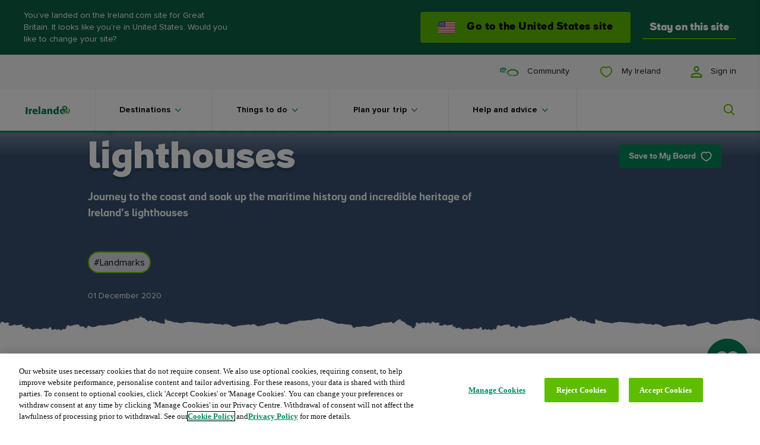

--- FILE ---
content_type: image/svg+xml
request_url: https://www.ireland.com/img/ui/icons/button-arrow-black.svg
body_size: 665
content:
<svg width="32" height="32" viewBox="0 0 32 32" fill="none" xmlns="http://www.w3.org/2000/svg">
<path fill-rule="evenodd" clip-rule="evenodd" d="M20.3912 8.39056C20.9119 7.86986 21.7561 7.86986 22.2768 8.39056L28.9438 15.0576C29.4645 15.5783 29.4645 16.4225 28.9438 16.9432C28.4231 17.4639 27.5789 17.4639 27.0582 16.9432L20.3912 10.2762C19.8705 9.75548 19.8705 8.91126 20.3912 8.39056Z" fill="#111317"/>
<path fill-rule="evenodd" clip-rule="evenodd" d="M5.33333 14.6668L26.6667 14.6668C27.403 14.6668 28 15.2637 28 16.0001C28 16.7365 27.403 17.3334 26.6667 17.3334L5.33333 17.3334C4.59695 17.3334 4 16.7365 4 16.0001C4 15.2637 4.59695 14.6668 5.33333 14.6668Z" fill="#111317"/>
<path fill-rule="evenodd" clip-rule="evenodd" d="M28.8463 17.0395L22.2758 23.6099C21.7551 24.1306 20.9109 24.1306 20.3902 23.6099C19.8695 23.0893 19.8695 22.245 20.3902 21.7243L26.9606 15.1539C27.4813 14.6332 28.3256 14.6332 28.8463 15.1539C29.367 15.6746 29.367 16.5188 28.8463 17.0395Z" fill="#111317"/>
</svg>


--- FILE ---
content_type: application/x-javascript
request_url: https://www.ireland.com/js/patterns/03-components-site-furniture--navigation-navigation-BKk5nqL2.js
body_size: 423
content:
import"../core/global-modules-npTJ8wLc.js";import{ak as o,al as s}from"./01-principles-utils-sum-DpOG-t-C.js";import"../core/utils-loader-B9OrtnHZ.js";import"../core/polyfills-passive-handler-Czh30DeJ.js";import"../core/configuration-breakpoints-MiGl3bue.js";import"../chunks/vendor-mobx-9yDe-0NG.js";import"./03-components-media--image-image-B_kAEMiS.js";import"../chunks/vendor-gsap-CmHovgg8.js";import"../chunks/vendor-common-CIepTDFy.js";import"../chunks/vendor-plyr-24p14gX5.js";import"./03-components-collections-carousel-BdvTbZXr.js";import"./03-components-forms--share-board-modal-share-board-modal-BiUx4mnd.js";import"../chunks/vendor-flickity-BmjQ50wV.js";import"./03-components-hero-carousel-hero-Cvwk3YLX.js";export{o as Navigation,s as default};


--- FILE ---
content_type: application/x-javascript
request_url: https://www.ireland.com/js/patterns/03-components-collections--tabs-tabs-Bc8kUh6i.js
body_size: 398
content:
import{G as o}from"./03-components-collections-carousel-BdvTbZXr.js";import"../core/utils-loader-B9OrtnHZ.js";import"../core/polyfills-passive-handler-Czh30DeJ.js";import"../core/global-modules-npTJ8wLc.js";import"../core/configuration-breakpoints-MiGl3bue.js";import"./03-components-media--image-image-B_kAEMiS.js";import"../chunks/vendor-gsap-CmHovgg8.js";import"../chunks/vendor-common-CIepTDFy.js";import"../chunks/vendor-plyr-24p14gX5.js";import"./01-principles-utils-sum-DpOG-t-C.js";import"../chunks/vendor-mobx-9yDe-0NG.js";import"./03-components-forms--share-board-modal-share-board-modal-BiUx4mnd.js";import"../chunks/vendor-flickity-BmjQ50wV.js";import"./03-components-hero-carousel-hero-Cvwk3YLX.js";export{o as default};


--- FILE ---
content_type: application/x-javascript
request_url: https://cookie-cdn.cookiepro.com/consent/4191d447-9265-4df7-8567-4befee1b0da1/018e3276-7c90-79b8-a0dd-fb28c0e3dc39/en.json
body_size: 20039
content:
{"DomainData":{"pclifeSpanYr":"Year","pclifeSpanYrs":"Years","pclifeSpanSecs":"A few seconds","pclifeSpanWk":"Week","pclifeSpanWks":"Weeks","pccontinueWithoutAcceptText":"Continue without Accepting","pccloseButtonType":"Icon","MainText":"Privacy Preference Center","MainInfoText":"When you visit any website, it may store or retrieve information on your browser, mostly in the form of cookies. This information might be about you, your preferences or your device and is mostly used to make the site work as you expect it to. The information does not usually directly identify you, but it can give you a more personalized web experience. Because we respect your right to privacy, you can choose not to allow some types of cookies. Click on the different category headings to find out more and change our default settings. However, blocking some types of cookies may impact your experience of the site and the services we are able to offer.","AboutText":"More information","AboutCookiesText":"Your Privacy","ConfirmText":"Allow All","AllowAllText":"Save Settings","CookiesUsedText":"Cookies used","CookiesDescText":"Description","AboutLink":"https://cookiepedia.co.uk/giving-consent-to-cookies","ActiveText":"Active","AlwaysActiveText":"Always Active","AlwaysInactiveText":"Always Inactive","PCShowAlwaysActiveToggle":true,"AlertNoticeText":"Our website uses necessary cookies that do not require consent. We also use optional cookies, requiring consent, to help improve website performance, personalise content and tailor advertising. For these reasons, your data is shared with third parties. To consent to optional cookies, click 'Accept Cookies' or 'Manage Cookies'. You can change your preferences or withdraw consent at any time by clicking 'Manage Cookies' in our Privacy Centre. Withdrawal of consent will not affect the lawfulness of processing prior to withdrawal. See our<a href=\"https://www.ireland.com/cookies/\">Cookie Policy</a> and<a href=\"https://www.ireland.com/privacy/\">Privacy Policy</a> for more details.","AlertCloseText":"Close","AlertMoreInfoText":"Manage Cookies","AlertMoreInfoTextDialog":"Manage Cookies, Opens the preference center dialog","CookieSettingButtonText":"Manage Cookies","AlertAllowCookiesText":"Accept Cookies","CloseShouldAcceptAllCookies":false,"LastReconsentDate":null,"BannerTitle":"","ForceConsent":true,"BannerPushesDownPage":false,"InactiveText":"Inactive","CookiesText":"Cookies","CategoriesText":"Cookie Subgroup","IsLifespanEnabled":true,"LifespanText":"Lifespan","VendorLevelOptOut":false,"HasScriptArchive":false,"BannerPosition":"bottom","PreferenceCenterPosition":"default","PreferenceCenterConfirmText":"Confirm My Choices","VendorListText":"List of IAB Vendors","ThirdPartyCookieListText":"Cookies Details","PreferenceCenterManagePreferencesText":" Manage Consent Preferences","PreferenceCenterMoreInfoScreenReader":"Opens in a new Tab","CookieListTitle":"Cookie List","CookieListDescription":"A cookie is a small piece of data (text file) that a website – when visited by a user – asks your browser to store on your device in order to remember information about you, such as your language preference or login information. Those cookies are set by us and called first-party cookies. We also use third-party cookies – which are cookies from a domain different than the domain of the website you are visiting – for our advertising and marketing efforts. More specifically, we use cookies and other tracking technologies for the following purposes:","Groups":[{"ShowInPopup":true,"ShowInPopupNonIAB":true,"ShowSDKListLink":true,"Order":"1","OptanonGroupId":"C0001","Parent":"","ShowSubgroup":true,"ShowSubGroupDescription":true,"ShowSubgroupToggle":false,"AlwaysShowCategory":false,"GroupDescription":"These cookies are necessary for the website to function and cannot be switched off in our systems. They are usually only set in response to actions made by you which amount to a request for services, such as setting your privacy preferences, logging in or filling in forms. You can set your browser to block or alert you about these cookies, but some parts of the site will not then work. These cookies do not store any personally identifiable information.","GroupDescriptionOTT":"These cookies are necessary for the website to function and cannot be switched off in our systems. They are usually only set in response to actions made by you which amount to a request for services, such as setting your privacy preferences, logging in or filling in forms. You can set your browser to block or alert you about these cookies, but some parts of the site will not then work. These cookies do not store any personally identifiable information.","GroupNameMobile":"Strictly Necessary Cookies","GroupNameOTT":"Strictly Necessary Cookies","GroupName":"Strictly Necessary Cookies","IsIabPurpose":false,"GeneralVendorsIds":[],"FirstPartyCookies":[{"id":"01961c23-e842-7e11-be56-2994b068306e","Name":"ASLBSA","Host":"www.ireland.com","IsSession":true,"Length":"0","description":"The ASLBSA cookie is a Microsoft Front Door Affinity Cookie that directs a browser to the appropriate server for a user's location.","thirdPartyDescription":null,"patternKey":null,"thirdPartyKey":"","firstPartyKey":"CookieASLBSA","DurationType":1,"category":null,"isThirdParty":false},{"id":"8a034fae-862b-47d6-970c-8e33e93b5b34","Name":"OptanonConsent","Host":"www.ireland.com","IsSession":true,"Length":"0","description":"This cookie is set by the cookie compliance solution from OneTrust. It stores information about the categories of cookies the site uses and whether visitors have given or withdrawn consent for the use of each category. This enables site owners to prevent cookies in each category from being set in the users browser, when consent is not given. The cookie has a normal lifespan of one year, so that returning visitors to the site will have their preferences remembered. It contains no information that can identify the site visitor.","thirdPartyDescription":null,"patternKey":null,"thirdPartyKey":"","firstPartyKey":"CookieOptanonConsent","DurationType":1,"category":null,"isThirdParty":false},{"id":"018f5948-473b-7ab2-b1ea-c497af478b0d","Name":"ASLBSA","Host":"sgtm-fd.ireland.com","IsSession":true,"Length":"0","description":"Used by Azure for load balancing . It is the Azure Software Load Balancer Session Affinity","thirdPartyDescription":"Used by Azure for load balancing . It is the Azure Software Load Balancer Session Affinity","patternKey":null,"thirdPartyKey":"","firstPartyKey":null,"DurationType":1,"category":null,"isThirdParty":false},{"id":"4c06b51d-4b96-45bf-8e7d-f3b87475ae59","Name":"OptanonAlertBoxClosed","Host":"www.ireland.com","IsSession":true,"Length":"0","description":"This cookie is set by websites using certain versions of the cookie law compliance solution from OneTrust.  It is set after visitors have seen a cookie information notice and in some cases only when they actively close the notice down.  It enables the website not to show the message more than once to a user.  The cookie has a one year lifespan and contains no personal information.","thirdPartyDescription":null,"patternKey":null,"thirdPartyKey":"","firstPartyKey":"CookieOptanonAlertBoxClosed","DurationType":1,"category":null,"isThirdParty":false},{"id":"dc9439f8-c0d8-4af0-9afd-3273da225b48","Name":"did_compat","Host":"login.ireland.com","IsSession":false,"Length":"365","description":"Set as part of the Auth0 login flow. It's used as a fallback cookie for anomaly getection on browsers that don’t support the sameSite=None attribute.","thirdPartyDescription":null,"patternKey":null,"thirdPartyKey":"","firstPartyKey":"Cookiedid_compat","DurationType":1,"category":null,"isThirdParty":false},{"id":"018f5948-473b-7898-a64a-0b1ea9f88ef5","Name":"ARRAffinity","Host":"sgtm-fd.ireland.com","IsSession":true,"Length":"0","description":"This cookie is set by websites run on the Windows Azure cloud platform. It is used for load balancing to make sure the visitor page requests are routed to the same server in any browsing session.","thirdPartyDescription":null,"patternKey":null,"thirdPartyKey":"","firstPartyKey":"CookieARRAffinity","DurationType":1,"category":null,"isThirdParty":false},{"id":"3473ca94-fa1d-4588-9521-8906fa83e46b","Name":"TIAUTH","Host":"ireland.com","IsSession":true,"Length":"0","description":"Maintains session when user logs in.","thirdPartyDescription":"","patternKey":null,"thirdPartyKey":null,"firstPartyKey":null,"DurationType":1,"category":null,"isThirdParty":false},{"id":"7132c464-d48c-4397-9aae-3745ff8c0f85","Name":"did","Host":"login.ireland.com","IsSession":false,"Length":"365","description":"Set as part of the Auth0 login flow. It's used for device identification for attack protection.","thirdPartyDescription":null,"patternKey":null,"thirdPartyKey":"","firstPartyKey":"Cookiedid","DurationType":1,"category":null,"isThirdParty":false},{"id":"6a70c8cc-bfcc-4bac-bf9a-2105f984786f","Name":"OptanonAlertBoxClosed","Host":"ireland.com","IsSession":false,"Length":"179","description":"This cookie is set by websites using certain versions of the cookie law compliance solution from OneTrust.  It is set after visitors have seen a cookie information notice and in some cases only when they actively close the notice down.  It enables the website not to show the message more than once to a user.  The cookie has a one year lifespan and contains no personal information.","thirdPartyDescription":null,"patternKey":null,"thirdPartyKey":"","firstPartyKey":"CookieOptanonAlertBoxClosed","DurationType":1,"category":null,"isThirdParty":false},{"id":"018f5948-473b-791f-99f4-7b7aceec7746","Name":"ARRAffinitySameSite","Host":"sgtm-fd.ireland.com","IsSession":true,"Length":"0","description":"Load balancing to ensure visitor page requests are routed to the same server.","thirdPartyDescription":"Load balancing to ensure visitor page requests are routed to the same server.","patternKey":null,"thirdPartyKey":"","firstPartyKey":"","DurationType":1,"category":null,"isThirdParty":false},{"id":"e287b057-0e18-4b2d-aec6-6ffa725a15ef","Name":"ARRAffinitySameSite","Host":"community.ireland.com","IsSession":true,"Length":"0","description":"Used by the Azure load-balancer to keep requests tied to a specific instance        ","thirdPartyDescription":null,"patternKey":null,"thirdPartyKey":"","firstPartyKey":null,"DurationType":1,"category":null,"isThirdParty":false},{"id":"160d1fc6-f40d-4063-ad56-d19aa72e68e8","Name":"ASP.NET_SessionId","Host":"community.ireland.com","IsSession":true,"Length":"0","description":"General purpose platform session cookie, used by sites written with Miscrosoft .NET based technologies. Usually used to maintain an anonymised user session by the server.","thirdPartyDescription":null,"patternKey":null,"thirdPartyKey":"","firstPartyKey":"CookieASP.NET_SessionId","DurationType":1,"category":null,"isThirdParty":false},{"id":"01961c23-e8d5-70b8-bbe2-af8f89d50d04","Name":"ASLBSACORS","Host":"www.ireland.com","IsSession":true,"Length":"0","description":"The ASLBSACORS cookie is a Microsoft Front Door Affinity Cookie that helps route requests to the correct web app instance.","thirdPartyDescription":null,"patternKey":null,"thirdPartyKey":"","firstPartyKey":"CookieASLBSACORS","DurationType":1,"category":null,"isThirdParty":false},{"id":"95560841-741c-40ef-81c3-39cd71f09431","Name":"accessToken","Host":"www.ireland.com","IsSession":false,"Length":"1","description":"Set as part of the Auth0 login flow, the token is used for accessing data from Auth0 securely.","thirdPartyDescription":"","patternKey":null,"thirdPartyKey":null,"firstPartyKey":null,"DurationType":1,"category":null,"isThirdParty":false},{"id":"a1048a0c-b5d8-4e4c-a0de-c4320125101b","Name":"ASP.NET_SessionId","Host":"www.ireland.com","IsSession":true,"Length":"0","description":"General purpose platform session cookie, used by sites written with Miscrosoft .NET based technologies. Usually used to maintain an anonymised user session by the server.","thirdPartyDescription":null,"patternKey":null,"thirdPartyKey":"","firstPartyKey":"CookieASP.NET_SessionId","DurationType":1,"category":null,"isThirdParty":false},{"id":"63ff270f-e93d-471d-81e9-840f0079b0f5","Name":"OptanonConsent","Host":"ireland.com","IsSession":false,"Length":"179","description":"This cookie is set by the cookie compliance solution from OneTrust. It stores information about the categories of cookies the site uses and whether visitors have given or withdrawn consent for the use of each category. This enables site owners to prevent cookies in each category from being set in the users browser, when consent is not given. The cookie has a normal lifespan of one year, so that returning visitors to the site will have their preferences remembered. It contains no information that can identify the site visitor.","thirdPartyDescription":null,"patternKey":null,"thirdPartyKey":"","firstPartyKey":"CookieOptanonConsent","DurationType":1,"category":null,"isThirdParty":false},{"id":"0196b28e-739b-7ec7-8f33-e3a7bd04856d","Name":"shell#lang","Host":"www.ireland.com","IsSession":true,"Length":"0","description":"This cookie shell#lang is used to store the context language of the current site.","thirdPartyDescription":null,"patternKey":null,"thirdPartyKey":"","firstPartyKey":"Cookieshell#lang","DurationType":1,"category":null,"isThirdParty":false},{"id":"42f289e6-1924-4c01-85f3-4d74e17bc6db","Name":"ARRAffinity","Host":"community.ireland.com","IsSession":true,"Length":"0","description":"This cookie is set by websites run on the Windows Azure cloud platform. It is used for load balancing to make sure the visitor page requests are routed to the same server in any browsing session.","thirdPartyDescription":null,"patternKey":null,"thirdPartyKey":"","firstPartyKey":"CookieARRAffinity","DurationType":1,"category":null,"isThirdParty":false}],"Hosts":[{"HostName":"cdn.auth0.com","DisplayName":"cdn.auth0.com","HostId":"H86","Description":"","PrivacyPolicy":"","Cookies":[{"id":"fa531d74-e2d0-4b09-b680-b74418bf2f29","Name":"com.auth0.auth","Host":"cdn.auth0.com","IsSession":false,"Length":"0","description":"This cookie is related to the CM login solution.It is security cookie that generates a unique random key.","thirdPartyDescription":"This cookie is related to the CM login solution.It is security cookie that generates a unique random key.","patternKey":"com.auth0.auth","thirdPartyKey":"Pattern|com.auth0.auth","firstPartyKey":"Pattern|com.auth0.auth","DurationType":1,"category":null,"isThirdParty":false}]},{"HostName":"eu.auth0.com","DisplayName":"eu.auth0.com","HostId":"H135","Description":"","PrivacyPolicy":"","Cookies":[{"id":"019b165d-02e1-7571-9fbf-cd4abdfc368e","Name":"__cf_bm","Host":"eu.auth0.com","IsSession":false,"Length":"0","description":"This is a CloudFoundry cookie","thirdPartyDescription":"This is a CloudFoundry cookie","patternKey":"_cf_bm","thirdPartyKey":"Pattern|_cf_bm","firstPartyKey":"Cookie__cf_bm,Pattern|_cf_bm","DurationType":1,"category":null,"isThirdParty":false}]}],"PurposeId":"D29A8F18-7670-4654-AAEF-E0B11C8C55F1","CustomGroupId":"C0001","GroupId":"21e93c62-a4a9-4243-ad70-b48051f99390","Status":"always active","IsDntEnabled":false,"Type":"COOKIE","DescriptionLegal":"","IabIllustrations":[],"HasLegIntOptOut":false,"HasConsentOptOut":true,"IsGpcEnabled":false,"VendorServices":null,"TrackingTech":null},{"ShowInPopup":true,"ShowInPopupNonIAB":true,"ShowSDKListLink":true,"Order":"2","OptanonGroupId":"C0002","Parent":"","ShowSubgroup":true,"ShowSubGroupDescription":true,"ShowSubgroupToggle":false,"AlwaysShowCategory":false,"GroupDescription":"These cookies allow us to count visits and traffic sources so we can measure and improve the performance of our site. They help us to know which pages are the most and least popular and see how visitors move around the site. All information these cookies collect is aggregated and therefore anonymous. If you do not allow these cookies we will not know when you have visited our site, and will not be able to monitor its performance.","GroupDescriptionOTT":"These cookies allow us to count visits and traffic sources so we can measure and improve the performance of our site. They help us to know which pages are the most and least popular and see how visitors move around the site. All information these cookies collect is aggregated and therefore anonymous. If you do not allow these cookies we will not know when you have visited our site, and will not be able to monitor its performance.","GroupNameMobile":"Performance Cookies","GroupNameOTT":"Performance Cookies","GroupName":"Performance Cookies","IsIabPurpose":false,"GeneralVendorsIds":[],"FirstPartyCookies":[{"id":"01933c98-f252-75e3-8aab-b44a27e3137d","Name":"_nuwv_session_expiration","Host":"www.ireland.com","IsSession":true,"Length":"0","description":"This analytical cookie does not collect any personal user information. It is used solely to support accurate measurement of website performance by enabling consistent data processing through our analytics system. The data collected is anonymised and used in aggregate to help us understand site usage and improve our services, in compliance with GDPR requirements.","thirdPartyDescription":"","patternKey":null,"thirdPartyKey":"","firstPartyKey":"","DurationType":1,"category":null,"isThirdParty":false},{"id":"0f55a280-3986-4bd2-89e2-5f68b519fa85","Name":"_hjSessionUser_1219332","Host":"ireland.com","IsSession":false,"Length":"364","description":"Hotjar cookie that is set when a user first lands on a page with the Hotjar script. It is used to persist the Hotjar User ID, unique to that site on the browser. This ensures that behavior in subsequent visits to the same site will be attributed to the same user ID.","thirdPartyDescription":"Hotjar cookie that is set when a user first lands on a page with the Hotjar script. It is used to persist the Hotjar User ID, unique to that site on the browser. This ensures that behavior in subsequent visits to the same site will be attributed to the same user ID.","patternKey":"_hjSessionUser_","thirdPartyKey":"Pattern|_hjSessionUser_","firstPartyKey":"Pattern|_hjSessionUser_","DurationType":1,"category":null,"isThirdParty":false},{"id":"019b1661-a5c1-7d05-8f2d-4cf702d6278f","Name":"_nuwv_session_A","Host":"community.ireland.com","IsSession":false,"Length":"0","description":"This analytical cookie does not collect any personal user information. It is used solely to support accurate measurement of website performance by enabling consistent data processing through our analytics system. The data collected is anonymised and used in aggregate to help us understand site usage and improve our services, in compliance with GDPR requirements.","thirdPartyDescription":null,"patternKey":null,"thirdPartyKey":"","firstPartyKey":"","DurationType":1,"category":null,"isThirdParty":false},{"id":"01975720-ee18-7919-b797-a7d8860c2523","Name":"_clsk","Host":"ireland.com","IsSession":false,"Length":"0","description":"Used by Microsoft Clarity to connect multiple page views by a user into a single Clarity session recording.","thirdPartyDescription":null,"patternKey":null,"thirdPartyKey":"","firstPartyKey":"Cookie_clsk","DurationType":1,"category":null,"isThirdParty":false},{"id":"f68f268c-2643-4cd8-8248-b279f15fe828","Name":"locationCountry","Host":"www.ireland.com","IsSession":false,"Length":"9","description":"Set after calling GeoLocate API to store response","thirdPartyDescription":null,"patternKey":null,"thirdPartyKey":"","firstPartyKey":"","DurationType":1,"category":null,"isThirdParty":false},{"id":"f94f2223-5586-461d-a3e3-4cab66a3e376","Name":"locationCity","Host":"www.ireland.com","IsSession":false,"Length":"9","description":"Set after calling GeoLocate API to store response","thirdPartyDescription":null,"patternKey":null,"thirdPartyKey":"","firstPartyKey":"","DurationType":1,"category":null,"isThirdParty":false},{"id":"cd295584-5e30-4ec6-9246-452c30947281","Name":"_hjSession_1219332","Host":"ireland.com","IsSession":false,"Length":"0","description":"A cookie that holds the current session data. This ensues that subsequent requests within the session window will be attributed to the same Hotjar session.","thirdPartyDescription":"A cookie that holds the current session data. This ensues that subsequent requests within the session window will be attributed to the same Hotjar session.","patternKey":"_hjSession_","thirdPartyKey":"Pattern|_hjSession_","firstPartyKey":"Pattern|_hjSession_","DurationType":1,"category":null,"isThirdParty":false},{"id":"21193f85-5e91-4c57-89f1-0e1741ca3fe0","Name":"_ga_xxxxxxxxxx","Host":"ireland.com","IsSession":false,"Length":"399","description":"Google Analytics cookies used to persist session state. (reference: https://support.google.com/analytics/answer/11397207?hl=en)","thirdPartyDescription":null,"patternKey":null,"thirdPartyKey":"","firstPartyKey":"","DurationType":1,"category":null,"isThirdParty":false},{"id":"cc1ebc58-9803-4a24-8f14-dcdc31acf7b7","Name":"locationIsocode","Host":"www.ireland.com","IsSession":false,"Length":"9","description":"Set after calling GeoLocate API to store response","thirdPartyDescription":null,"patternKey":null,"thirdPartyKey":"","firstPartyKey":"","DurationType":1,"category":null,"isThirdParty":false},{"id":"312ca05d-72c9-4e80-8af9-f01ffeb6ce9d","Name":"_hjTLDTest","Host":"ireland.com","IsSession":true,"Length":"0","description":"When the Hotjar script executes we try to determine the most generic cookie path we should use, instead of the page hostname. This is done so that cookies can be shared across subdomains (where applicable). To determine this, we try to store the _hjTLDTest cookie for different URL substring alternatives until it fails. After this check, the cookie is removed.","thirdPartyDescription":null,"patternKey":null,"thirdPartyKey":"","firstPartyKey":"Cookie_hjTLDTest","DurationType":1,"category":null,"isThirdParty":false},{"id":"01933c98-f253-74bc-9473-5727140b2150","Name":"_nuwv_session_B","Host":"www.ireland.com","IsSession":true,"Length":"0","description":"This analytical cookie does not collect any personal user information. It is used solely to support accurate measurement of website performance by enabling consistent data processing through our analytics system. The data collected is anonymised and used in aggregate to help us understand site usage and improve our services, in compliance with GDPR requirements.","thirdPartyDescription":"","patternKey":null,"thirdPartyKey":"","firstPartyKey":"","DurationType":1,"category":null,"isThirdParty":false},{"id":"9adc15a6-a4a0-4ef9-be80-2e197d0f6fe5","Name":"_gclxxxx","Host":"ireland.com","IsSession":false,"Length":"89","description":"Google conversion tracking cookie","thirdPartyDescription":"Google conversion tracking cookie","patternKey":"_gclxxxx","thirdPartyKey":"Pattern|_gclxxxx","firstPartyKey":"Pattern|_gclxxxx","DurationType":1,"category":null,"isThirdParty":false},{"id":"01975720-eded-791b-8672-6d45e278010d","Name":"_clck","Host":"ireland.com","IsSession":false,"Length":"364","description":"This cookie is related to Microsoft Clarity analytics service. It is used to collect information about how visitors interact with the website, which helps in creating reports and improving the site.","thirdPartyDescription":null,"patternKey":null,"thirdPartyKey":"","firstPartyKey":"Cookie_clck","DurationType":1,"category":null,"isThirdParty":false},{"id":"01933c98-f252-7480-9e9e-c8304f697507","Name":"_nuwv_session_A","Host":"www.ireland.com","IsSession":true,"Length":"0","description":"This analytical cookie does not collect any personal user information. It is used solely to support accurate measurement of website performance by enabling consistent data processing through our analytics system. The data collected is anonymised and used in aggregate to help us understand site usage and improve our services, in compliance with GDPR requirements.","thirdPartyDescription":"","patternKey":null,"thirdPartyKey":"","firstPartyKey":"","DurationType":1,"category":null,"isThirdParty":false},{"id":"91a7e7a4-211b-4418-9e9b-e5ed1bb3e11d","Name":"locationID","Host":"www.ireland.com","IsSession":false,"Length":"9","description":"Set after calling GeoLocate API to store response","thirdPartyDescription":null,"patternKey":null,"thirdPartyKey":"","firstPartyKey":"","DurationType":1,"category":null,"isThirdParty":false},{"id":"01975720-ee02-7ec3-ac63-e5a606697641","Name":"_uetvid","Host":"ireland.com","IsSession":false,"Length":"389","description":"This is a cookie utilised by Microsoft Bing Ads and is a tracking cookie. It allows us to engage with a user that has previously visited our website.","thirdPartyDescription":null,"patternKey":null,"thirdPartyKey":"","firstPartyKey":"Cookie_uetvid","DurationType":1,"category":null,"isThirdParty":false},{"id":"0195d970-8666-7e5d-bedf-5634e7b88efd","Name":"_hjDonePolls","Host":"ireland.com","IsSession":false,"Length":"364","description":"This cookie is set once a visitor completes a poll using the Feedback Poll widget.","thirdPartyDescription":null,"patternKey":null,"thirdPartyKey":"","firstPartyKey":"Cookie_hjDonePolls","DurationType":1,"category":null,"isThirdParty":false},{"id":"68384967-e1a0-45c4-ba6c-69c599687d63","Name":"_ga","Host":"ireland.com","IsSession":false,"Length":"399","description":"This cookie name is associated with Google Universal Analytics - which is a significant update to Google's more commonly used analytics service. This cookie is used to distinguish unique users by assigning a randomly generated number as a client identifier. It is included in each page request in a site and used to calculate visitor, session and campaign data for the sites analytics reports.  By default it is set to expire after 2 years, although this is customisable by website owners.","thirdPartyDescription":"This cookie is used to distinguish unique users by assigning a randomly generated number as a client identifier.","patternKey":"_ga","thirdPartyKey":"Pattern|_ga","firstPartyKey":"Cookie_ga","DurationType":1,"category":null,"isThirdParty":false},{"id":"bf0e4491-59c9-4fbd-be70-3a0f63e9daac","Name":"SC_ANALYTICS_GLOBAL_COOKIE","Host":"www.ireland.com","IsSession":false,"Length":"399","description":"This cookie name is associated with the Sitecore Content Management System as is used for web analytics to identify repeat visits by unique users.","thirdPartyDescription":null,"patternKey":null,"thirdPartyKey":"","firstPartyKey":"CookieSC_ANALYTICS_GLOBAL_COOKIE","DurationType":1,"category":null,"isThirdParty":false}],"Hosts":[{"HostName":"www.google-analytics.com","DisplayName":"www.google-analytics.com","HostId":"H123","Description":"","PrivacyPolicy":"","Cookies":[{"id":"01929987-9c67-7156-86be-6fe8e5baa016","Name":"ar_debug","Host":"www.google-analytics.com","IsSession":false,"Length":"89","description":"This domain is associated with Google Analytics, which provides statistical information about website usage.","thirdPartyDescription":"This domain is associated with Google Analytics, which provides statistical information about website usage.","patternKey":null,"thirdPartyKey":"Cookie|www.google-analytics.com","firstPartyKey":"Cookiear_debug","DurationType":1,"category":null,"isThirdParty":false}]},{"HostName":"pinterest.com","DisplayName":"pinterest.com","HostId":"H89","Description":"","PrivacyPolicy":"","Cookies":[{"id":"e9815b70-18b2-4932-bc6b-ade55f5f5a51","Name":"ar_debug","Host":"pinterest.com","IsSession":false,"Length":"364","description":"This domain is owned by Pinterest. The main business activity is: Social Content Sharing platform","thirdPartyDescription":"This domain is owned by Pinterest. The main business activity is: Social Content Sharing platform","patternKey":null,"thirdPartyKey":"Cookie|pinterest.com","firstPartyKey":null,"DurationType":1,"category":null,"isThirdParty":false}]}],"PurposeId":"95B7246C-A0C7-4B41-8B9F-7D9C3D220FB0","CustomGroupId":"C0002","GroupId":"db365a86-a500-4304-b13f-7ee5c1fc5175","Status":"inactive","IsDntEnabled":false,"Type":"COOKIE","DescriptionLegal":"","IabIllustrations":[],"HasLegIntOptOut":false,"HasConsentOptOut":true,"IsGpcEnabled":false,"VendorServices":null,"TrackingTech":null},{"ShowInPopup":true,"ShowInPopupNonIAB":true,"ShowSDKListLink":true,"Order":"3","OptanonGroupId":"C0003","Parent":"","ShowSubgroup":true,"ShowSubGroupDescription":true,"ShowSubgroupToggle":false,"AlwaysShowCategory":false,"GroupDescription":"These cookies recognise you when you return to a website, remember your preferences and enable the website to provide enhanced functionality and personalisation. They may be set by us or by third party providers whose services we have added to our pages and are detailed in the table below.","GroupDescriptionOTT":"These cookies recognise you when you return to a website, remember your preferences and enable the website to provide enhanced functionality and personalisation. They may be set by us or by third party providers whose services we have added to our pages and are detailed in the table below.","GroupNameMobile":"Functional Cookies","GroupNameOTT":"Functional Cookies","GroupName":"Functional Cookies","IsIabPurpose":false,"GeneralVendorsIds":[],"FirstPartyCookies":[{"id":"98455292-4dcb-490e-ab33-8a8187b5a1c1","Name":"marketLanguage","Host":"www.ireland.com","IsSession":false,"Length":"9","description":"This cookie stores user's preference of market site and reduce API calls","thirdPartyDescription":null,"patternKey":null,"thirdPartyKey":"","firstPartyKey":null,"DurationType":1,"category":null,"isThirdParty":false},{"id":"1eaf643e-eb62-499a-b5ae-ecdc1a0d4fa3","Name":"IF_LastVisit","Host":"community.ireland.com","IsSession":false,"Length":"364","description":"Set by InstantForum to track visits. Also the cookie control the community forum page numbering and 'whos on' features.","thirdPartyDescription":null,"patternKey":null,"thirdPartyKey":"","firstPartyKey":null,"DurationType":1,"category":null,"isThirdParty":false},{"id":"0195da9f-4e44-7c76-95ab-ea6cb062aeac","Name":"searchTerm","Host":"www.ireland.com","IsSession":false,"Length":"29","description":"This cookie helps us provide search suggestion based on your previous search.","thirdPartyDescription":null,"patternKey":null,"thirdPartyKey":"","firstPartyKey":"","DurationType":1,"category":null,"isThirdParty":false},{"id":"1332491f-d5f2-4e1d-9606-69e6b06aa2f2","Name":"IF_ForumsRead","Host":"community.ireland.com","IsSession":false,"Length":"14","description":"Set by InstantForum to track the reading of a forum","thirdPartyDescription":"","patternKey":null,"thirdPartyKey":null,"firstPartyKey":null,"DurationType":1,"category":null,"isThirdParty":false},{"id":"7bbf1cee-6b4e-4e2e-b433-b383a54fddbe","Name":"emailOverlayClosed","Host":"ireland.com","IsSession":true,"Length":"0","description":"This cookie helps us provide a better user experience in displaying the email sign-up form.","thirdPartyDescription":"","patternKey":null,"thirdPartyKey":null,"firstPartyKey":null,"DurationType":1,"category":null,"isThirdParty":false},{"id":"bb0d4b32-2330-413d-96ca-686020a6980d","Name":"ti-translation-message","Host":"community.ireland.com","IsSession":true,"Length":"0","description":"This cookie stores if the user has seen the translation message.","thirdPartyDescription":null,"patternKey":null,"thirdPartyKey":null,"firstPartyKey":null,"DurationType":1,"category":null,"isThirdParty":false},{"id":"019bc81e-9af4-766e-9679-a316f34b80ec","Name":"hasSeenIntro","Host":"www.ireland.com","IsSession":true,"Length":"0","description":"This cookie helps us provide a better user experience in displaying content.","thirdPartyDescription":null,"patternKey":null,"thirdPartyKey":"","firstPartyKey":"","DurationType":1,"category":null,"isThirdParty":false},{"id":"6aa1d4ab-248a-4cbd-a01e-6b150113cfa6","Name":"IF_CurrentPage","Host":"community.ireland.com","IsSession":true,"Length":"0","description":"Set by InstantForum to track visits. Also the cookie control the community forum page numbering and 'whos on' features.","thirdPartyDescription":null,"patternKey":null,"thirdPartyKey":"","firstPartyKey":null,"DurationType":1,"category":null,"isThirdParty":false},{"id":"22cc9e2e-9c5a-4d35-8121-27004a240b32","Name":"emailOverlayCompleted","Host":"ireland.com","IsSession":false,"Length":"90","description":"This cookie helps us provide a better user experience in displaying the email sign-up form.","thirdPartyDescription":"","patternKey":null,"thirdPartyKey":null,"firstPartyKey":null,"DurationType":1,"category":null,"isThirdParty":false},{"id":"0222ecb3-f919-409f-b93b-219778b34e45","Name":"ti-en-au#lang","Host":"www.ireland.com","IsSession":false,"Length":"0","description":"Sitecore language context for the current site","thirdPartyDescription":null,"patternKey":null,"thirdPartyKey":"","firstPartyKey":"","DurationType":1,"category":null,"isThirdParty":false},{"id":"d6b8bdc6-2689-42fe-9dbb-42e830dc0871","Name":"ti#lang","Host":"www.ireland.com","IsSession":false,"Length":"0","description":"Sitecore language context for the current site","thirdPartyDescription":null,"patternKey":null,"thirdPartyKey":"","firstPartyKey":"","DurationType":1,"category":null,"isThirdParty":false},{"id":"9d53d91f-d0c3-4f29-b903-f8e26b9dfbc9","Name":"IF_TopicsRead","Host":"community.ireland.com","IsSession":false,"Length":"14","description":"Set by InstantForum to track reading of a topic","thirdPartyDescription":"","patternKey":null,"thirdPartyKey":null,"firstPartyKey":null,"DurationType":1,"category":null,"isThirdParty":false}],"Hosts":[{"HostName":"cookiepro.com","DisplayName":"cookiepro.com","HostId":"H126","Description":"","PrivacyPolicy":"","Cookies":[{"id":"01961c22-3040-7387-abe7-e4979e8d95a8","Name":"__cf_bm","Host":"cookiepro.com","IsSession":false,"Length":"0","description":"This is a CloudFoundry cookie","thirdPartyDescription":"This is a CloudFoundry cookie","patternKey":"_cf_bm","thirdPartyKey":"Pattern|_cf_bm","firstPartyKey":"Cookie__cf_bm,Pattern|_cf_bm","DurationType":1,"category":null,"isThirdParty":false}]}],"PurposeId":"51687CAD-A94B-4BDE-B149-E9543149439F","CustomGroupId":"C0003","GroupId":"b3770467-d55c-4dd9-aff4-6210850a883a","Status":"inactive","IsDntEnabled":false,"Type":"COOKIE","DescriptionLegal":"","IabIllustrations":[],"HasLegIntOptOut":false,"HasConsentOptOut":true,"IsGpcEnabled":false,"VendorServices":null,"TrackingTech":null},{"ShowInPopup":true,"ShowInPopupNonIAB":true,"ShowSDKListLink":true,"Order":"4","OptanonGroupId":"C0004","Parent":"","ShowSubgroup":true,"ShowSubGroupDescription":true,"ShowSubgroupToggle":false,"AlwaysShowCategory":false,"GroupDescription":"These cookies are set through our website by us or our advertising partners. They are used to build a profile of your interests based on your interest in our service and visiting the island of Ireland and show you relevant ads on other websites. They do not store information which on its own identifies you, such as your name or e-mail address, but are based on uniquely identifying your browser and device. We obtain information about your browsing behaviour (e.g. whether you have viewed our ads) and your location from advertising partners. If you do not allow these cookies, you will experience less targeted advertising and marketing. We also set cookies on other websites for media and advertising purposes where you agree to our doing so on those other websites.\n\nWe include a pixel in our marketing emails (such as newsletters) to provide you with marketing, recommendations and suggestions tailored to your interests based on browsing behaviour and location when you open the email and allow all images to be downloaded. This pixel tells us information about opens and clicks on email and your geo-location based on your IP number. It does not tell us your name or street address.","GroupDescriptionOTT":"These cookies are set through our website by us or our advertising partners. They are used to build a profile of your interests based on your interest in our service and visiting the island of Ireland and show you relevant ads on other websites. They do not store information which on its own identifies you, such as your name or e-mail address, but are based on uniquely identifying your browser and device. We obtain information about your browsing behaviour (e.g. whether you have viewed our ads) and your location from advertising partners. If you do not allow these cookies, you will experience less targeted advertising and marketing. We also set cookies on other websites for media and advertising purposes where you agree to our doing so on those other websites.\n\nWe include a pixel in our marketing emails (such as newsletters) to provide you with marketing, recommendations and suggestions tailored to your interests based on browsing behaviour and location when you open the email and allow all images to be downloaded. This pixel tells us information about opens and clicks on email and your geo-location based on your IP number. It does not tell us your name or street address.","GroupNameMobile":"Targeting Cookies","GroupNameOTT":"Targeting Cookies","GroupName":"Targeting Cookies","IsIabPurpose":false,"GeneralVendorsIds":[],"FirstPartyCookies":[{"id":"01961c23-e8ca-751b-9c3c-29495471971c","Name":"ttcsid","Host":"ireland.com","IsSession":false,"Length":"89","description":"The ttcsid cookie is a session ID used by TikTok to track user activity and personalize content within a session. It helps maintain user authentication and track interactions across the platform. Essentially, it's used for session tracking and user attribution within TikTok","thirdPartyDescription":null,"patternKey":null,"thirdPartyKey":"","firstPartyKey":null,"DurationType":1,"category":null,"isThirdParty":false},{"id":"0195da9f-4e48-722b-ad18-7ffbee36fe61","Name":"uuid","Host":"www.ireland.com","IsSession":false,"Length":"29","description":"This cookie is used to optimize ad relevance by collecting visitor data from multiple websites – this exchange of visitor data is normally provided by a third-party data-center or ad-exchange.\n","thirdPartyDescription":null,"patternKey":null,"thirdPartyKey":"","firstPartyKey":"Cookieuuid","DurationType":1,"category":null,"isThirdParty":false},{"id":"4774a793-42be-4dc7-891a-f2dbdd0c13a6","Name":"_pin_unauth","Host":"ireland.com","IsSession":false,"Length":"364","description":"This cookie is assocate with pinterest.  It is used to track the usage of services.\n","thirdPartyDescription":null,"patternKey":null,"thirdPartyKey":"","firstPartyKey":"Cookie_pin_unauth","DurationType":1,"category":null,"isThirdParty":false},{"id":"01914c69-e31e-7678-9c5e-72aa5e8ef689","Name":"_gcl_au","Host":"ireland.com","IsSession":false,"Length":"100","description":"Google AdSense cookie for experimenting with advertisement efficiency","thirdPartyDescription":"","patternKey":null,"thirdPartyKey":null,"firstPartyKey":null,"DurationType":1,"category":null,"isThirdParty":false},{"id":"01961c23-e896-715b-8769-2a52be85140a","Name":"ttcsid_CF0MTOBC77UEUGLDBNP0","Host":"ireland.com","IsSession":false,"Length":"89","description":"This cookie is associated with TikTok. It helps track your activity on the platform, including how you interact with their embedded services on other websites.","thirdPartyDescription":"This cookie is associated with TikTok. It helps track your activity on the platform, including how you interact with their embedded services on other websites.","patternKey":"ttcsid","thirdPartyKey":"Pattern|ttcsid","firstPartyKey":"Pattern|ttcsid_","DurationType":1,"category":null,"isThirdParty":false},{"id":"01961d4a-acd5-785a-b677-16429815c173","Name":"ttcsid_C9K697RC77U5A68B76G0","Host":"ireland.com","IsSession":false,"Length":"89","description":"The ttcsid cookie is a session ID used by TikTok to track user activity and personalize content within a session. It helps maintain user authentication and track interactions across the platform. Essentially, it's used for session tracking and user attribution within TikTok","thirdPartyDescription":"This cookie is associated with TikTok. It helps track your activity on the platform, including how you interact with their embedded services on other websites.","patternKey":"ttcsid","thirdPartyKey":"Pattern|ttcsid","firstPartyKey":"Pattern|ttcsid_","DurationType":1,"category":null,"isThirdParty":false},{"id":"01975720-ee13-7c47-b431-baa057795cb0","Name":"_uetsid","Host":"ireland.com","IsSession":false,"Length":"0","description":"This cookie is used by Bing to determine what ads should be shown that may be relevant to the end user perusing the site. ","thirdPartyDescription":null,"patternKey":null,"thirdPartyKey":"","firstPartyKey":"Cookie_uetsid","DurationType":1,"category":null,"isThirdParty":false},{"id":"4fdba3d6-bea5-4c0a-8721-84f7c31b104d","Name":"_fbp","Host":"ireland.com","IsSession":false,"Length":"89","description":"Used by Facebook to deliver a series of advertisement products such as real time bidding from third party advertisers","thirdPartyDescription":null,"patternKey":null,"thirdPartyKey":"","firstPartyKey":"Cookie_fbp","DurationType":1,"category":null,"isThirdParty":false},{"id":"018f5ac8-b803-7600-a26a-ee463af86da4","Name":"FPGSID","Host":"ireland.com","IsSession":false,"Length":"0","description":"First-party Google session identifier for tracking user sessions.","thirdPartyDescription":"First-party Google session identifier for tracking user sessions.","patternKey":null,"thirdPartyKey":"","firstPartyKey":"","DurationType":1,"category":null,"isThirdParty":false},{"id":"9c240f2f-72a8-4a36-b72a-0dab960904e2","Name":"_ttp","Host":"ireland.com","IsSession":false,"Length":"89","description":"To measure and improve the performance of your advertising campaigns and to personalize the user's experience (including ads) on TikTok","thirdPartyDescription":"The value of _ttp is used to match website visitor events with TikTok ads.\n","patternKey":null,"thirdPartyKey":"","firstPartyKey":"Cookie_ttp","DurationType":1,"category":null,"isThirdParty":false},{"id":"0195d829-15f4-74ad-9f82-2e95c898dfc8","Name":"_tt_enable_cookie","Host":"com","IsSession":false,"Length":"89","description":"This cookie name is associated with TikTok which is used to collect data about behavior and purchases on the website and to measure the effect of advertising. It is also used to track website activity to help optimize advertising efforts.","thirdPartyDescription":null,"patternKey":null,"thirdPartyKey":"","firstPartyKey":"Cookie_tt_enable_cookie","DurationType":1,"category":null,"isThirdParty":false},{"id":"0481390c-0815-44e4-893d-debf4e1b836b","Name":"_bti","Host":"ireland.com","IsSession":false,"Length":"364","description":"Cookies by Boomtrain that track content for Newsletters and personalization","thirdPartyDescription":null,"patternKey":null,"thirdPartyKey":"","firstPartyKey":"","DurationType":1,"category":null,"isThirdParty":false},{"id":"01961c23-e880-7701-8cdb-f52c5f1d9cf5","Name":"ttcsid_CUD2USBC77UD3RAUU5EG","Host":"ireland.com","IsSession":false,"Length":"89","description":"This cookie is associated with TikTok. It helps track your activity on the platform, including how you interact with their embedded services on other websites.","thirdPartyDescription":"This cookie is associated with TikTok. It helps track your activity on the platform, including how you interact with their embedded services on other websites.","patternKey":"ttcsid","thirdPartyKey":"Pattern|ttcsid","firstPartyKey":"Pattern|ttcsid_","DurationType":1,"category":null,"isThirdParty":false},{"id":"01933c96-94cd-7cb7-ab90-eb6fc5ac2b6d","Name":"FPAU","Host":"ireland.com","IsSession":false,"Length":"89","description":"This cookie name FPAU is associated with Google which is used to collect information about the users and their activity on the website through embedded elements with the purpose of analytics and reporting.","thirdPartyDescription":null,"patternKey":null,"thirdPartyKey":"","firstPartyKey":"CookieFPAU","DurationType":1,"category":null,"isThirdParty":false},{"id":"20278dde-c077-49ec-9f7c-0eddec7610ab","Name":"_bts","Host":"ireland.com","IsSession":false,"Length":"0","description":"Cookies by Boomtrain that track content for Newsletters and personalization","thirdPartyDescription":"","patternKey":null,"thirdPartyKey":"","firstPartyKey":"","DurationType":1,"category":null,"isThirdParty":false},{"id":"01933c96-94cd-7d0f-8ce6-cb8ec23ffe25","Name":"_gtmeec","Host":"ireland.com","IsSession":false,"Length":"89","description":"This cookie enables tracking of users via the Facebook Conversion API","thirdPartyDescription":null,"patternKey":null,"thirdPartyKey":"","firstPartyKey":"","DurationType":1,"category":null,"isThirdParty":false},{"id":"13bb16a3-0511-4251-9ce4-8112da6835fb","Name":"_tt_enable_cookie","Host":"ireland.com","IsSession":false,"Length":"89","description":"To measure and improve the performance of your advertising campaigns and to personalize the user's experience (including ads) on TikTok","thirdPartyDescription":null,"patternKey":null,"thirdPartyKey":"","firstPartyKey":"Cookie_tt_enable_cookie","DurationType":1,"category":null,"isThirdParty":false},{"id":"9c89c9cd-bbbb-4524-9e9c-8f10a999d4dc","Name":"btIdentify","Host":"ireland.com","IsSession":false,"Length":"364","description":"Cookies by Boomtrain that track content for Newsletters and personalization","thirdPartyDescription":"Cookies by Boomtrain that track content for Newsletters and personalization","patternKey":null,"thirdPartyKey":"","firstPartyKey":"","DurationType":1,"category":null,"isThirdParty":false},{"id":"01958694-d2d7-76de-b789-0325d16583d3","Name":"FPGCLDC","Host":"ireland.com","IsSession":false,"Length":"89","description":"This cookie name is associated with Google DV360 and is used to help advertisers determine how many times users who click on their ads end up taking an action on their site","thirdPartyDescription":null,"patternKey":null,"thirdPartyKey":"","firstPartyKey":null,"DurationType":1,"category":null,"isThirdParty":false},{"id":"018ed13b-2b20-7716-bd6b-a002f1a9851f","Name":"dicbo_id","Host":"www.ireland.com","IsSession":false,"Length":"0","description":"Collects statistics concerning the visitors' use of the website and its general functionality. This is used to optimize and compile reports on the website for comparison through a third party analysis service.","thirdPartyDescription":null,"patternKey":null,"thirdPartyKey":"","firstPartyKey":null,"DurationType":1,"category":null,"isThirdParty":false}],"Hosts":[{"HostName":"ct.pinterest.com","DisplayName":"ct.pinterest.com","HostId":"H76","Description":"","PrivacyPolicy":"","Cookies":[{"id":"dbceb267-070d-46ea-9438-1578e7505c98","Name":"_pinterest_ct_ua","Host":"ct.pinterest.com","IsSession":false,"Length":"364","description":"Pinterest user tracking and analytics.","thirdPartyDescription":"Pinterest user tracking and analytics.","patternKey":null,"thirdPartyKey":"","firstPartyKey":null,"DurationType":1,"category":null,"isThirdParty":false}]},{"HostName":"taboola.com","DisplayName":"taboola.com","HostId":"H102","Description":"","PrivacyPolicy":"","Cookies":[{"id":"0909e99b-eb32-4919-9648-430775d8aec2","Name":"t_pt_gid","Host":"taboola.com","IsSession":false,"Length":"364","description":"Taboola tracking cookie for user personalization and targeting","thirdPartyDescription":"Taboola tracking cookie for user personalization and targeting","patternKey":"_gid","thirdPartyKey":"Pattern|_gid","firstPartyKey":"Pattern|_gid","DurationType":1,"category":null,"isThirdParty":false},{"id":"9eed2aa3-5a3f-4d23-afaa-4df57b390d8a","Name":"t_gid","Host":"taboola.com","IsSession":false,"Length":"364","description":"This cookie is provided by taboola.com and is used for advertising purposes.","thirdPartyDescription":"This cookie is provided by taboola.com and is used for advertising purposes.","patternKey":"_gid","thirdPartyKey":"Pattern|_gid","firstPartyKey":"Cookiet_gid,Pattern|_gid","DurationType":1,"category":null,"isThirdParty":false},{"id":"dc3ef794-58f3-4009-8380-1ca95fe1e13f","Name":"taboola_session_id","Host":"taboola.com","IsSession":true,"Length":"0","description":"This domain is owned by Taboola Inc, a USA based company with multi-national presence.  It provides tageted native advertising services.","thirdPartyDescription":"This domain is owned by Taboola Inc, a USA based company with multi-national presence.  It provides tageted native advertising services.","patternKey":null,"thirdPartyKey":"Cookie|taboola.com","firstPartyKey":"","DurationType":1,"category":null,"isThirdParty":false}]},{"HostName":"videoamp.com","DisplayName":"videoamp.com","HostId":"H112","Description":"","PrivacyPolicy":"","Cookies":[{"id":"1f30a4a6-627c-4f3b-9b64-a9937fbf3ce0","Name":"vampid","Host":"videoamp.com","IsSession":false,"Length":"364","description":"VideoAmp is a USA based business providing cross-device and cross-channel audience tracking for targeted marketing purposes.","thirdPartyDescription":"VideoAmp is a USA based business providing cross-device and cross-channel audience tracking for targeted marketing purposes.","patternKey":null,"thirdPartyKey":"Cookie|videoamp.com","firstPartyKey":"","DurationType":1,"category":null,"isThirdParty":false}]},{"HostName":"bing.com","DisplayName":"bing.com","HostId":"H130","Description":"","PrivacyPolicy":"","Cookies":[{"id":"01975720-edf1-728b-8838-27c34a14b2e1","Name":"MUID","Host":"bing.com","IsSession":false,"Length":"389","description":"This domain is owned by Microsoft - it is the site for the search engine Bing.","thirdPartyDescription":"This domain is owned by Microsoft - it is the site for the search engine Bing.","patternKey":null,"thirdPartyKey":"Cookie|bing.com","firstPartyKey":"CookieMUID","DurationType":1,"category":null,"isThirdParty":false}]},{"HostName":"youtube.com","DisplayName":"youtube.com","HostId":"H24","Description":"","PrivacyPolicy":"","Cookies":[{"id":"01991cee-57af-704a-a5a1-f31693dbdc69","Name":"__Secure-YNID","Host":"youtube.com","IsSession":false,"Length":"179","description":"YouTube is a Google owned platform for hosting and sharing videos. YouTube collects user data through videos embedded in websites, which is aggregated with profile data from other Google services in order to display targeted advertising to web visitors across a broad range of their own and other websites.","thirdPartyDescription":"YouTube is a Google owned platform for hosting and sharing videos. YouTube collects user data through videos embedded in websites, which is aggregated with profile data from other Google services in order to display targeted advertising to web visitors across a broad range of their own and other websites.","patternKey":null,"thirdPartyKey":"Cookie|youtube.com","firstPartyKey":null,"DurationType":1,"category":null,"isThirdParty":false},{"id":"8d1d2a47-573a-406d-adaf-aabac43eeddc","Name":"VISITOR_INFO1_LIVE","Host":"youtube.com","IsSession":false,"Length":"179","description":"This cookie is used as a unique identifier to track viewing of videos. This is owned by YouTube\n","thirdPartyDescription":"This cookie is used as a unique identifier to track viewing of videos. This is owned by YouTube\n","patternKey":null,"thirdPartyKey":"CookieVISITOR_INFO1_LIVE|youtube.com","firstPartyKey":"CookieVISITOR_INFO1_LIVE","DurationType":1,"category":null,"isThirdParty":false},{"id":"01988299-8518-79e1-8f4f-7b30a52a4f40","Name":"__Secure-YEC","Host":"youtube.com","IsSession":false,"Length":"0","description":"YouTube is a Google owned platform for hosting and sharing videos. YouTube collects user data through videos embedded in websites, which is aggregated with profile data from other Google services in order to display targeted advertising to web visitors across a broad range of their own and other websites.","thirdPartyDescription":"YouTube is a Google owned platform for hosting and sharing videos. YouTube collects user data through videos embedded in websites, which is aggregated with profile data from other Google services in order to display targeted advertising to web visitors across a broad range of their own and other websites.","patternKey":null,"thirdPartyKey":"Cookie|youtube.com","firstPartyKey":"","DurationType":1,"category":null,"isThirdParty":false},{"id":"77b74de7-5b78-4862-b0af-793df12cdebc","Name":"VISITOR_PRIVACY_METADATA","Host":"youtube.com","IsSession":false,"Length":"179","description":"YouTube is a Google owned platform for hosting and sharing videos. YouTube collects user data through videos embedded in websites, which is aggregated with profile data from other Google services in order to display targeted advertising to web visitors across a broad range of their own and other websites.","thirdPartyDescription":"YouTube is a Google owned platform for hosting and sharing videos. YouTube collects user data through videos embedded in websites, which is aggregated with profile data from other Google services in order to display targeted advertising to web visitors across a broad range of their own and other websites.","patternKey":null,"thirdPartyKey":"Cookie|youtube.com","firstPartyKey":null,"DurationType":1,"category":null,"isThirdParty":false},{"id":"01933c99-bf08-7a04-9f26-ad9f4ffbd859","Name":"__Secure-ROLLOUT_TOKEN","Host":"youtube.com","IsSession":false,"Length":"179","description":"YouTube is a Google owned platform for hosting and sharing videos. YouTube collects user data through videos embedded in websites, which is aggregated with profile data from other Google services in order to display targeted advertising to web visitors across a broad range of their own and other websites.","thirdPartyDescription":"YouTube is a Google owned platform for hosting and sharing videos. YouTube collects user data through videos embedded in websites, which is aggregated with profile data from other Google services in order to display targeted advertising to web visitors across a broad range of their own and other websites.","patternKey":null,"thirdPartyKey":"Cookie|youtube.com","firstPartyKey":"","DurationType":1,"category":null,"isThirdParty":false},{"id":"e2d8d729-6a73-4014-97db-99f623e1eaf8","Name":"YSC","Host":"youtube.com","IsSession":true,"Length":"0","description":"YouTube is a Google owned platform for hosting and sharing videos. YouTube collects user data through videos embedded in websites, which is aggregated with profile data from other Google services in order to display targeted advertising to web visitors across a broad range of their own and other websites.","thirdPartyDescription":"YouTube is a Google owned platform for hosting and sharing videos. YouTube collects user data through videos embedded in websites, which is aggregated with profile data from other Google services in order to display targeted advertising to web visitors across a broad range of their own and other websites.","patternKey":null,"thirdPartyKey":"Cookie|youtube.com","firstPartyKey":"","DurationType":1,"category":null,"isThirdParty":false}]},{"HostName":"www.pinterest.com","DisplayName":"www.pinterest.com","HostId":"H127","Description":"","PrivacyPolicy":"","Cookies":[{"id":"0195d829-15e6-7d88-ad24-189a69c46af5","Name":"_routing_id","Host":"www.pinterest.com","IsSession":false,"Length":"0","description":"Pinterest is a social media web and mobile application company that operates a software system designed to enable saving and discovery of information on the internet using images and, on a smaller scale, GIFs and videos.","thirdPartyDescription":"Pinterest is a social media web and mobile application company that operates a software system designed to enable saving and discovery of information on the internet using images and, on a smaller scale, GIFs and videos.","patternKey":null,"thirdPartyKey":"Cookie|www.pinterest.com","firstPartyKey":"","DurationType":1,"category":null,"isThirdParty":false}]},{"HostName":"doubleclick.net","DisplayName":"doubleclick.net","HostId":"H10","Description":"","PrivacyPolicy":"","Cookies":[{"id":"0c61a135-48dc-4cfe-ae5c-9a4ed3ea741f","Name":"IDE","Host":"doubleclick.net","IsSession":false,"Length":"389","description":"This domain is owned by Doubleclick (Google). The main business activity is: Doubleclick is Googles real time bidding advertising exchange","thirdPartyDescription":"This domain is owned by Doubleclick (Google). The main business activity is: Doubleclick is Googles real time bidding advertising exchange","patternKey":null,"thirdPartyKey":"Cookie|doubleclick.net","firstPartyKey":"CookieIDE","DurationType":1,"category":null,"isThirdParty":false},{"id":"ef8ecc08-06d3-40a4-a1e1-d87c61be25a3","Name":"test_cookie","Host":"doubleclick.net","IsSession":false,"Length":"0","description":"This domain is owned by Doubleclick (Google). The main business activity is: Doubleclick is Googles real time bidding advertising exchange","thirdPartyDescription":"This domain is owned by Doubleclick (Google). The main business activity is: Doubleclick is Googles real time bidding advertising exchange","patternKey":null,"thirdPartyKey":"Cookie|doubleclick.net","firstPartyKey":"Cookietest_cookie","DurationType":1,"category":null,"isThirdParty":false},{"id":"019147b5-94f2-72df-a713-3f2b9e5bfaff","Name":"receive-cookie-deprecation","Host":"doubleclick.net","IsSession":false,"Length":"179","description":"This cookie is a tracking cookie for deprecated cookie warnings. It is used by DoubleClick to deliver relevant ads and measure ad performance by tracking user interactions across different sites.","thirdPartyDescription":"","patternKey":null,"thirdPartyKey":"Cookie|doubleclick.net","firstPartyKey":null,"DurationType":1,"category":null,"isThirdParty":false},{"id":"019147b5-94f2-7891-8782-cb177cfd3373","Name":"ar_debug","Host":"doubleclick.net","IsSession":false,"Length":"29","description":"This domain is owned by Doubleclick (Google). The main business activity is: Doubleclick is Googles real time bidding advertising exchange","thirdPartyDescription":"This domain is owned by Doubleclick (Google). The main business activity is: Doubleclick is Googles real time bidding advertising exchange","patternKey":null,"thirdPartyKey":"Cookie|doubleclick.net","firstPartyKey":"Cookiear_debug","DurationType":1,"category":null,"isThirdParty":false}]},{"HostName":"tiktok.com","DisplayName":"tiktok.com","HostId":"H92","Description":"","PrivacyPolicy":"","Cookies":[{"id":"42cd8fc1-6a1d-479e-855f-ee5f7ca3f108","Name":"_ttp","Host":"tiktok.com","IsSession":false,"Length":"89","description":"The value of _ttp is used to match website visitor events with TikTok ads.\n","thirdPartyDescription":"The value of _ttp is used to match website visitor events with TikTok ads.\n","patternKey":null,"thirdPartyKey":"","firstPartyKey":"","DurationType":1,"category":null,"isThirdParty":false}]},{"HostName":"region1.google-analytics.com","DisplayName":"region1.google-analytics.com","HostId":"H125","Description":"","PrivacyPolicy":"","Cookies":[{"id":"01933c9d-29a4-796a-befc-abe7d78a2b86","Name":"ar_debug","Host":"region1.google-analytics.com","IsSession":false,"Length":"89","description":"This cookie is used by Google Ad Services to debug ads & Doubleclick.","thirdPartyDescription":null,"patternKey":null,"thirdPartyKey":"","firstPartyKey":"","DurationType":1,"category":null,"isThirdParty":false}]},{"HostName":"www.outbrain.com","DisplayName":"www.outbrain.com","HostId":"H120","Description":"","PrivacyPolicy":"","Cookies":[{"id":"0190312f-fc2b-79a3-99be-3bd083b07e36","Name":"obuid","Host":"www.outbrain.com","IsSession":false,"Length":"90","description":"Holds the Outbrain UUID. Used for tracking user actions, such as pages visited, clicks on recommendations, and personalized advertising","thirdPartyDescription":"","patternKey":null,"thirdPartyKey":null,"firstPartyKey":null,"DurationType":1,"category":null,"isThirdParty":false},{"id":"0190312f-6600-7e70-b4df-d9f85b0cce11","Name":"auid","Host":"www.outbrain.com","IsSession":false,"Length":"90","description":"Holds the advertising ID of the User on mobile devices. Used for tracking user actions, such as pages visited and clicks on recommendations, and personalized advertising","thirdPartyDescription":"","patternKey":null,"thirdPartyKey":null,"firstPartyKey":null,"DurationType":1,"category":null,"isThirdParty":false},{"id":"01903131-613b-7676-a8f0-50f530a2c65a","Name":"outbrain_dicbo_id","Host":"www.outbrain.com","IsSession":false,"Length":"1","description":"Used for conversion attribution when a browser does not allow third party cookies","thirdPartyDescription":"","patternKey":null,"thirdPartyKey":null,"firstPartyKey":null,"DurationType":1,"category":null,"isThirdParty":false}]},{"HostName":"d.adup-tech.com","DisplayName":"d.adup-tech.com","HostId":"H113","Description":"","PrivacyPolicy":"","Cookies":[{"id":"018ed13b-2b1f-7052-960a-ef981a2c54c5","Name":"uid","Host":"d.adup-tech.com","IsSession":false,"Length":"364","description":"This domain is associated with AdUp, an advertising technology company from Axel Springer Group. It is used for targeting and advertising purposes to deliver relevant ads and track ad performance.","thirdPartyDescription":"This domain is associated with AdUp, an advertising technology company from Axel Springer Group. It is used for targeting and advertising purposes to deliver relevant ads and track ad performance.","patternKey":null,"thirdPartyKey":"Cookie|d.adup-tech.com","firstPartyKey":"Cookieuid","DurationType":1,"category":null,"isThirdParty":false},{"id":"018ed13b-2b1f-72a0-a8cd-356b7c8f873a","Name":"uid_","Host":"d.adup-tech.com","IsSession":false,"Length":"364","description":"Cookie used by NetworkAd.net for purpose of targeting.","thirdPartyDescription":"Cookie used by NetworkAd.net for purpose of targeting.","patternKey":"uid_","thirdPartyKey":"Pattern|uid_","firstPartyKey":"Pattern|uid_","DurationType":1,"category":null,"isThirdParty":false}]}],"PurposeId":"0A6462B1-FB8D-49E2-87AF-E31EDE51840D","CustomGroupId":"C0004","GroupId":"b97a5fdd-b234-408a-b793-9f2c26273634","Status":"inactive","IsDntEnabled":true,"Type":"COOKIE","DescriptionLegal":"","IabIllustrations":[],"HasLegIntOptOut":false,"HasConsentOptOut":true,"IsGpcEnabled":true,"VendorServices":null,"TrackingTech":null},{"ShowInPopup":true,"ShowInPopupNonIAB":true,"ShowSDKListLink":true,"Order":"5","OptanonGroupId":"C0005","Parent":"","ShowSubgroup":true,"ShowSubGroupDescription":true,"ShowSubgroupToggle":false,"AlwaysShowCategory":false,"GroupDescription":"These cookies are set by a range of social media services that we have added to the site to enable you to share our content with your friends and networks. They are capable of tracking your browser across other sites and building up a profile of your interests. This may impact the content and messages you see on other websites you visit. If you do not allow these cookies you may not be able to use or see these sharing tools.","GroupDescriptionOTT":"These cookies are set by a range of social media services that we have added to the site to enable you to share our content with your friends and networks. They are capable of tracking your browser across other sites and building up a profile of your interests. This may impact the content and messages you see on other websites you visit. If you do not allow these cookies you may not be able to use or see these sharing tools.","GroupNameMobile":"Social Media Cookies","GroupNameOTT":"Social Media Cookies","GroupName":"Social Media Cookies","IsIabPurpose":false,"GeneralVendorsIds":[],"FirstPartyCookies":[],"Hosts":[],"PurposeId":"E4EFD536-9EB7-4047-8829-C7F92B82FEAD","CustomGroupId":"C0005","GroupId":"515730c4-f08c-457f-b3b7-59fb5c20cd80","Status":"inactive","IsDntEnabled":false,"Type":"COOKIE","DescriptionLegal":"","IabIllustrations":[],"HasLegIntOptOut":false,"HasConsentOptOut":true,"IsGpcEnabled":false,"VendorServices":null,"TrackingTech":null}],"Language":{"Culture":"en"},"ShowPreferenceCenterCloseButton":true,"CustomJs":"","LifespanTypeText":"Session","LifespanDurationText":"","CloseText":"Close preference center","BannerCloseButtonText":"Close","AddLinksToCookiepedia":false,"showBannerCloseButton":false,"AlertLayout":"bottom","ShowAlertNotice":true,"IsConsentLoggingEnabled":true,"IsIabEnabled":false,"IsIabThirdPartyCookieEnabled":false,"ScrollCloseBanner":false,"OnClickCloseBanner":false,"NextPageCloseBanner":false,"AcceptAllCookies":false,"ConsentModel":"opt-in","VendorConsentModel":"opt-out","Vendors":[],"OverriddenVendors":{},"OverridenGoogleVendors":null,"publisher":{"restrictions":{}},"ScrollAcceptAllCookies":false,"OnClickAcceptAllCookies":false,"NextPageAcceptAllCookies":false,"Flat":true,"FloatingFlat":false,"FloatingRoundedCorner":false,"FloatingRoundedIcon":false,"FloatingRounded":false,"CenterRounded":false,"Center":false,"Panel":false,"Popup":false,"List":false,"Tab":true,"ChoicesBanner":false,"NoBanner":false,"BannerIABPartnersLink":"","BannerPurposeTitle":"","BannerPurposeDescription":"","BannerFeatureTitle":"","BannerFeatureDescription":"","BannerInformationTitle":"","BannerInformationDescription":"","BannerShowRejectAllButton":true,"BannerRejectAllButtonText":"Reject Cookies","PCenterShowRejectAllButton":false,"PCenterRejectAllButtonText":"","BannerSettingsButtonDisplayLink":true,"BannerDPDTitle":null,"BannerDPDDescription":null,"BannerDPDDescriptionFormat":null,"PCFirstPartyCookieListText":"First Party Cookies","PCViewCookiesText":"View Cookies","PCenterBackText":"Back to preference center","PCenterVendorsListText":"Vendors List","PCenterViewPrivacyPolicyText":"View Privacy Policy","PCenterClearFiltersText":"Clear Filters","PCenterApplyFiltersText":"Apply","PCenterAllowAllConsentText":"Allow All Consent","PCenterCookiesListText":"Cookie List","PCenterCancelFiltersText":"Cancel","PCenterEnableAccordion":false,"IabType":"","AdvancedAnalyticsCategory":"C0001","PCGrpDescType":null,"PCGrpDescLinkPosition":null,"PCVendorFullLegalText":null,"LegIntSettings":null,"PCAccordionStyle":"Plusminus","PCShowConsentLabels":false,"PCActiveText":"Active","PCInactiveText":"Inactive","BannerAdditionalDescription":"","BannerAdditionalDescPlacement":"AfterDescription","PCenterSelectAllVendorsText":"Select All Vendors","PCenterFilterText":"Filter","ReconsentFrequencyDays":180,"UseGoogleVendors":false,"PCIABVendorsText":"IAB Vendors","PCIllusText":"Illustrations","PCGoogleVendorsText":"Google Vendors","PCTemplateUpgrade":true,"PCShowPersistentCookiesHoverButton":false,"PCenterDynamicRenderingEnable":false,"GlobalRestrictionEnabled":false,"GlobalRestrictions":{},"PCenterUseGeneralVendorsToggle":false,"PCenterGeneralVendorsText":"Other Vendors","PCenterAllowVendorOptout":true,"PCenterGeneralVendorThirdPartyCookiesText":"View Vendor Details","GeneralVendors":[],"BannerNonIABVendorListText":"","PCenterVendorListLifespan":"Lifespan","PCenterVendorListDisclosure":"Device Storage Disclosure","PCenterVendorListNonCookieUsage":"This vendor utilizes other methods of storage or accessing information in addition to cookies.","PCenterVendorListDescText":"","PCenterVendorListStorageIdentifier":"Identifier","PCenterVendorListStorageType":"Type","PCenterVendorListStoragePurposes":"Purposes","PCenterVendorListStorageDomain":"Domain","PCVLSDomainsUsed":"Domains Used","PCVLSUse":"Use","PCenterVendorListLifespanDay":"Day","PCenterVendorListLifespanDays":"Days","PCenterVendorListLifespanMonth":"Month","PCenterVendorListLifespanMonths":"Months","PCLifeSpanYr":"Year","PCLifeSpanYrs":"Years","PCLifeSpanSecs":"A few seconds","PCLifeSpanWk":"Week","PCLifeSpanWks":"Weeks","PCCookiePolicyText":"View Privacy Policy","BShowSaveBtn":true,"BSaveBtnText":"Save Choices","CookieFirstPartyText":"First Party","CookieThirdPartyText":"Third Party","PCCookiePolicyLinkScreenReader":"More information about your privacy, opens in a new tab","PCLogoScreenReader":"Company Logo","BnrLogoAria":"Company Logo","PublisherCC":"UK","BCloseButtonType":"Icon","BContinueText":"Continue without Accepting","PCCloseButtonType":"Icon","PCContinueText":"Continue without Accepting","BannerFocus":false,"BRejectConsentType":"ObjectToLI","BannerRelativeFontSizesToggle":false,"PCAllowToggleLbl":"Allow","GCEnable":true,"GCAnalyticsStorage":"C0002","GCAdStorage":"C0004","GCAdUserData":"C0002","GCAdPersonalization":"C0004","GCRedactEnable":false,"GCWaitTime":0,"GCFunctionalityStorage":"DNAC","GCPersonalizationStorage":"DNAC","GCSecurityStorage":"DNAC","PCGeneralVendorsPolicyText":"View Privacy Policy","PCIABVendorLegIntClaimText":"View Legitimate Interest Claim","PCOpensCookiesDetailsAlert":"Cookie Details button opens Cookie List menu","PCOpensVendorDetailsAlert":"IAB Vendor Details button opens Vendor List menu","AriaOpenPreferences":"Open Preferences","AriaClosePreferences":"Close Preferences","AriaPrivacy":"Privacy","AriaDescribedBy":"Processing is required, choice is always enabled.","BCookiePolicyLinkScreenReader":"More information about your privacy, opens in a new tab","BNoCursorFocus":false,"BShowPolicyLink":false,"PCenterVendorListSearch":"Search vendors","PCenterCookieListSearch":"Search…","PCenterLegitInterestText":"Legitimate Interest","PCenterLegIntColumnHeader":"Legitimate Interest","PCenterConsentText":"Consent","PCenterVendorListFilterAria":"Filter","PCenterCookieListFilterAria":"Filter","BInitialFocus":false,"BInitialFocusLinkAndButton":true,"NewVendorsInactiveEnabled":false,"PCenterFilterAppliedAria":"Applied","PCenterFilterClearedAria":"Filters Cleared","PCenterVendorListScreenReader":"Vendor Details button opens Vendor List menu","PCenterCookieSearchAriaLabel":"Cookie list search","PCenterVendorSearchAriaLabel":"Vendor list search","PCenterVendorListTitle":null,"PCenterVendorListLinkText":"","PCenterVendorListLinkAriaLabel":"","IsShowAlwaysActiveText":true,"PCenterUserIdTitleText":"","PCenterUserIdDescriptionText":"","PCenterUserIdTimestampTitleText":"","PCenterUserIdNotYetConsentedText":"","BImprintLinkScreenReader":"Legal Information, opens in a new tab","BShowImprintLink":false,"PCenterImprintLinkScreenReader":"","PCenterImprintLinkText":"","PCenterImprintLinkUrl":"","PCCategoryStyle":"Toggle","PCVSEnable":false,"PCVSOptOut":false,"PCVSCategoryView":false,"PCVSExpandCategory":false,"PCVSExpandGroup":false,"PCVSListTitle":null,"PCVSNameText":null,"PCVSParentCompanyText":null,"PCVSAddressText":null,"PCVSDefaultCategoryText":null,"PCVSDefaultDescriptionText":null,"PCVSDPOEmailText":null,"PCVSDPOLinkText":null,"PCVSPrivacyPolicyLinkText":null,"PCVSCookiePolicyLinkText":null,"PCVSOptOutLinkText":null,"PCVSLegalBasisText":null,"PCVSAllowAllText":null,"BShowOptOutSignal":false,"BOptOutSignalText":"","PCShowOptOutSignal":false,"PCOptOutSignalText":"","BOptOutSignalTextAfterConsent":"","PCOptOutSignalTextAfterConsent":"","PCShowDoubleOptInSignal":false,"PCDoubleOptInSignalText":"","PCDoubleOptInSignalDescription":"","PCDoubleOptInSignalCancelText":"","PCDoubleOptInSignalConfirmText":"","PCHostNotFound":"did not match any Hosts","PCVendorNotFound":"did not match any Vendors","PCTechNotFound":"did not match any Technologies","PCTrackingTechTitle":"Technology List","PCTechDetailsText":"Technologies List","PCTechDetailsAriaLabel":"Technologies List button opens Tracking Tech list menu","PCShowTrackingTech":false,"PCCookiesLabel":"Cookies","PCLocalStorageLabel":"Local Storage[s]","PCSessionStorageLabel":"Session Storage[s]","PCLocalStorageDurationText":"Permanent","PCSessionStorageDurationText":"Session","BRegionAriaLabel":"Cookie banner","PCRegionAriaLabel":"Preference center","IsGPPEnabled":false,"IsGPPKnownChildApplicable":false,"IsGPPDataProcessingApplicable":false,"GPPPurposes":{"SaleOptOutCID":"","SharingOptOutCID":"","PersonalDataCID":"","KnownChildSellPICID":"","KnownChildProcessCID":"","KnownChildSharePICID":"","SensitivePICID":"","TargetedAdvertisingOptOutCID":"","SensitiveSICID":"","GeolocationCID":"","RREPInfoCID":"","CommunicationCID":"","GeneticCID":"","BiometricCID":"","HealthCID":"","SexualOrientationCID":"","RaceCID":"","ReligionCID":"","ImmigrationCID":"","PDCAboveAgeCID":"","PDCBelowAgeCID":"","UnionMembershipCID":"","KnownChildProcessBelowAge13CID":"","KnownChildProcessBetweenAge13To16CID":"","KnownChildProcessBetweenAge16To18CID":"","KnownChildSellAge16To18CID":"","KnownChildProcessAge16To18CID":"","KnownChildSellAge16To17CID":"","KnownChildProcessAge16To17CID":"","TransgenderCID":"","NationalOriginCID":"","CrimeVictimCID":"","ConsumerHealthCID":""},"IsMSPAEnabled":false,"MSPAOptionMode":"","UseGPPUSNational":false,"PCVListDataDeclarationText":"Data Declaration","PCVListDataRetentionText":"Data Retention","PCVListStdRetentionText":"Standard Retention","PCVendorsCountText":"[VENDOR_NUMBER] partners can use this purpose","PCVendorsCountFeatureText":"[VENDOR_NUMBER] partners can use this feature","PCVendorsCountSpcFeatureText":"[VENDOR_NUMBER] partners can use this special feature","PCVendorsCountSpcPurposeText":"[VENDOR_NUMBER] partners can use this special purpose","IABDataCategories":[],"IABGroupsPrefixData":null,"UseNonStandardStacks":false,"IsRequireSignatureEnabled":false,"RequireSignatureCID":"","PCRequireSignatureFieldLabel":"Email","PCRequireSignatureHeaderText":"Authorization Needed","PCRequireSignatureHeaderDesc":"Additional consent authorization is needed for the following reason:","PCRequireSignatureConfirmBtnText":"Confirm","PCRequireSignatureRejectBtnText":"Reject","PCRequireSignatureHelpText":"This field is required to consent to this category.","MCMData":{"Enabled":false,"StorageTypes":{"ad_storage":"","analytics_storage":""}},"ACMData":{"Enabled":false,"StorageTypes":{"ad_storage":"","user_data":""}},"BannerBPOFirstPosition":"COOKIE_SETTINGS","BannerBPOSecondPosition":"REJECT_ALL","BannerBPOThirdPosition":"ACCEPT_ALL","BannerBPOFourthPosition":null,"PCBPOFirstPosition":"SAVE_PREFERENCE","PCBPOSecondPosition":"REJECT_ALL","PCBPOThirdPosition":"ACCEPT_ALL","PCCookieListFiltersText":"Cookie List Filters","CanGenerateNotGivenReceipts":true,"AmazonConsentSrcUrl":"https://c.amazon-adsystem.com/aat/amzn-consent.js","PCenterApplyFiltersAriaLabel":"Apply filters","PCenterCancelFilterAriaLabel":"Cancel filter application","PCenterClearFiltersAriaLabel":"Clear filters","PCenterToggleActiveColor":"#468254","PCenterToggleInActiveColor":"#767676","PCenterCookieCategoriesAriaLabel":"Cookie Categories","GPCOptOutNoteText":"Opted out due to GPC signal.","DNTOptOutNoteText":"Opted out due to DNT signal.","ATTOptOutNoteText":"Opted out due to ATT signal."},"CommonData":{"pcenterContinueWoAcceptLinkColor":"#111317","IabThirdPartyCookieUrl":"cookies.onetrust.mgr.consensu.org","OptanonHideAcceptButton":"","OptanonStyle":"modern","OptanonStaticContentLocation":"","BannerCustomCSS":"#onetrust-banner-sdk {\n\n.ot-sdk-row {\n  @media (min-width: 768px) {\n    align-items: center;\n    display: flex !important;\n\n    > * {\n      flex: 1 !important;\n    }\n  }\n}\n\n#onetrust-group-container,\n#onetrust-button-group-parent,\n#onetrust-button-group,\n#onetrust-policy,\n#onetrust-policy-text {\n  display: block !important;\n  float: unset !important;\n  padding: unset !important;\n  margin: unset !important;\n  position: unset !important;\n  top: unset !important;\n  left: unset !important;\n  transform: unset !important;\n  width: unset !important;\n}\n\n#onetrust-group-container {\n  margin: 1rem !important;\n}\n\n#onetrust-policy-text {\n  font: 400 14px/20px Georgia, sans-serif !important;\n\n  a {\n    display: inline-block !important;\n    padding: 0 1px 0 4px !important;\n    text-underline-offset: 4px !important;\n  }\n}\n\n#onetrust-button-group {\n  display: flex !important;\n  justify-content: center;\n\n  @media (max-width: 574.98px) {\n    flex-direction: column-reverse !important;\n  }\n\n  @media (min-width: 575px) {\n    flex-direction: row-reverse !important;\n  }\n}\n\n#onetrust-pc-btn-handler,\n#onetrust-accept-btn-handler,\n#onetrust-reject-all-handler {\n   font: 700 18px/22px \"ioi\", sans-serif !important;\n}\n\n#onetrust-pc-btn-handler {\n  color: #111317 !important;\n  text-decoration-color: #5FBD00 !important;\n  text-decoration-line: underline !important;\n  text-underline-offset: 8px !important;\n  text-decoration-thickness: 2px !important;\n}\n\n#onetrust-accept-btn-handler,\n#onetrust-reject-all-handler {\n  border-color: transparent !important;\n  border-radius: 4px !important;\n}\n\n#onetrust-reject-all-handler {\n  background-color: #DD3817 !important;\n  color: white !important;\n}\n\n#onetrust-accept-btn-handler {\n  color: #111317 !important;\n}\n\n}","PCCustomCSS":"","PcTextColor":"#111317","PcButtonColor":"#5FBD00","PcButtonTextColor":"#FFFFFF","PcBackgroundColor":"#FFFFFF","PcMenuColor":"#F4F4F4","PcMenuHighLightColor":"#FFFFFF","PcAccordionBackgroundColor":"#E9E9E9","PCenterExpandToViewText":"","PcEnableToggles":false,"PcLinksTextColor":"#00875A","TextColor":"#111317","ButtonColor":"#5FBD00","BannerMPButtonColor":"#FFFFFF","BannerMPButtonTextColor":"#00875A","ButtonTextColor":"#FFFFFF","BackgroundColor":"#FFFFFF","BannerLinksTextColor":"#00875A","BannerAccordionBackgroundColor":"#E9E9E9","CookiePersistentLogo":"https://cookie-cdn.cookiepro.com/logos/static/ot_persistent_cookie_icon.png","OptanonLogo":"https://cookie-cdn.cookiepro.com/logos/static/cookiepro_logo.png","BnrLogo":"","OneTrustFooterLogo":"https://cookie-cdn.cookiepro.com/logos/static/poweredBy_cp_logo.svg","OptanonCookieDomain":"ireland.com","OptanonGroupIdPerformanceCookies":"C0002","OptanonGroupIdFunctionalityCookies":"C0003","OptanonGroupIdTargetingCookies":"C0004","OptanonGroupIdSocialCookies":"C0005","ShowSubGroupCookies":false,"LegacyBannerLayout":"default_flat_bottom_two_button_black","OptanonHideCookieSettingButton":"","UseRTL":false,"ShowBannerAcceptButton":true,"ShowBannerCookieSettings":true,"ShowCookieList":true,"PCShowCookieHost":true,"PCShowCookieDuration":true,"PCShowCookieType":true,"PCShowCookieCategory":true,"PCShowCookieDescription":true,"AllowHostOptOut":false,"CookieListTitleColor":"#696969","CookieListGroupNameColor":"#696969","CookieListTableHeaderColor":"#696969","CookieListTableHeaderBackgroundColor":"#F8F8F8","CookiesV2NewCookiePolicy":true,"CookieListPrimaryColor":"#696969","CookieListCustomCss":"","TTLGroupByTech":true,"TTLShowTechDesc":true,"ConsentIntegration":{"ConsentApi":"https://privacyportal.cookiepro.com/request/v1/consentreceipts","RequestInformation":"eyJhbGciOiJSUzUxMiJ9.[base64].[base64]","IdentifiedReceiptsAllowed":false,"DefaultIdentifier":"Cookie Unique Id","DefaultAnonymousIdentifier":"Cookie Unique Id","EnableJWTAuthForKnownUsers":false,"AnonymousConsentApi":"https://privacyportal.cookiepro.com/request/v1/consentreceipts/anonymous","CROConsentApi":"https://privacyportal.cookiepro.com/request/v1/consentreceipts/cro","GPCReasonID":"4810ff24-aa7c-4cf8-96d2-a6f339e09913","DNTReasonID":"91a1eb87-c73d-4159-9a32-a2782ea8e8ef","ATTReasonID":"ea4bd560-b2ed-4200-b147-ef46940af8d4"},"BConsentPurposesText":"Consent Purposes","BFeaturesText":"Features","BLegitimateInterestPurposesText":"Legitimate Interest Purposes","BSpecialFeaturesText":"Special Features","BSpecialPurposesText":"Special Purposes","BConsentText":"Consent","BLegitInterestText":"Legitimate Interest","IabLegalTextUrl":"https://tcf.cookiepedia.co.uk","PCCListName":"Name","PCCListHost":"Host","PCCListDuration":"Duration","PCCListType":"Type","PCCListCategory":"Category","PCCListDescription":"Description","PCDialogClose":"[`dialog closed`]","PcLegIntButtonColor":"#FFFFFF","PcLegIntButtonTextColor":"#4D4D4D","BCategoryContainerColor":"#F9F9FC","BCategoryStyleColor":"#3860BE","BLineBreakColor":"#E9E9E9","BSaveBtnColor":"#346E4A","BCategoryStyle":"Checkbox","BAnimation":"Slide_In","BContinueColor":"#111317","PCContinueColor":"#111317","PCFooterLogoUrl":"https://www.cookiepro.com/products/cookie-consent/","PCFooterCookieProLogoUrl":null,"BFocusBorderColor":"#000000","PCFocusBorderColor":"#000000","TemplateName":"ireland.com default","GeoRuleGroupName":"Default Consent Policy","GeoRuleName":"Global Audience","OTCloseBtnLogo":"https://cookie-cdn.cookiepro.com/logos/static/ot_close.svg","OTExternalLinkLogo":"https://cookie-cdn.cookiepro.com/logos/static/ot_external_link.svg","OTGuardLogo":"https://cookie-cdn.cookiepro.com/logos/static/ot_guard_logo.svg","OTSpriteLogo":null,"BannerExternalLinksLogo":"","BannerRequireExternalLinks":false,"BannerRequireExternalLinksCustomLogo":false},"NtfyConfig":{"ShowNtfy":false,"NtfyDuration":5,"ShowCS":true,"CSType":"BUTTON","CSTxt":"Cookie Settings","Sync":{"Title":"Cookie Preferences","TitleAlign":"left","TitleColor":"#696969","Desc":"Syncing...","DescAlign":"left","DescColor":"#696969","BgColor":"#FFFFFF","BdrColor":"#FFFFFF","IconBgColor":"#1276CE","ShowClose":true,"CloseAria":"Close","ShowIcon":true},"Complete":{"Title":"Cookie Preferences","TitleAlign":"left","TitleColor":"#696969","Desc":"Synced","DescAlign":"left","DescColor":"#696969","BgColor":"#FFFFFF","BdrColor":"#FFFFFF","IconBgColor":"#6CC04A","ShowClose":true,"CloseAria":"Close","ShowIcon":true},"CSButton":{"Color":"#FFFFFF","BgColor":"#1276CE","BdrColor":"#1276CE","Align":"center"},"CSLink":{"Color":"#1276CE","Align":"center"}},"OTTData":null,"MobileData":null}

--- FILE ---
content_type: application/x-javascript
request_url: https://www.ireland.com/js/chunks/vendor-plyr-24p14gX5.js
body_size: 28530
content:
var e=Object.defineProperty,t=(t,i,s)=>((t,i,s)=>i in t?e(t,i,{enumerable:!0,configurable:!0,writable:!0,value:s}):t[i]=s)(t,"symbol"!=typeof i?i+"":i,s);import{R as i,l as s}from"./vendor-common-CIepTDFy.js";const n=e=>null!=e?e.constructor:null,a=(e,t)=>Boolean(e&&t&&e instanceof t),l=e=>null==e,o=e=>n(e)===Object,r=e=>n(e)===String,c=e=>"function"==typeof e,h=e=>Array.isArray(e),u=e=>a(e,NodeList);function d(e){return l(e)||(r(e)||h(e)||u(e))&&!e.length||o(e)&&!Object.keys(e).length}const m={nullOrUndefined:l,object:o,number:e=>n(e)===Number&&!Number.isNaN(e),string:r,boolean:e=>n(e)===Boolean,function:c,array:h,weakMap:e=>a(e,WeakMap),nodeList:u,element:function(e){return null!==e&&"object"==typeof e&&1===e.nodeType&&"object"==typeof e.style&&"object"==typeof e.ownerDocument},textNode:e=>n(e)===Text,event:e=>a(e,Event),keyboardEvent:e=>a(e,KeyboardEvent),cue:e=>a(e,window.TextTrackCue)||a(e,window.VTTCue),track:e=>a(e,TextTrack)||!l(e)&&r(e.kind),promise:e=>a(e,Promise)&&c(e.then),url:function(e){if(a(e,window.URL))return!0;if(!r(e))return!1;let t=e;e.startsWith("http://")&&e.startsWith("https://")||(t=`http://${e}`);try{return!d(new URL(t).hostname)}catch{return!1}},empty:d},p=(()=>{const e=document.createElement("span"),t={WebkitTransition:"webkitTransitionEnd",MozTransition:"transitionend",OTransition:"oTransitionEnd otransitionend",transition:"transitionend"},i=Object.keys(t).find(t=>void 0!==e.style[t]);return!!m.string(i)&&t[i]})();function g(e,t){setTimeout(()=>{try{e.hidden=!0,e.offsetHeight,e.hidden=!1}catch{}},t)}function f(e,t){return t.split(".").reduce((e,t)=>e&&e[t],e)}function y(e={},...t){if(!t.length)return e;const i=t.shift();return m.object(i)?(Object.keys(i).forEach(t=>{m.object(i[t])?(Object.keys(e).includes(t)||Object.assign(e,{[t]:{}}),y(e[t],i[t])):Object.assign(e,{[t]:i[t]})}),y(e,...t)):e}function b(e,t){const i=e.length?e:[e];Array.from(i).reverse().forEach((e,i)=>{const s=i>0?t.cloneNode(!0):t,n=e.parentNode,a=e.nextSibling;s.appendChild(e),a?n.insertBefore(s,a):n.appendChild(s)})}function v(e,t){m.element(e)&&!m.empty(t)&&Object.entries(t).filter(([,e])=>!m.nullOrUndefined(e)).forEach(([t,i])=>e.setAttribute(t,i))}function w(e,t,i){const s=document.createElement(e);return m.object(t)&&v(s,t),m.string(i)&&(s.textContent=i),s}function k(e,t,i,s){m.element(t)&&t.appendChild(w(e,i,s))}function T(e){m.nodeList(e)||m.array(e)?Array.from(e).forEach(T):m.element(e)&&m.element(e.parentNode)&&e.parentNode.removeChild(e)}function C(e){if(!m.element(e))return;let{length:t}=e.childNodes;for(;t>0;)e.removeChild(e.lastChild),t-=1}function A(e,t){return m.element(t)&&m.element(t.parentNode)&&m.element(e)?(t.parentNode.replaceChild(e,t),e):null}function S(e,t){if(!m.string(e)||m.empty(e))return{};const i={},s=y({},t);return e.split(",").forEach(e=>{const t=e.trim(),n=t.replace(".",""),a=t.replace(/[[\]]/g,"").split("="),[l]=a,o=a.length>1?a[1].replace(/["']/g,""):"";switch(t.charAt(0)){case".":m.string(s.class)?i.class=`${s.class} ${n}`:i.class=n;break;case"#":i.id=t.replace("#","");break;case"[":i[l]=o}}),y(s,i)}function E(e,t){if(!m.element(e))return;let i=t;m.boolean(i)||(i=!e.hidden),e.hidden=i}function P(e,t,i){if(m.nodeList(e))return Array.from(e).map(e=>P(e,t,i));if(m.element(e)){let s="toggle";return void 0!==i&&(s=i?"add":"remove"),e.classList[s](t),e.classList.contains(t)}return!1}function M(e,t){return m.element(e)&&e.classList.contains(t)}function N(e,t){const{prototype:i}=Element;return(i.matches||i.webkitMatchesSelector||i.mozMatchesSelector||i.msMatchesSelector||function(){return Array.from(document.querySelectorAll(t)).includes(this)}).call(e,t)}function x(e){return this.elements.container.querySelectorAll(e)}function I(e){return this.elements.container.querySelector(e)}function L(e=null,t=!1){m.element(e)&&e.focus({preventScroll:!0,focusVisible:t})}const $={"audio/ogg":"vorbis","audio/wav":"1","video/webm":"vp8, vorbis","video/mp4":"avc1.42E01E, mp4a.40.2","video/ogg":"theora"},_={audio:"canPlayType"in document.createElement("audio"),video:"canPlayType"in document.createElement("video"),check(e,t){const i=_[e]||"html5"!==t;return{api:i,ui:i&&_.rangeInput}},pip:document.pictureInPictureEnabled&&!w("video").disablePictureInPicture,airplay:m.function(window.WebKitPlaybackTargetAvailabilityEvent),playsinline:"playsInline"in document.createElement("video"),mime(e){if(m.empty(e))return!1;const[t]=e.split("/");let i=e;if(!this.isHTML5||t!==this.type)return!1;Object.keys($).includes(i)&&(i+=`; codecs="${$[e]}"`);try{return Boolean(i&&this.media.canPlayType(i).replace(/no/,""))}catch{return!1}},textTracks:"textTracks"in document.createElement("video"),rangeInput:(()=>{const e=document.createElement("input");return e.type="range","range"===e.type})(),touch:"ontouchstart"in document.documentElement,transitions:!1!==p,reducedMotion:"matchMedia"in window&&window.matchMedia("(prefers-reduced-motion)").matches},O=(()=>{let e=!1;try{const t=Object.defineProperty({},"passive",{get:()=>(e=!0,null)});window.addEventListener("test",null,t),window.removeEventListener("test",null,t)}catch{}return e})();function H(e,t,i,s=!1,n=!0,a=!1){if(!e||!("addEventListener"in e)||m.empty(t)||!m.function(i))return;const l=t.split(" ");let o=a;O&&(o={passive:n,capture:a}),l.forEach(t=>{this&&this.eventListeners&&s&&this.eventListeners.push({element:e,type:t,callback:i,options:o}),e[s?"addEventListener":"removeEventListener"](t,i,o)})}function q(e,t="",i,s=!0,n=!1){H.call(this,e,t,i,!0,s,n)}function j(e,t="",i,s=!0,n=!1){H.call(this,e,t,i,!1,s,n)}function D(e,t="",i,s=!0,n=!1){const a=(...l)=>{j(e,t,a,s,n),i.apply(this,l)};H.call(this,e,t,a,!0,s,n)}function R(e,t="",i=!1,s={}){if(!m.element(e)||m.empty(t))return;const n=new CustomEvent(t,{bubbles:i,detail:{...s,plyr:this}});e.dispatchEvent(n)}function V(){this&&this.eventListeners&&(this.eventListeners.forEach(e=>{const{element:t,type:i,callback:s,options:n}=e;t.removeEventListener(i,s,n)}),this.eventListeners=[])}function F(){return new Promise(e=>this.ready?setTimeout(e,0):q.call(this,this.elements.container,"ready",e)).then(()=>{})}function B(e){m.promise(e)&&e.then(null,()=>{})}function U(e){return m.array(e)?e.filter((t,i)=>e.indexOf(t)===i):e}function W(e,t){return m.array(e)&&e.length?e.reduce((e,i)=>Math.abs(i-t)<Math.abs(e-t)?i:e):null}function z(e){return!(!window||!window.CSS)&&window.CSS.supports(e)}const K=[[1,1],[4,3],[3,4],[5,4],[4,5],[3,2],[2,3],[16,10],[10,16],[16,9],[9,16],[21,9],[9,21],[32,9],[9,32]].reduce((e,[t,i])=>({...e,[t/i]:[t,i]}),{});function Y(e){return!!(m.array(e)||m.string(e)&&e.includes(":"))&&(m.array(e)?e:e.split(":")).map(Number).every(m.number)}function X(e){if(!m.array(e)||!e.every(m.number))return null;const[t,i]=e,s=(e,t)=>0===t?e:s(t,e%t),n=s(t,i);return[t/n,i/n]}function Q(e){const t=e=>Y(e)?e.split(":").map(Number):null;let i=t(e);if(null===i&&(i=t(this.config.ratio)),null===i&&!m.empty(this.embed)&&m.array(this.embed.ratio)&&({ratio:i}=this.embed),null===i&&this.isHTML5){const{videoWidth:e,videoHeight:t}=this.media;i=[e,t]}return X(i)}function J(e){if(!this.isVideo)return{};const{wrapper:t}=this.elements,i=Q.call(this,e);if(!m.array(i))return{};const[s,n]=X(i),a=100/s*n;if(z(`aspect-ratio: ${s}/${n}`)?t.style.aspectRatio=`${s}/${n}`:t.style.paddingBottom=`${a}%`,this.isVimeo&&!this.config.vimeo.premium&&this.supported.ui){const e=100/this.media.offsetWidth*Number.parseInt(window.getComputedStyle(this.media).paddingBottom,10),i=(e-a)/(e/50);this.fullscreen.active?t.style.paddingBottom=null:this.media.style.transform=`translateY(-${i}%)`}else this.isHTML5&&t.classList.add(this.config.classNames.videoFixedRatio);return{padding:a,ratio:i}}function G(e,t,i=.05){const s=e/t,n=W(Object.keys(K),s);return Math.abs(n-s)<=i?K[n]:[e,t]}const Z={getSources(){return this.isHTML5?Array.from(this.media.querySelectorAll("source")).filter(e=>{const t=e.getAttribute("type");return!!m.empty(t)||_.mime.call(this,t)}):[]},getQualityOptions(){return this.config.quality.forced?this.config.quality.options:Z.getSources.call(this).map(e=>Number(e.getAttribute("size"))).filter(Boolean)},setup(){if(!this.isHTML5)return;const e=this;e.options.speed=e.config.speed.options,m.empty(this.config.ratio)||J.call(e),Object.defineProperty(e.media,"quality",{get(){const t=Z.getSources.call(e).find(t=>t.getAttribute("src")===e.source);return t&&Number(t.getAttribute("size"))},set(t){if(e.quality!==t){if(e.config.quality.forced&&m.function(e.config.quality.onChange))e.config.quality.onChange(t);else{const i=Z.getSources.call(e).find(e=>Number(e.getAttribute("size"))===t);if(!i)return;const{currentTime:s,paused:n,preload:a,readyState:l,playbackRate:o}=e.media;e.media.src=i.getAttribute("src"),("none"!==a||l)&&(e.once("loadedmetadata",()=>{e.speed=o,e.currentTime=s,n||B(e.play())}),e.media.load())}R.call(e,e.media,"qualitychange",!1,{quality:t})}}})},cancelRequests(){this.isHTML5&&(T(Z.getSources.call(this)),this.media.setAttribute("src",this.config.blankVideo),this.media.load(),this.debug.log("Cancelled network requests"))}},ee={isIE:Boolean(window.document.documentMode),isEdge:/Edge/.test(navigator.userAgent),isWebKit:"WebkitAppearance"in document.documentElement.style&&!/Edge/.test(navigator.userAgent),isIPadOS:"MacIntel"===navigator.platform&&navigator.maxTouchPoints>1,isIos:/iPad|iPhone|iPod/i.test(navigator.userAgent)&&navigator.maxTouchPoints>1};function te(e,...t){return m.empty(e)?e:e.toString().replace(/\{(\d+)\}/g,(e,i)=>t[i].toString())}function ie(e="",t="",i=""){return e.replace(new RegExp(t.toString().replace(/([.*+?^=!:${}()|[\]/\\])/g,"\\$1"),"g"),i.toString())}function se(e=""){return e.toString().replace(/\w\S*/g,e=>e.charAt(0).toUpperCase()+e.slice(1).toLowerCase())}function ne(e){const t=document.createElement("div");return t.appendChild(e),t.innerHTML}const ae={pip:"PIP",airplay:"AirPlay",html5:"HTML5",vimeo:"Vimeo",youtube:"YouTube"},le={get(e="",t={}){if(m.empty(e)||m.empty(t))return"";let i=f(t.i18n,e);if(m.empty(i))return Object.keys(ae).includes(e)?ae[e]:"";const s={"{seektime}":t.seekTime,"{title}":t.title};return Object.entries(s).forEach(([e,t])=>{i=ie(i,e,t)}),i}};class oe{constructor(e){t(this,"get",e=>{if(!oe.supported||!this.enabled)return null;const t=window.localStorage.getItem(this.key);if(m.empty(t))return null;const i=JSON.parse(t);return m.string(e)&&e.length?i[e]:i}),t(this,"set",e=>{if(!oe.supported||!this.enabled)return;if(!m.object(e))return;let t=this.get();m.empty(t)&&(t={}),y(t,e);try{window.localStorage.setItem(this.key,JSON.stringify(t))}catch{}}),this.enabled=e.config.storage.enabled,this.key=e.config.storage.key}static get supported(){try{if(!("localStorage"in window))return!1;const e="___test";return window.localStorage.setItem(e,e),window.localStorage.removeItem(e),!0}catch{return!1}}}function re(e,t="text",i=!1){return new Promise((s,n)=>{try{const n=new XMLHttpRequest;if(!("withCredentials"in n))return;i&&(n.withCredentials=!0),n.addEventListener("load",()=>{if("text"===t)try{s(JSON.parse(n.responseText))}catch{s(n.responseText)}else s(n.response)}),n.addEventListener("error",()=>{throw new Error(n.status)}),n.open("GET",e,!0),n.responseType=t,n.send()}catch(a){n(a)}})}function ce(e,t){if(!m.string(e))return;const i="cache",s=m.string(t);let n=!1;const a=()=>null!==document.getElementById(t),l=(e,t)=>{e.innerHTML=t,s&&a()||document.body.insertAdjacentElement("afterbegin",e)};if(!s||!a()){const a=oe.supported,o=document.createElement("div");if(o.setAttribute("hidden",""),s&&o.setAttribute("id",t),a){const e=window.localStorage.getItem(`${i}-${t}`);if(n=null!==e,n){const t=JSON.parse(e);l(o,t.content)}}re(e).then(e=>{if(!m.empty(e)){if(a)try{window.localStorage.setItem(`${i}-${t}`,JSON.stringify({content:e}))}catch{}l(o,e)}}).catch(()=>{})}}const he=e=>Math.trunc(e/60/60%60,10);function ue(e=0,t=!1,i=!1){if(!m.number(e))return ue(void 0,t,i);const s=e=>`0${e}`.slice(-2);let n=he(e);const a=(l=e,Math.trunc(l/60%60,10));var l;const o=(e=>Math.trunc(e%60,10))(e);return n=t||n>0?`${n}:`:"",`${i&&e>0?"-":""}${n}${s(a)}:${s(o)}`}const de={getIconUrl(){const e=new URL(this.config.iconUrl,window.location),t=window.location.host?window.location.host:window.top.location.host,i=e.host!==t||ee.isIE&&!window.svg4everybody;return{url:this.config.iconUrl,cors:i}},findElements(){try{return this.elements.controls=I.call(this,this.config.selectors.controls.wrapper),this.elements.buttons={play:x.call(this,this.config.selectors.buttons.play),pause:I.call(this,this.config.selectors.buttons.pause),restart:I.call(this,this.config.selectors.buttons.restart),rewind:I.call(this,this.config.selectors.buttons.rewind),fastForward:I.call(this,this.config.selectors.buttons.fastForward),mute:I.call(this,this.config.selectors.buttons.mute),pip:I.call(this,this.config.selectors.buttons.pip),airplay:I.call(this,this.config.selectors.buttons.airplay),settings:I.call(this,this.config.selectors.buttons.settings),captions:I.call(this,this.config.selectors.buttons.captions),fullscreen:I.call(this,this.config.selectors.buttons.fullscreen)},this.elements.progress=I.call(this,this.config.selectors.progress),this.elements.inputs={seek:I.call(this,this.config.selectors.inputs.seek),volume:I.call(this,this.config.selectors.inputs.volume)},this.elements.display={buffer:I.call(this,this.config.selectors.display.buffer),currentTime:I.call(this,this.config.selectors.display.currentTime),duration:I.call(this,this.config.selectors.display.duration)},m.element(this.elements.progress)&&(this.elements.display.seekTooltip=this.elements.progress.querySelector(`.${this.config.classNames.tooltip}`)),!0}catch(e){return this.debug.warn("It looks like there is a problem with your custom controls HTML",e),this.toggleNativeControls(!0),!1}},createIcon(e,t){const i="http://www.w3.org/2000/svg",s=de.getIconUrl.call(this),n=`${s.cors?"":s.url}#${this.config.iconPrefix}`,a=document.createElementNS(i,"svg");v(a,y(t,{"aria-hidden":"true",focusable:"false"}));const l=document.createElementNS(i,"use"),o=`${n}-${e}`;return"href"in l&&l.setAttributeNS("http://www.w3.org/1999/xlink","href",o),l.setAttributeNS("http://www.w3.org/1999/xlink","xlink:href",o),a.appendChild(l),a},createLabel(e,t={}){const i=le.get(e,this.config);return w("span",{...t,class:[t.class,this.config.classNames.hidden].filter(Boolean).join(" ")},i)},createBadge(e){if(m.empty(e))return null;const t=w("span",{class:this.config.classNames.menu.value});return t.appendChild(w("span",{class:this.config.classNames.menu.badge},e)),t},createButton(e,t){const i=y({},t);let s=function(e=""){let t=e.toString();return t=function(e=""){let t=e.toString();return t=ie(t,"-"," "),t=ie(t,"_"," "),t=se(t),ie(t," ","")}(t),t.charAt(0).toLowerCase()+t.slice(1)}(e);const n={element:"button",toggle:!1,label:null,icon:null,labelPressed:null,iconPressed:null};switch(["element","icon","label"].forEach(e=>{Object.keys(i).includes(e)&&(n[e]=i[e],delete i[e])}),"button"!==n.element||Object.keys(i).includes("type")||(i.type="button"),Object.keys(i).includes("class")?i.class.split(" ").includes(this.config.classNames.control)||y(i,{class:`${i.class} ${this.config.classNames.control}`}):i.class=this.config.classNames.control,e){case"play":n.toggle=!0,n.label="play",n.labelPressed="pause",n.icon="play",n.iconPressed="pause";break;case"mute":n.toggle=!0,n.label="mute",n.labelPressed="unmute",n.icon="volume",n.iconPressed="muted";break;case"captions":n.toggle=!0,n.label="enableCaptions",n.labelPressed="disableCaptions",n.icon="captions-off",n.iconPressed="captions-on";break;case"fullscreen":n.toggle=!0,n.label="enterFullscreen",n.labelPressed="exitFullscreen",n.icon="enter-fullscreen",n.iconPressed="exit-fullscreen";break;case"play-large":i.class+=` ${this.config.classNames.control}--overlaid`,s="play",n.label="play",n.icon="play";break;default:m.empty(n.label)&&(n.label=s),m.empty(n.icon)&&(n.icon=e)}const a=w(n.element);return n.toggle?(a.appendChild(de.createIcon.call(this,n.iconPressed,{class:"icon--pressed"})),a.appendChild(de.createIcon.call(this,n.icon,{class:"icon--not-pressed"})),a.appendChild(de.createLabel.call(this,n.labelPressed,{class:"label--pressed"})),a.appendChild(de.createLabel.call(this,n.label,{class:"label--not-pressed"}))):(a.appendChild(de.createIcon.call(this,n.icon)),a.appendChild(de.createLabel.call(this,n.label))),y(i,S(this.config.selectors.buttons[s],i)),v(a,i),"play"===s?(m.array(this.elements.buttons[s])||(this.elements.buttons[s]=[]),this.elements.buttons[s].push(a)):this.elements.buttons[s]=a,a},createRange(e,t){const s=w("input",y(S(this.config.selectors.inputs[e]),{type:"range",min:0,max:100,step:.01,value:0,autocomplete:"off",role:"slider","aria-label":le.get(e,this.config),"aria-valuemin":0,"aria-valuemax":100,"aria-valuenow":0},t));return this.elements.inputs[e]=s,de.updateRangeFill.call(this,s),i.setup(s),s},createProgress(e,t){const i=w("progress",y(S(this.config.selectors.display[e]),{min:0,max:100,value:0,role:"progressbar","aria-hidden":!0},t));if("volume"!==e){i.appendChild(w("span",null,"0"));const t={played:"played",buffer:"buffered"}[e],s=t?le.get(t,this.config):"";i.textContent=`% ${s.toLowerCase()}`}return this.elements.display[e]=i,i},createTime(e,t){const i=S(this.config.selectors.display[e],t),s=w("div",y(i,{class:`${i.class?i.class:""} ${this.config.classNames.display.time} `.trim(),"aria-label":le.get(e,this.config),role:"timer"}),"00:00");return this.elements.display[e]=s,s},bindMenuItemShortcuts(e,t){q.call(this,e,"keydown keyup",i=>{if(![" ","ArrowUp","ArrowDown","ArrowRight"].includes(i.key))return;if(i.preventDefault(),i.stopPropagation(),"keydown"===i.type)return;const s=N(e,'[role="menuitemradio"]');if(!s&&[" ","ArrowRight"].includes(i.key))de.showMenuPanel.call(this,t,!0);else{let t;" "!==i.key&&("ArrowDown"===i.key||s&&"ArrowRight"===i.key?(t=e.nextElementSibling,m.element(t)||(t=e.parentNode.firstElementChild)):(t=e.previousElementSibling,m.element(t)||(t=e.parentNode.lastElementChild)),L.call(this,t,!0))}},!1),q.call(this,e,"keyup",e=>{"Return"===e.key&&de.focusFirstMenuItem.call(this,null,!0)})},createMenuItem({value:e,list:t,type:i,title:s,badge:n=null,checked:a=!1}){const l=S(this.config.selectors.inputs[i]),o=w("button",y(l,{type:"button",role:"menuitemradio",class:`${this.config.classNames.control} ${l.class?l.class:""}`.trim(),"aria-checked":a,value:e})),r=w("span");r.innerHTML=s,m.element(n)&&r.appendChild(n),o.appendChild(r),Object.defineProperty(o,"checked",{enumerable:!0,get:()=>"true"===o.getAttribute("aria-checked"),set(e){e&&Array.from(o.parentNode.children).filter(e=>N(e,'[role="menuitemradio"]')).forEach(e=>e.setAttribute("aria-checked","false")),o.setAttribute("aria-checked",e?"true":"false")}}),this.listeners.bind(o,"click keyup",t=>{if(!m.keyboardEvent(t)||" "===t.key){switch(t.preventDefault(),t.stopPropagation(),o.checked=!0,i){case"language":this.currentTrack=Number(e);break;case"quality":this.quality=e;break;case"speed":this.speed=Number.parseFloat(e)}de.showMenuPanel.call(this,"home",m.keyboardEvent(t))}},i,!1),de.bindMenuItemShortcuts.call(this,o,i),t.appendChild(o)},formatTime(e=0,t=!1){return m.number(e)?ue(e,he(this.duration)>0,t):e},updateTimeDisplay(e=null,t=0,i=!1){m.element(e)&&m.number(t)&&(e.textContent=de.formatTime(t,i))},updateVolume(){this.supported.ui&&(m.element(this.elements.inputs.volume)&&de.setRange.call(this,this.elements.inputs.volume,this.muted?0:this.volume),m.element(this.elements.buttons.mute)&&(this.elements.buttons.mute.pressed=this.muted||0===this.volume))},setRange(e,t=0){m.element(e)&&(e.value=t,de.updateRangeFill.call(this,e))},updateProgress(e){if(!this.supported.ui||!m.event(e))return;let t=0;const i=(e,t)=>{const i=m.number(t)?t:0,s=m.element(e)?e:this.elements.display.buffer;if(m.element(s)){s.value=i;const e=s.getElementsByTagName("span")[0];m.element(e)&&(e.childNodes[0].nodeValue=i)}};if(e)switch(e.type){case"timeupdate":case"seeking":case"seeked":s=this.currentTime,n=this.duration,t=0===s||0===n||Number.isNaN(s)||Number.isNaN(n)?0:(s/n*100).toFixed(2),"timeupdate"===e.type&&de.setRange.call(this,this.elements.inputs.seek,t);break;case"playing":case"progress":i(this.elements.display.buffer,100*this.buffered)}var s,n},updateRangeFill(e){const t=m.event(e)?e.target:e;if(m.element(t)&&"range"===t.getAttribute("type")){if(N(t,this.config.selectors.inputs.seek)){t.setAttribute("aria-valuenow",this.currentTime);const e=de.formatTime(this.currentTime),i=de.formatTime(this.duration),s=le.get("seekLabel",this.config);t.setAttribute("aria-valuetext",s.replace("{currentTime}",e).replace("{duration}",i))}else if(N(t,this.config.selectors.inputs.volume)){const e=100*t.value;t.setAttribute("aria-valuenow",e),t.setAttribute("aria-valuetext",`${e.toFixed(1)}%`)}else t.setAttribute("aria-valuenow",t.value);(ee.isWebKit||ee.isIPadOS)&&t.style.setProperty("--value",t.value/t.max*100+"%")}},updateSeekTooltip(e){var t,i;if(!this.config.tooltips.seek||!m.element(this.elements.inputs.seek)||!m.element(this.elements.display.seekTooltip)||0===this.duration)return;const s=this.elements.display.seekTooltip,n=`${this.config.classNames.tooltip}--visible`,a=e=>P(s,n,e);if(this.touch)return void a(!1);let l=0;const o=this.elements.progress.getBoundingClientRect();if(m.event(e)){const t=e.pageX-e.clientX;l=100/o.width*(e.pageX-o.left-t)}else{if(!M(s,n))return;l=Number.parseFloat(s.style.left,10)}l<0?l=0:l>100&&(l=100);const r=this.duration/100*l;s.textContent=de.formatTime(r);const c=null==(i=null==(t=this.config.markers)?void 0:t.points)?void 0:i.find(({time:e})=>e===Math.round(r));c&&s.insertAdjacentHTML("afterbegin",`${c.label}<br>`),s.style.left=`${l}%`,m.event(e)&&["mouseenter","mouseleave"].includes(e.type)&&a("mouseenter"===e.type)},timeUpdate(e){const t=!m.element(this.elements.display.duration)&&this.config.invertTime;de.updateTimeDisplay.call(this,this.elements.display.currentTime,t?this.duration-this.currentTime:this.currentTime,t),e&&"timeupdate"===e.type&&this.media.seeking||de.updateProgress.call(this,e)},durationUpdate(){if(!this.supported.ui||!this.config.invertTime&&this.currentTime)return;if(this.duration>=2**32)return E(this.elements.display.currentTime,!0),void E(this.elements.progress,!0);m.element(this.elements.inputs.seek)&&this.elements.inputs.seek.setAttribute("aria-valuemax",this.duration);const e=m.element(this.elements.display.duration);!e&&this.config.displayDuration&&this.paused&&de.updateTimeDisplay.call(this,this.elements.display.currentTime,this.duration),e&&de.updateTimeDisplay.call(this,this.elements.display.duration,this.duration),this.config.markers.enabled&&de.setMarkers.call(this),de.updateSeekTooltip.call(this)},toggleMenuButton(e,t){E(this.elements.settings.buttons[e],!t)},updateSetting(e,t,i){const s=this.elements.settings.panels[e];let n=null,a=t;if("captions"===e)n=this.currentTrack;else{if(n=m.empty(i)?this[e]:i,m.empty(n)&&(n=this.config[e].default),!m.empty(this.options[e])&&!this.options[e].includes(n))return void this.debug.warn(`Unsupported value of '${n}' for ${e}`);if(!this.config[e].options.includes(n))return void this.debug.warn(`Disabled value of '${n}' for ${e}`)}if(m.element(a)||(a=s&&s.querySelector('[role="menu"]')),!m.element(a))return;this.elements.settings.buttons[e].querySelector(`.${this.config.classNames.menu.value}`).innerHTML=de.getLabel.call(this,e,n);const l=a&&a.querySelector(`[value="${n}"]`);m.element(l)&&(l.checked=!0)},getLabel(e,t){switch(e){case"speed":return 1===t?le.get("normal",this.config):`${t}&times;`;case"quality":if(m.number(t)){const e=le.get(`qualityLabel.${t}`,this.config);return e.length?e:`${t}p`}return se(t);case"captions":return ge.getLabel.call(this);default:return null}},setQualityMenu(e){if(!m.element(this.elements.settings.panels.quality))return;const t="quality",i=this.elements.settings.panels.quality.querySelector('[role="menu"]');m.array(e)&&(this.options.quality=U(e).filter(e=>this.config.quality.options.includes(e)));const s=!m.empty(this.options.quality)&&this.options.quality.length>1;if(de.toggleMenuButton.call(this,t,s),C(i),de.checkMenu.call(this),!s)return;const n=e=>{const t=le.get(`qualityBadge.${e}`,this.config);return t.length?de.createBadge.call(this,t):null};this.options.quality.sort((e,t)=>{const i=this.config.quality.options;return i.indexOf(e)>i.indexOf(t)?1:-1}).forEach(e=>{de.createMenuItem.call(this,{value:e,list:i,type:t,title:de.getLabel.call(this,"quality",e),badge:n(e)})}),de.updateSetting.call(this,t,i)},setCaptionsMenu(){if(!m.element(this.elements.settings.panels.captions))return;const e="captions",t=this.elements.settings.panels.captions.querySelector('[role="menu"]'),i=ge.getTracks.call(this),s=Boolean(i.length);if(de.toggleMenuButton.call(this,e,s),C(t),de.checkMenu.call(this),!s)return;const n=i.map((e,i)=>({value:i,checked:this.captions.toggled&&this.currentTrack===i,title:ge.getLabel.call(this,e),badge:e.language&&de.createBadge.call(this,e.language.toUpperCase()),list:t,type:"language"}));n.unshift({value:-1,checked:!this.captions.toggled,title:le.get("disabled",this.config),list:t,type:"language"}),n.forEach(de.createMenuItem.bind(this)),de.updateSetting.call(this,e,t)},setSpeedMenu(){if(!m.element(this.elements.settings.panels.speed))return;const e="speed",t=this.elements.settings.panels.speed.querySelector('[role="menu"]');this.options.speed=this.options.speed.filter(e=>e>=this.minimumSpeed&&e<=this.maximumSpeed);const i=!m.empty(this.options.speed)&&this.options.speed.length>1;de.toggleMenuButton.call(this,e,i),C(t),de.checkMenu.call(this),i&&(this.options.speed.forEach(i=>{de.createMenuItem.call(this,{value:i,list:t,type:e,title:de.getLabel.call(this,"speed",i)})}),de.updateSetting.call(this,e,t))},checkMenu(){const{buttons:e}=this.elements.settings,t=!m.empty(e)&&Object.values(e).some(e=>!e.hidden);E(this.elements.settings.menu,!t)},focusFirstMenuItem(e,t=!1){if(this.elements.settings.popup.hidden)return;let i=e;m.element(i)||(i=Object.values(this.elements.settings.panels).find(e=>!e.hidden));const s=i.querySelector('[role^="menuitem"]');L.call(this,s,t)},toggleMenu(e){const{popup:t}=this.elements.settings,i=this.elements.buttons.settings;if(!m.element(t)||!m.element(i))return;const{hidden:s}=t;let n=s;if(m.boolean(e))n=e;else if(m.keyboardEvent(e)&&"Escape"===e.key)n=!1;else if(m.event(e)){const s=m.function(e.composedPath)?e.composedPath()[0]:e.target,a=t.contains(s);if(a||!a&&e.target!==i&&n)return}i.setAttribute("aria-expanded",n),E(t,!n),P(this.elements.container,this.config.classNames.menu.open,n),n&&m.keyboardEvent(e)?de.focusFirstMenuItem.call(this,null,!0):n||s||L.call(this,i,m.keyboardEvent(e))},getMenuSize(e){const t=e.cloneNode(!0);t.style.position="absolute",t.style.opacity=0,t.removeAttribute("hidden"),e.parentNode.appendChild(t);const i=t.scrollWidth,s=t.scrollHeight;return T(t),{width:i,height:s}},showMenuPanel(e="",t=!1){const i=this.elements.container.querySelector(`#plyr-settings-${this.id}-${e}`);if(!m.element(i))return;const s=i.parentNode,n=Array.from(s.children).find(e=>!e.hidden);if(_.transitions&&!_.reducedMotion){s.style.width=`${n.scrollWidth}px`,s.style.height=`${n.scrollHeight}px`;const e=de.getMenuSize.call(this,i),t=e=>{e.target===s&&["width","height"].includes(e.propertyName)&&(s.style.width="",s.style.height="",j.call(this,s,p,t))};q.call(this,s,p,t),s.style.width=`${e.width}px`,s.style.height=`${e.height}px`}E(n,!0),E(i,!1),de.focusFirstMenuItem.call(this,i,t)},setDownloadUrl(){const e=this.elements.buttons.download;m.element(e)&&e.setAttribute("href",this.download)},create(e){const{bindMenuItemShortcuts:t,createButton:i,createProgress:s,createRange:n,createTime:a,setQualityMenu:l,setSpeedMenu:o,showMenuPanel:r}=de;this.elements.controls=null,m.array(this.config.controls)&&this.config.controls.includes("play-large")&&this.elements.container.appendChild(i.call(this,"play-large"));const c=w("div",S(this.config.selectors.controls.wrapper));this.elements.controls=c;const h={class:"plyr__controls__item"};return U(m.array(this.config.controls)?this.config.controls:[]).forEach(l=>{if("restart"===l&&c.appendChild(i.call(this,"restart",h)),"rewind"===l&&c.appendChild(i.call(this,"rewind",h)),"play"===l&&c.appendChild(i.call(this,"play",h)),"fast-forward"===l&&c.appendChild(i.call(this,"fast-forward",h)),"progress"===l){const t=w("div",{class:`${h.class} plyr__progress__container`}),i=w("div",S(this.config.selectors.progress));if(i.appendChild(n.call(this,"seek",{id:`plyr-seek-${e.id}`})),i.appendChild(s.call(this,"buffer")),this.config.tooltips.seek){const e=w("span",{class:this.config.classNames.tooltip},"00:00");i.appendChild(e),this.elements.display.seekTooltip=e}this.elements.progress=i,t.appendChild(this.elements.progress),c.appendChild(t)}if("current-time"===l&&c.appendChild(a.call(this,"currentTime",h)),"duration"===l&&c.appendChild(a.call(this,"duration",h)),"mute"===l||"volume"===l){let{volume:t}=this.elements;if(m.element(t)&&c.contains(t)||(t=w("div",y({},h,{class:`${h.class} plyr__volume`.trim()})),this.elements.volume=t,c.appendChild(t)),"mute"===l&&t.appendChild(i.call(this,"mute")),"volume"===l&&!ee.isIos&&!ee.isIPadOS){const i={max:1,step:.05,value:this.config.volume};t.appendChild(n.call(this,"volume",y(i,{id:`plyr-volume-${e.id}`})))}}if("captions"===l&&c.appendChild(i.call(this,"captions",h)),"settings"===l&&!m.empty(this.config.settings)){const s=w("div",y({},h,{class:`${h.class} plyr__menu`.trim(),hidden:""}));s.appendChild(i.call(this,"settings",{"aria-haspopup":!0,"aria-controls":`plyr-settings-${e.id}`,"aria-expanded":!1}));const n=w("div",{class:"plyr__menu__container",id:`plyr-settings-${e.id}`,hidden:""}),a=w("div"),l=w("div",{id:`plyr-settings-${e.id}-home`}),o=w("div",{role:"menu"});l.appendChild(o),a.appendChild(l),this.elements.settings.panels.home=l,this.config.settings.forEach(i=>{const s=w("button",y(S(this.config.selectors.buttons.settings),{type:"button",class:`${this.config.classNames.control} ${this.config.classNames.control}--forward`,role:"menuitem","aria-haspopup":!0,hidden:""}));t.call(this,s,i),q.call(this,s,"click",()=>{r.call(this,i,!1)});const n=w("span",null,le.get(i,this.config)),l=w("span",{class:this.config.classNames.menu.value});l.innerHTML=e[i],n.appendChild(l),s.appendChild(n),o.appendChild(s);const c=w("div",{id:`plyr-settings-${e.id}-${i}`,hidden:""}),h=w("button",{type:"button",class:`${this.config.classNames.control} ${this.config.classNames.control}--back`});h.appendChild(w("span",{"aria-hidden":!0},le.get(i,this.config))),h.appendChild(w("span",{class:this.config.classNames.hidden},le.get("menuBack",this.config))),q.call(this,c,"keydown",e=>{"ArrowLeft"===e.key&&(e.preventDefault(),e.stopPropagation(),r.call(this,"home",!0))},!1),q.call(this,h,"click",()=>{r.call(this,"home",!1)}),c.appendChild(h),c.appendChild(w("div",{role:"menu"})),a.appendChild(c),this.elements.settings.buttons[i]=s,this.elements.settings.panels[i]=c}),n.appendChild(a),s.appendChild(n),c.appendChild(s),this.elements.settings.popup=n,this.elements.settings.menu=s}if("pip"===l&&_.pip&&c.appendChild(i.call(this,"pip",h)),"airplay"===l&&_.airplay&&c.appendChild(i.call(this,"airplay",h)),"download"===l){const e=y({},h,{element:"a",href:this.download,target:"_blank"});this.isHTML5&&(e.download="");const{download:t}=this.config.urls;!m.url(t)&&this.isEmbed&&y(e,{icon:`logo-${this.provider}`,label:this.provider}),c.appendChild(i.call(this,"download",e))}"fullscreen"===l&&c.appendChild(i.call(this,"fullscreen",h))}),this.isHTML5&&l.call(this,Z.getQualityOptions.call(this)),o.call(this),c},inject(){if(this.config.loadSprite){const e=de.getIconUrl.call(this);e.cors&&ce(e.url,"sprite-plyr")}this.id=Math.floor(1e4*Math.random());let e=null;this.elements.controls=null;const t={id:this.id,seektime:this.config.seekTime,title:this.config.title};let i,s=!0;if(m.function(this.config.controls)&&(this.config.controls=this.config.controls.call(this,t)),this.config.controls||(this.config.controls=[]),m.element(this.config.controls)||m.string(this.config.controls)?e=this.config.controls:(e=de.create.call(this,{id:this.id,seektime:this.config.seekTime,speed:this.speed,quality:this.quality,captions:ge.getLabel.call(this)}),s=!1),s&&m.string(this.config.controls)&&(e=(e=>{let i=e;return Object.entries(t).forEach(([e,t])=>{i=ie(i,`{${e}}`,t)}),i})(e)),m.string(this.config.selectors.controls.container)&&(i=document.querySelector(this.config.selectors.controls.container)),m.element(i)||(i=this.elements.container),i[m.element(e)?"insertAdjacentElement":"insertAdjacentHTML"]("afterbegin",e),m.element(this.elements.controls)||de.findElements.call(this),!m.empty(this.elements.buttons)){const e=e=>{const t=this.config.classNames.controlPressed;e.setAttribute("aria-pressed","false"),Object.defineProperty(e,"pressed",{configurable:!0,enumerable:!0,get:()=>M(e,t),set(i=!1){P(e,t,i),e.setAttribute("aria-pressed",i?"true":"false")}})};Object.values(this.elements.buttons).filter(Boolean).forEach(t=>{m.array(t)||m.nodeList(t)?Array.from(t).filter(Boolean).forEach(e):e(t)})}if(ee.isEdge&&g(i),this.config.tooltips.controls){const{classNames:e,selectors:t}=this.config,i=`${t.controls.wrapper} ${t.labels} .${e.hidden}`,s=x.call(this,i);Array.from(s).forEach(e=>{P(e,this.config.classNames.hidden,!1),P(e,this.config.classNames.tooltip,!0)})}},setMediaMetadata(){try{"mediaSession"in navigator&&(navigator.mediaSession.metadata=new window.MediaMetadata({title:this.config.mediaMetadata.title,artist:this.config.mediaMetadata.artist,album:this.config.mediaMetadata.album,artwork:this.config.mediaMetadata.artwork}))}catch{}},setMarkers(){var e,t;if(!this.duration||this.elements.markers)return;const i=null==(t=null==(e=this.config.markers)?void 0:e.points)?void 0:t.filter(({time:e})=>e>0&&e<this.duration);if(!(null==i?void 0:i.length))return;const s=document.createDocumentFragment(),n=document.createDocumentFragment();let a=null;const l=`${this.config.classNames.tooltip}--visible`,o=e=>P(a,l,e);i.forEach(e=>{const t=w("span",{class:this.config.classNames.marker},""),i=e.time/this.duration*100+"%";a&&(t.addEventListener("mouseenter",()=>{e.label||(a.style.left=i,a.innerHTML=e.label,o(!0))}),t.addEventListener("mouseleave",()=>{o(!1)})),t.addEventListener("click",()=>{this.currentTime=e.time}),t.style.left=i,n.appendChild(t)}),s.appendChild(n),this.config.tooltips.seek||(a=w("span",{class:this.config.classNames.tooltip},""),s.appendChild(a)),this.elements.markers={points:n,tip:a},this.elements.progress.appendChild(s)}};function me(e,t=!0){let i=e;if(t){const e=document.createElement("a");e.href=i,i=e.href}try{return new URL(i)}catch{return null}}function pe(e){const t=new URLSearchParams;return m.object(e)&&Object.entries(e).forEach(([e,i])=>{t.set(e,i)}),t}const ge={setup(){if(!this.supported.ui)return;if(!this.isVideo||this.isYouTube||this.isHTML5&&!_.textTracks)return void(m.array(this.config.controls)&&this.config.controls.includes("settings")&&this.config.settings.includes("captions")&&de.setCaptionsMenu.call(this));var e,t;if(m.element(this.elements.captions)||(this.elements.captions=w("div",S(this.config.selectors.captions)),this.elements.captions.setAttribute("dir","auto"),e=this.elements.captions,t=this.elements.wrapper,m.element(e)&&m.element(t)&&t.parentNode.insertBefore(e,t.nextSibling)),ee.isIE&&window.URL){const e=this.media.querySelectorAll("track");Array.from(e).forEach(e=>{const t=e.getAttribute("src"),i=me(t);null!==i&&i.hostname!==window.location.href.hostname&&["http:","https:"].includes(i.protocol)&&re(t,"blob").then(t=>{e.setAttribute("src",window.URL.createObjectURL(t))}).catch(()=>{T(e)})})}const i=U((navigator.languages||[navigator.language||navigator.userLanguage||"en"]).map(e=>e.split("-")[0]));let s=(this.storage.get("language")||this.captions.language||this.config.captions.language||"auto").toLowerCase();"auto"===s&&([s]=i);let n=this.storage.get("captions")||this.captions.active;if(m.boolean(n)||({active:n}=this.config.captions),Object.assign(this.captions,{toggled:!1,active:n,language:s,languages:i}),this.isHTML5){const e=this.config.captions.update?"addtrack removetrack":"removetrack";q.call(this,this.media.textTracks,e,ge.update.bind(this))}setTimeout(ge.update.bind(this),0)},update(){const e=ge.getTracks.call(this,!0),{active:t,language:i,meta:s,currentTrackNode:n}=this.captions,a=Boolean(e.find(e=>e.language===i));this.isHTML5&&this.isVideo&&e.filter(e=>!s.get(e)).forEach(e=>{this.debug.log("Track added",e),s.set(e,{default:"showing"===e.mode}),"showing"===e.mode&&(e.mode="hidden"),q.call(this,e,"cuechange",()=>ge.updateCues.call(this))}),(a&&this.language!==i||!e.includes(n))&&(ge.setLanguage.call(this,i),ge.toggle.call(this,t&&a)),this.elements&&P(this.elements.container,this.config.classNames.captions.enabled,!m.empty(e)),m.array(this.config.controls)&&this.config.controls.includes("settings")&&this.config.settings.includes("captions")&&de.setCaptionsMenu.call(this)},toggle(e,t=!0){if(!this.supported.ui)return;const{toggled:i}=this.captions,s=this.config.classNames.captions.active,n=m.nullOrUndefined(e)?!i:e;if(n!==i){if(t||(this.captions.active=n,this.storage.set({captions:n})),!this.language&&n&&!t){const e=ge.getTracks.call(this),t=ge.findTrack.call(this,[this.captions.language,...this.captions.languages],!0);return this.captions.language=t.language,void ge.set.call(this,e.indexOf(t))}this.elements.buttons.captions&&(this.elements.buttons.captions.pressed=n),P(this.elements.container,s,n),this.captions.toggled=n,de.updateSetting.call(this,"captions"),R.call(this,this.media,n?"captionsenabled":"captionsdisabled")}setTimeout(()=>{n&&this.captions.toggled&&(this.captions.currentTrackNode.mode="hidden")})},set(e,t=!0){const i=ge.getTracks.call(this);if(-1!==e)if(m.number(e))if(e in i){if(this.captions.currentTrack!==e){this.captions.currentTrack=e;const s=i[e],{language:n}=s||{};this.captions.currentTrackNode=s,de.updateSetting.call(this,"captions"),t||(this.captions.language=n,this.storage.set({language:n})),this.isVimeo&&this.embed.enableTextTrack(n),R.call(this,this.media,"languagechange")}ge.toggle.call(this,!0,t),this.isHTML5&&this.isVideo&&ge.updateCues.call(this)}else this.debug.warn("Track not found",e);else this.debug.warn("Invalid caption argument",e);else ge.toggle.call(this,!1,t)},setLanguage(e,t=!0){if(!m.string(e))return void this.debug.warn("Invalid language argument",e);const i=e.toLowerCase();this.captions.language=i;const s=ge.getTracks.call(this),n=ge.findTrack.call(this,[i]);ge.set.call(this,s.indexOf(n),t)},getTracks(e=!1){return Array.from((this.media||{}).textTracks||[]).filter(t=>!this.isHTML5||e||this.captions.meta.has(t)).filter(e=>["captions","subtitles"].includes(e.kind))},findTrack(e,t=!1){const i=ge.getTracks.call(this),s=e=>Number((this.captions.meta.get(e)||{}).default),n=Array.from(i).sort((e,t)=>s(t)-s(e));let a;return e.every(e=>(a=n.find(t=>t.language===e),!a)),a||(t?n[0]:void 0)},getCurrentTrack(){return ge.getTracks.call(this)[this.currentTrack]},getLabel(e){let t=e;return!m.track(t)&&_.textTracks&&this.captions.toggled&&(t=ge.getCurrentTrack.call(this)),m.track(t)?m.empty(t.label)?m.empty(t.language)?le.get("enabled",this.config):e.language.toUpperCase():t.label:le.get("disabled",this.config)},updateCues(e){if(!this.supported.ui)return;if(!m.element(this.elements.captions))return void this.debug.warn("No captions element to render to");if(!m.nullOrUndefined(e)&&!Array.isArray(e))return void this.debug.warn("updateCues: Invalid input",e);let t=e;if(!t){const e=ge.getCurrentTrack.call(this);t=Array.from((e||{}).activeCues||[]).map(e=>e.getCueAsHTML()).map(ne)}const i=t.map(e=>e.trim()).join("\n");if(i!==this.elements.captions.innerHTML){C(this.elements.captions);const e=w("span",S(this.config.selectors.caption));e.innerHTML=i,this.elements.captions.appendChild(e),R.call(this,this.media,"cuechange")}}},fe={enabled:!0,title:"",debug:!1,autoplay:!1,autopause:!0,playsinline:!0,seekTime:10,volume:1,muted:!1,duration:null,displayDuration:!0,invertTime:!0,toggleInvert:!0,ratio:null,clickToPlay:!0,hideControls:!0,resetOnEnd:!1,disableContextMenu:!0,loadSprite:!0,iconPrefix:"plyr",iconUrl:"https://cdn.plyr.io/3.8.3/plyr.svg",blankVideo:"https://cdn.plyr.io/static/blank.mp4",quality:{default:576,options:[4320,2880,2160,1440,1080,720,576,480,360,240],forced:!1,onChange:null},loop:{active:!1},speed:{selected:1,options:[.5,.75,1,1.25,1.5,1.75,2,4]},keyboard:{focused:!0,global:!1},tooltips:{controls:!1,seek:!0},captions:{active:!1,language:"auto",update:!1},fullscreen:{enabled:!0,fallback:!0,iosNative:!1},storage:{enabled:!0,key:"plyr"},controls:["play-large","play","progress","current-time","mute","volume","captions","settings","pip","airplay","fullscreen"],settings:["captions","quality","speed"],i18n:{restart:"Restart",rewind:"Rewind {seektime}s",play:"Play",pause:"Pause",fastForward:"Forward {seektime}s",seek:"Seek",seekLabel:"{currentTime} of {duration}",played:"Played",buffered:"Buffered",currentTime:"Current time",duration:"Duration",volume:"Volume",mute:"Mute",unmute:"Unmute",enableCaptions:"Enable captions",disableCaptions:"Disable captions",download:"Download",enterFullscreen:"Enter fullscreen",exitFullscreen:"Exit fullscreen",frameTitle:"Player for {title}",captions:"Captions",settings:"Settings",pip:"PIP",menuBack:"Go back to previous menu",speed:"Speed",normal:"Normal",quality:"Quality",loop:"Loop",start:"Start",end:"End",all:"All",reset:"Reset",disabled:"Disabled",enabled:"Enabled",advertisement:"Ad",qualityBadge:{2160:"4K",1440:"HD",1080:"HD",720:"HD",576:"SD",480:"SD"}},urls:{download:null,vimeo:{sdk:"https://player.vimeo.com/api/player.js",iframe:"https://player.vimeo.com/video/{0}?{1}",api:"https://vimeo.com/api/oembed.json?url={0}"},youtube:{sdk:"https://www.youtube.com/iframe_api",api:"https://noembed.com/embed?url=https://www.youtube.com/watch?v={0}"},googleIMA:{sdk:"https://imasdk.googleapis.com/js/sdkloader/ima3.js"}},listeners:{seek:null,play:null,pause:null,restart:null,rewind:null,fastForward:null,mute:null,volume:null,captions:null,download:null,fullscreen:null,pip:null,airplay:null,speed:null,quality:null,loop:null,language:null},events:["ended","progress","stalled","playing","waiting","canplay","canplaythrough","loadstart","loadeddata","loadedmetadata","timeupdate","volumechange","play","pause","error","seeking","seeked","emptied","ratechange","cuechange","download","enterfullscreen","exitfullscreen","captionsenabled","captionsdisabled","languagechange","controlshidden","controlsshown","ready","statechange","qualitychange","adsloaded","adscontentpause","adscontentresume","adstarted","adsmidpoint","adscomplete","adsallcomplete","adsimpression","adsclick"],selectors:{editable:"input, textarea, select, [contenteditable]",container:".plyr",controls:{container:null,wrapper:".plyr__controls"},labels:"[data-plyr]",buttons:{play:'[data-plyr="play"]',pause:'[data-plyr="pause"]',restart:'[data-plyr="restart"]',rewind:'[data-plyr="rewind"]',fastForward:'[data-plyr="fast-forward"]',mute:'[data-plyr="mute"]',captions:'[data-plyr="captions"]',download:'[data-plyr="download"]',fullscreen:'[data-plyr="fullscreen"]',pip:'[data-plyr="pip"]',airplay:'[data-plyr="airplay"]',settings:'[data-plyr="settings"]',loop:'[data-plyr="loop"]'},inputs:{seek:'[data-plyr="seek"]',volume:'[data-plyr="volume"]',speed:'[data-plyr="speed"]',language:'[data-plyr="language"]',quality:'[data-plyr="quality"]'},display:{currentTime:".plyr__time--current",duration:".plyr__time--duration",buffer:".plyr__progress__buffer",loop:".plyr__progress__loop",volume:".plyr__volume--display"},progress:".plyr__progress",captions:".plyr__captions",caption:".plyr__caption"},classNames:{type:"plyr--{0}",provider:"plyr--{0}",video:"plyr__video-wrapper",embed:"plyr__video-embed",videoFixedRatio:"plyr__video-wrapper--fixed-ratio",embedContainer:"plyr__video-embed__container",poster:"plyr__poster",posterEnabled:"plyr__poster-enabled",ads:"plyr__ads",control:"plyr__control",controlPressed:"plyr__control--pressed",playing:"plyr--playing",paused:"plyr--paused",stopped:"plyr--stopped",loading:"plyr--loading",hover:"plyr--hover",tooltip:"plyr__tooltip",cues:"plyr__cues",marker:"plyr__progress__marker",hidden:"plyr__sr-only",hideControls:"plyr--hide-controls",isTouch:"plyr--is-touch",uiSupported:"plyr--full-ui",noTransition:"plyr--no-transition",display:{time:"plyr__time"},menu:{value:"plyr__menu__value",badge:"plyr__badge",open:"plyr--menu-open"},captions:{enabled:"plyr--captions-enabled",active:"plyr--captions-active"},fullscreen:{enabled:"plyr--fullscreen-enabled",fallback:"plyr--fullscreen-fallback"},pip:{supported:"plyr--pip-supported",active:"plyr--pip-active"},airplay:{supported:"plyr--airplay-supported",active:"plyr--airplay-active"},previewThumbnails:{thumbContainer:"plyr__preview-thumb",thumbContainerShown:"plyr__preview-thumb--is-shown",imageContainer:"plyr__preview-thumb__image-container",timeContainer:"plyr__preview-thumb__time-container",scrubbingContainer:"plyr__preview-scrubbing",scrubbingContainerShown:"plyr__preview-scrubbing--is-shown"}},attributes:{embed:{provider:"data-plyr-provider",id:"data-plyr-embed-id",hash:"data-plyr-embed-hash"}},ads:{enabled:!1,publisherId:"",tagUrl:""},previewThumbnails:{enabled:!1,src:"",withCredentials:!1},vimeo:{byline:!1,portrait:!1,title:!1,speed:!0,transparent:!1,customControls:!0,referrerPolicy:null,premium:!1},youtube:{rel:0,showinfo:0,iv_load_policy:3,modestbranding:1,customControls:!0,noCookie:!1},mediaMetadata:{title:"",artist:"",album:"",artwork:[]},markers:{enabled:!1,points:[]}},ye="picture-in-picture",be={html5:"html5",youtube:"youtube",vimeo:"vimeo"},ve="video";function we(){}class ke{constructor(e=!1){this.enabled=window.console&&e,this.enabled&&this.log("Debugging enabled")}get log(){return this.enabled?Function.prototype.bind.call(console.log,console):we}get warn(){return this.enabled?Function.prototype.bind.call(console.warn,console):we}get error(){return this.enabled?Function.prototype.bind.call(console.error,console):we}}class Te{constructor(e){t(this,"onChange",()=>{if(!this.supported)return;const e=this.player.elements.buttons.fullscreen;m.element(e)&&(e.pressed=this.active);const t=this.target===this.player.media?this.target:this.player.elements.container;R.call(this.player,t,this.active?"enterfullscreen":"exitfullscreen",!0)}),t(this,"toggleFallback",(e=!1)=>{if(e?this.scrollPosition={x:window.scrollX??0,y:window.scrollY??0}:window.scrollTo(this.scrollPosition.x,this.scrollPosition.y),document.body.style.overflow=e?"hidden":"",P(this.target,this.player.config.classNames.fullscreen.fallback,e),ee.isIos){let t=document.head.querySelector('meta[name="viewport"]');const i="viewport-fit=cover";t||(t=document.createElement("meta"),t.setAttribute("name","viewport"));const s=m.string(t.content)&&t.content.includes(i);e?(this.cleanupViewport=!s,s||(t.content+=`,${i}`)):this.cleanupViewport&&(t.content=t.content.split(",").filter(e=>e.trim()!==i).join(","))}this.onChange()}),t(this,"trapFocus",e=>{if(ee.isIos||ee.isIPadOS||!this.active||"Tab"!==e.key)return;const t=document.activeElement,i=x.call(this.player,"a[href], button:not(:disabled), input:not(:disabled), [tabindex]"),[s]=i,n=i[i.length-1];t!==n||e.shiftKey?t===s&&e.shiftKey&&(n.focus(),e.preventDefault()):(s.focus(),e.preventDefault())}),t(this,"update",()=>{if(this.supported){let e;e=this.forceFallback?"Fallback (forced)":Te.nativeSupported?"Native":"Fallback",this.player.debug.log(`${e} fullscreen enabled`)}else this.player.debug.log("Fullscreen not supported and fallback disabled");P(this.player.elements.container,this.player.config.classNames.fullscreen.enabled,this.supported)}),t(this,"enter",()=>{this.supported&&(ee.isIos&&this.player.config.fullscreen.iosNative?this.player.isVimeo?this.player.embed.requestFullscreen():this.target.webkitEnterFullscreen():!Te.nativeSupported||this.forceFallback?this.toggleFallback(!0):this.prefix?m.empty(this.prefix)||this.target[`${this.prefix}Request${this.property}`]():this.target.requestFullscreen({navigationUI:"hide"}))}),t(this,"exit",()=>{if(this.supported)if(ee.isIos&&this.player.config.fullscreen.iosNative)this.player.isVimeo?this.player.embed.exitFullscreen():this.target.webkitEnterFullscreen(),B(this.player.play());else if(!Te.nativeSupported||this.forceFallback)this.toggleFallback(!1);else if(this.prefix){if(!m.empty(this.prefix)){const e="moz"===this.prefix?"Cancel":"Exit";document[`${this.prefix}${e}${this.property}`]()}}else(document.cancelFullScreen||document.exitFullscreen).call(document)}),t(this,"toggle",()=>{this.active?this.exit():this.enter()}),this.player=e,this.prefix=Te.prefix,this.property=Te.property,this.scrollPosition={x:0,y:0},this.forceFallback="force"===e.config.fullscreen.fallback,this.player.elements.fullscreen=e.config.fullscreen.container&&function(e,t){const{prototype:i}=Element;return(i.closest||function(){let e=this;do{if(N.matches(e,t))return e;e=e.parentElement||e.parentNode}while(null!==e&&1===e.nodeType);return null}).call(e,t)}(this.player.elements.container,e.config.fullscreen.container),q.call(this.player,document,"ms"===this.prefix?"MSFullscreenChange":`${this.prefix}fullscreenchange`,()=>{this.onChange()}),q.call(this.player,this.player.elements.container,"dblclick",e=>{m.element(this.player.elements.controls)&&this.player.elements.controls.contains(e.target)||this.player.listeners.proxy(e,this.toggle,"fullscreen")}),q.call(this,this.player.elements.container,"keydown",e=>this.trapFocus(e)),this.update()}static get nativeSupported(){return!!(document.fullscreenEnabled||document.webkitFullscreenEnabled||document.mozFullScreenEnabled||document.msFullscreenEnabled)}get useNative(){return Te.nativeSupported&&!this.forceFallback}static get prefix(){if(m.function(document.exitFullscreen))return"";let e="";return["webkit","moz","ms"].some(t=>!(!m.function(document[`${t}ExitFullscreen`])&&!m.function(document[`${t}CancelFullScreen`])||(e=t,0))),e}static get property(){return"moz"===this.prefix?"FullScreen":"Fullscreen"}get supported(){return[this.player.config.fullscreen.enabled,this.player.isVideo,Te.nativeSupported||this.player.config.fullscreen.fallback,!this.player.isYouTube||Te.nativeSupported||!ee.isIos||this.player.config.playsinline&&!this.player.config.fullscreen.iosNative].every(Boolean)}get active(){if(!this.supported)return!1;if(!Te.nativeSupported||this.forceFallback)return M(this.target,this.player.config.classNames.fullscreen.fallback);const e=this.prefix?this.target.getRootNode()[`${this.prefix}${this.property}Element`]:this.target.getRootNode().fullscreenElement;return e&&e.shadowRoot?e===this.target.getRootNode().host:e===this.target}get target(){return ee.isIos&&this.player.config.fullscreen.iosNative?this.player.media:this.player.elements.fullscreen??this.player.elements.container}}function Ce(e,t=1){return new Promise((i,s)=>{const n=new Image,a=()=>{delete n.onload,delete n.onerror,(n.naturalWidth>=t?i:s)(n)};Object.assign(n,{onload:a,onerror:a,src:e})})}const Ae={addStyleHook(){P(this.elements.container,this.config.selectors.container.replace(".",""),!0),P(this.elements.container,this.config.classNames.uiSupported,this.supported.ui)},toggleNativeControls(e=!1){e&&this.isHTML5?this.media.setAttribute("controls",""):this.media.removeAttribute("controls")},build(){if(this.listeners.media(),!this.supported.ui)return this.debug.warn(`Basic support only for ${this.provider} ${this.type}`),void Ae.toggleNativeControls.call(this,!0);m.element(this.elements.controls)||(de.inject.call(this),this.listeners.controls()),Ae.toggleNativeControls.call(this),this.isHTML5&&ge.setup.call(this),this.volume=null,this.muted=null,this.loop=null,this.quality=null,this.speed=null,de.updateVolume.call(this),de.timeUpdate.call(this),de.durationUpdate.call(this),Ae.checkPlaying.call(this),P(this.elements.container,this.config.classNames.pip.supported,_.pip&&this.isHTML5&&this.isVideo),P(this.elements.container,this.config.classNames.airplay.supported,_.airplay&&this.isHTML5),P(this.elements.container,this.config.classNames.isTouch,this.touch),this.ready=!0,setTimeout(()=>{R.call(this,this.media,"ready")},0),Ae.setTitle.call(this),this.poster&&Ae.setPoster.call(this,this.poster,!1).catch(()=>{}),this.config.duration&&de.durationUpdate.call(this),this.config.mediaMetadata&&de.setMediaMetadata.call(this)},setTitle(){let e=le.get("play",this.config);if(m.string(this.config.title)&&!m.empty(this.config.title)&&(e+=`, ${this.config.title}`),Array.from(this.elements.buttons.play||[]).forEach(t=>{t.setAttribute("aria-label",e)}),this.isEmbed){const e=I.call(this,"iframe");if(!m.element(e))return;const t=m.empty(this.config.title)?"video":this.config.title,i=le.get("frameTitle",this.config);e.setAttribute("title",i.replace("{title}",t))}},togglePoster(e){P(this.elements.container,this.config.classNames.posterEnabled,e)},setPoster(e,t=!0){return t&&this.poster?Promise.reject(new Error("Poster already set")):(this.media.setAttribute("data-poster",e),this.elements.poster.removeAttribute("hidden"),F.call(this).then(()=>Ce(e)).catch(t=>{throw e===this.poster&&Ae.togglePoster.call(this,!1),t}).then(()=>{if(e!==this.poster)throw new Error("setPoster cancelled by later call to setPoster")}).then(()=>(Object.assign(this.elements.poster.style,{backgroundImage:`url('${e}')`,backgroundSize:""}),Ae.togglePoster.call(this,!0),e)))},checkPlaying(e){P(this.elements.container,this.config.classNames.playing,this.playing),P(this.elements.container,this.config.classNames.paused,this.paused),P(this.elements.container,this.config.classNames.stopped,this.stopped),Array.from(this.elements.buttons.play||[]).forEach(e=>{Object.assign(e,{pressed:this.playing}),e.setAttribute("aria-label",le.get(this.playing?"pause":"play",this.config))}),m.event(e)&&"timeupdate"===e.type||Ae.toggleControls.call(this)},checkLoading(e){this.loading=["stalled","waiting"].includes(e.type),clearTimeout(this.timers.loading),this.timers.loading=setTimeout(()=>{P(this.elements.container,this.config.classNames.loading,this.loading),Ae.toggleControls.call(this)},this.loading?250:0)},toggleControls(e){const{controls:t}=this.elements;if(t&&this.config.hideControls){const i=this.touch&&this.lastSeekTime+2e3>Date.now();this.toggleControls(Boolean(e||this.loading||this.paused||t.pressed||t.hover||i))}},migrateStyles(){Object.values({...this.media.style}).filter(e=>!m.empty(e)&&m.string(e)&&e.startsWith("--plyr")).forEach(e=>{this.elements.container.style.setProperty(e,this.media.style.getPropertyValue(e)),this.media.style.removeProperty(e)}),m.empty(this.media.style)&&this.media.removeAttribute("style")}};class Se{constructor(e){t(this,"firstTouch",()=>{const{player:e}=this,{elements:t}=e;e.touch=!0,P(t.container,e.config.classNames.isTouch,!0)}),t(this,"global",(e=!0)=>{const{player:t}=this;t.config.keyboard.global&&H.call(t,window,"keydown keyup",this.handleKey,e,!1),H.call(t,document.body,"click",this.toggleMenu,e),D.call(t,document.body,"touchstart",this.firstTouch)}),t(this,"container",()=>{const{player:e}=this,{config:t,elements:i,timers:s}=e;!t.keyboard.global&&t.keyboard.focused&&q.call(e,i.container,"keydown keyup",this.handleKey,!1),q.call(e,i.container,"mousemove mouseleave touchstart touchmove enterfullscreen exitfullscreen",t=>{const{controls:n}=i;n&&"enterfullscreen"===t.type&&(n.pressed=!1,n.hover=!1);let a=0;["touchstart","touchmove","mousemove"].includes(t.type)&&(Ae.toggleControls.call(e,!0),a=e.touch?3e3:2e3),clearTimeout(s.controls),s.controls=setTimeout(()=>Ae.toggleControls.call(e,!1),a)});const n=()=>{if(!e.isVimeo||e.config.vimeo.premium)return;const t=i.wrapper,{active:s}=e.fullscreen,[n,a]=Q.call(e),l=z(`aspect-ratio: ${n} / ${a}`);if(!s)return void(l?(t.style.width=null,t.style.height=null):(t.style.maxWidth=null,t.style.margin=null));const[o,r]=[Math.max(document.documentElement.clientWidth||0,window.innerWidth||0),Math.max(document.documentElement.clientHeight||0,window.innerHeight||0)],c=o/r>n/a;l?(t.style.width=c?"auto":"100%",t.style.height=c?"100%":"auto"):(t.style.maxWidth=c?r/a*n+"px":null,t.style.margin=c?"0 auto":null)},a=()=>{clearTimeout(s.resized),s.resized=setTimeout(n,50)};q.call(e,i.container,"enterfullscreen exitfullscreen",t=>{const{target:s}=e.fullscreen;s===i.container&&(!e.isEmbed&&m.empty(e.config.ratio)||(n(),("enterfullscreen"===t.type?q:j).call(e,window,"resize",a)))})}),t(this,"media",()=>{const{player:e}=this,{elements:t}=e;if(q.call(e,e.media,"timeupdate seeking seeked",t=>de.timeUpdate.call(e,t)),q.call(e,e.media,"durationchange loadeddata loadedmetadata",t=>de.durationUpdate.call(e,t)),q.call(e,e.media,"ended",()=>{e.isHTML5&&e.isVideo&&e.config.resetOnEnd&&(e.restart(),e.pause())}),q.call(e,e.media,"progress playing seeking seeked",t=>de.updateProgress.call(e,t)),q.call(e,e.media,"volumechange",t=>de.updateVolume.call(e,t)),q.call(e,e.media,"playing play pause ended emptied timeupdate",t=>Ae.checkPlaying.call(e,t)),q.call(e,e.media,"waiting canplay seeked playing",t=>Ae.checkLoading.call(e,t)),e.supported.ui&&e.config.clickToPlay&&!e.isAudio){const i=I.call(e,`.${e.config.classNames.video}`);if(!m.element(i))return;q.call(e,t.container,"click",s=>{([t.container,i].includes(s.target)||i.contains(s.target))&&(e.touch&&e.config.hideControls||(e.ended?(this.proxy(s,e.restart,"restart"),this.proxy(s,()=>{B(e.play())},"play")):this.proxy(s,()=>{B(e.togglePlay())},"play")))})}e.supported.ui&&e.config.disableContextMenu&&q.call(e,t.wrapper,"contextmenu",e=>{e.preventDefault()},!1),q.call(e,e.media,"volumechange",()=>{e.storage.set({volume:e.volume,muted:e.muted})}),q.call(e,e.media,"ratechange",()=>{de.updateSetting.call(e,"speed"),e.storage.set({speed:e.speed})}),q.call(e,e.media,"qualitychange",t=>{de.updateSetting.call(e,"quality",null,t.detail.quality)}),q.call(e,e.media,"ready qualitychange",()=>{de.setDownloadUrl.call(e)});const i=e.config.events.concat(["keyup","keydown"]).join(" ");q.call(e,e.media,i,i=>{let{detail:s={}}=i;"error"===i.type&&(s=e.media.error),R.call(e,t.container,i.type,!0,s)})}),t(this,"proxy",(e,t,i)=>{const{player:s}=this,n=s.config.listeners[i];let a=!0;m.function(n)&&(a=n.call(s,e)),!1!==a&&m.function(t)&&t.call(s,e)}),t(this,"bind",(e,t,i,s,n=!0)=>{const{player:a}=this,l=a.config.listeners[s],o=m.function(l);q.call(a,e,t,e=>this.proxy(e,i,s),n&&!o)}),t(this,"controls",()=>{const{player:e}=this,{elements:t}=e,i=ee.isIE?"change":"input";if(t.buttons.play&&Array.from(t.buttons.play).forEach(t=>{this.bind(t,"click",()=>{B(e.togglePlay())},"play")}),this.bind(t.buttons.restart,"click",e.restart,"restart"),this.bind(t.buttons.rewind,"click",()=>{e.lastSeekTime=Date.now(),e.rewind()},"rewind"),this.bind(t.buttons.fastForward,"click",()=>{e.lastSeekTime=Date.now(),e.forward()},"fastForward"),this.bind(t.buttons.mute,"click",()=>{e.muted=!e.muted},"mute"),this.bind(t.buttons.captions,"click",()=>e.toggleCaptions()),this.bind(t.buttons.download,"click",()=>{R.call(e,e.media,"download")},"download"),this.bind(t.buttons.fullscreen,"click",()=>{e.fullscreen.toggle()},"fullscreen"),this.bind(t.buttons.pip,"click",()=>{e.pip="toggle"},"pip"),this.bind(t.buttons.airplay,"click",e.airplay,"airplay"),this.bind(t.buttons.settings,"click",t=>{t.stopPropagation(),t.preventDefault(),de.toggleMenu.call(e,t)},null,!1),this.bind(t.buttons.settings,"keyup",t=>{[" ","Enter"].includes(t.key)&&("Enter"!==t.key?(t.preventDefault(),t.stopPropagation(),de.toggleMenu.call(e,t)):de.focusFirstMenuItem.call(e,null,!0))},null,!1),this.bind(t.settings.menu,"keydown",t=>{"Escape"===t.key&&de.toggleMenu.call(e,t)}),this.bind(t.inputs.seek,"mousedown mousemove",e=>{const i=t.progress.getBoundingClientRect(),s=e.pageX-e.clientX,n=100/i.width*(e.pageX-i.left-s);e.currentTarget.setAttribute("seek-value",n)}),this.bind(t.inputs.seek,"mousedown mouseup keydown keyup touchstart touchend",t=>{const i=t.currentTarget,s="play-on-seeked";if(m.keyboardEvent(t)&&!["ArrowLeft","ArrowRight"].includes(t.key))return;e.lastSeekTime=Date.now();const n=i.hasAttribute(s),a=["mouseup","touchend","keyup"].includes(t.type);n&&a?(i.removeAttribute(s),B(e.play())):!a&&e.playing&&(i.setAttribute(s,""),e.pause())}),ee.isIos){const t=x.call(e,'input[type="range"]');Array.from(t).forEach(e=>this.bind(e,i,e=>g(e.target)))}this.bind(t.inputs.seek,i,t=>{const i=t.currentTarget;let s=i.getAttribute("seek-value");m.empty(s)&&(s=i.value),i.removeAttribute("seek-value"),e.currentTime=s/i.max*e.duration},"seek"),this.bind(t.progress,"mouseenter mouseleave mousemove",t=>de.updateSeekTooltip.call(e,t)),this.bind(t.progress,"mousemove touchmove",t=>{const{previewThumbnails:i}=e;i&&i.loaded&&i.startMove(t)}),this.bind(t.progress,"mouseleave touchend click",()=>{const{previewThumbnails:t}=e;t&&t.loaded&&t.endMove(!1,!0)}),this.bind(t.progress,"mousedown touchstart",t=>{const{previewThumbnails:i}=e;i&&i.loaded&&i.startScrubbing(t)}),this.bind(t.progress,"mouseup touchend",t=>{const{previewThumbnails:i}=e;i&&i.loaded&&i.endScrubbing(t)}),ee.isWebKit&&Array.from(x.call(e,'input[type="range"]')).forEach(t=>{this.bind(t,"input",t=>de.updateRangeFill.call(e,t.target))}),e.config.toggleInvert&&!m.element(t.display.duration)&&this.bind(t.display.currentTime,"click",()=>{0!==e.currentTime&&(e.config.invertTime=!e.config.invertTime,de.timeUpdate.call(e))}),this.bind(t.inputs.volume,i,t=>{e.volume=t.target.value},"volume"),this.bind(t.controls,"mouseenter mouseleave",i=>{t.controls.hover=!e.touch&&"mouseenter"===i.type}),t.fullscreen&&Array.from(t.fullscreen.children).filter(e=>!e.contains(t.container)).forEach(i=>{this.bind(i,"mouseenter mouseleave",i=>{t.controls&&(t.controls.hover=!e.touch&&"mouseenter"===i.type)})}),this.bind(t.controls,"mousedown mouseup touchstart touchend touchcancel",e=>{t.controls.pressed=["mousedown","touchstart"].includes(e.type)}),this.bind(t.controls,"focusin",()=>{const{config:i,timers:s}=e;P(t.controls,i.classNames.noTransition,!0),Ae.toggleControls.call(e,!0),setTimeout(()=>{P(t.controls,i.classNames.noTransition,!1)},0);const n=this.touch?3e3:4e3;clearTimeout(s.controls),s.controls=setTimeout(()=>Ae.toggleControls.call(e,!1),n)}),this.bind(t.inputs.volume,"wheel",t=>{const i=t.webkitDirectionInvertedFromDevice,[s,n]=[t.deltaX,-t.deltaY].map(e=>i?-e:e),a=Math.sign(Math.abs(s)>Math.abs(n)?s:n);e.increaseVolume(a/50);const{volume:l}=e.media;(1===a&&l<1||-1===a&&l>0)&&t.preventDefault()},"volume",!1)}),this.player=e,this.lastKey=null,this.focusTimer=null,this.lastKeyDown=null,this.handleKey=this.handleKey.bind(this),this.toggleMenu=this.toggleMenu.bind(this),this.firstTouch=this.firstTouch.bind(this)}handleKey(e){const{player:t}=this,{elements:i}=t,{key:s,type:n,altKey:a,ctrlKey:l,metaKey:o,shiftKey:r}=e,c="keydown"===n,h=c&&s===this.lastKey;var u;if(!(a||l||o||r)&&s)if(c){const n=document.activeElement;if(m.element(n)){const{editable:s}=t.config.selectors,{seek:a}=i.inputs;if(n!==a&&N(n,s))return;if(" "===e.key&&N(n,'button, [role^="menuitem"]'))return}switch([" ","ArrowLeft","ArrowUp","ArrowRight","ArrowDown","0","1","2","3","4","5","6","7","8","9","c","f","k","l","m"].includes(s)&&(e.preventDefault(),e.stopPropagation()),s){case"0":case"1":case"2":case"3":case"4":case"5":case"6":case"7":case"8":case"9":h||(u=Number.parseInt(s,10),t.currentTime=t.duration/10*u);break;case" ":case"k":h||B(t.togglePlay());break;case"ArrowUp":t.increaseVolume(.1);break;case"ArrowDown":t.decreaseVolume(.1);break;case"m":h||(t.muted=!t.muted);break;case"ArrowRight":t.forward();break;case"ArrowLeft":t.rewind();break;case"f":t.fullscreen.toggle();break;case"c":h||t.toggleCaptions();break;case"l":t.loop=!t.loop}"Escape"===s&&!t.fullscreen.usingNative&&t.fullscreen.active&&t.fullscreen.toggle(),this.lastKey=s}else this.lastKey=null}toggleMenu(e){de.toggleMenu.call(this.player,e)}}function Ee(e){return new Promise((t,i)=>{s(e,{success:t,error:i})})}function Pe(e){e&&!this.embed.hasPlayed&&(this.embed.hasPlayed=!0),this.media.paused===e&&(this.media.paused=!e,R.call(this,this.media,e?"play":"pause"))}const Me={setup(){const e=this;P(e.elements.wrapper,e.config.classNames.embed,!0),e.options.speed=e.config.speed.options,J.call(e),m.object(window.Vimeo)?Me.ready.call(e):Ee(e.config.urls.vimeo.sdk).then(()=>{Me.ready.call(e)}).catch(t=>{e.debug.warn("Vimeo SDK (player.js) failed to load",t)})},ready(){const e=this,t=e.config.vimeo,{premium:i,referrerPolicy:s,...n}=t;let a=e.media.getAttribute("src"),l="";m.empty(a)?(a=e.media.getAttribute(e.config.attributes.embed.id),l=e.media.getAttribute(e.config.attributes.embed.hash)):l=function(e){const t=e.match(/^.*(vimeo.com\/|video\/)(\d+)(\?.*h=|\/)+([\d,a-f]+)/);return t&&5===t.length?t[4]:null}(a);const o=l?{h:l}:{};i&&Object.assign(n,{controls:!1,sidedock:!1});const r=pe({loop:e.config.loop.active,autoplay:e.autoplay,muted:e.muted,gesture:"media",playsinline:e.config.playsinline,...o,...n}),c=function(e){if(m.empty(e))return null;if(m.number(Number(e)))return e;const t=e.match(/^.*(vimeo.com\/|video\/)(\d+).*/);return t?t[2]:e}(a),h=w("iframe"),u=te(e.config.urls.vimeo.iframe,c,r);if(h.setAttribute("src",u),h.setAttribute("allowfullscreen",""),h.setAttribute("allow",["autoplay","fullscreen","picture-in-picture","encrypted-media","accelerometer","gyroscope"].join("; ")),m.empty(s)||h.setAttribute("referrerPolicy",s),i||!t.customControls)h.setAttribute("data-poster",e.poster),e.media=A(h,e.media);else{const t=w("div",{class:e.config.classNames.embedContainer,"data-poster":e.poster});t.appendChild(h),e.media=A(t,e.media)}t.customControls||re(te(e.config.urls.vimeo.api,u)).then(t=>{!m.empty(t)&&t.thumbnail_url&&Ae.setPoster.call(e,t.thumbnail_url).catch(()=>{})}),e.embed=new window.Vimeo.Player(h,{autopause:e.config.autopause,muted:e.muted}),e.media.paused=!0,e.media.currentTime=0,e.supported.ui&&e.embed.disableTextTrack(),e.media.play=()=>(Pe.call(e,!0),e.embed.play()),e.media.pause=()=>(Pe.call(e,!1),e.embed.pause()),e.media.stop=()=>{e.pause(),e.currentTime=0};let{currentTime:d}=e.media;Object.defineProperty(e.media,"currentTime",{get:()=>d,set(t){const{embed:i,media:s,paused:n,volume:a}=e,l=n&&!i.hasPlayed;s.seeking=!0,R.call(e,s,"seeking"),Promise.resolve(l&&i.setVolume(0)).then(()=>i.setCurrentTime(t)).then(()=>l&&i.pause()).then(()=>l&&i.setVolume(a)).catch(()=>{})}});let p=e.config.speed.selected;Object.defineProperty(e.media,"playbackRate",{get:()=>p,set(t){e.embed.setPlaybackRate(t).then(()=>{p=t,R.call(e,e.media,"ratechange")}).catch(()=>{e.options.speed=[1]})}});let{volume:g}=e.config;Object.defineProperty(e.media,"volume",{get:()=>g,set(t){e.embed.setVolume(t).then(()=>{g=t,R.call(e,e.media,"volumechange")})}});let{muted:f}=e.config;Object.defineProperty(e.media,"muted",{get:()=>f,set(t){const i=!!m.boolean(t)&&t;e.embed.setMuted(!!i||e.config.muted).then(()=>{f=i,R.call(e,e.media,"volumechange")})}});let y,{loop:b}=e.config;Object.defineProperty(e.media,"loop",{get:()=>b,set(t){const i=m.boolean(t)?t:e.config.loop.active;e.embed.setLoop(i).then(()=>{b=i})}}),e.embed.getVideoUrl().then(t=>{y=t,de.setDownloadUrl.call(e)}).catch(e=>{this.debug.warn(e)}),Object.defineProperty(e.media,"currentSrc",{get:()=>y}),Object.defineProperty(e.media,"ended",{get:()=>e.currentTime===e.duration}),Promise.all([e.embed.getVideoWidth(),e.embed.getVideoHeight()]).then(t=>{const[i,s]=t;e.embed.ratio=G(i,s),J.call(this)}),e.embed.setAutopause(e.config.autopause).then(t=>{e.config.autopause=t}),e.embed.getVideoTitle().then(t=>{e.config.title=t,Ae.setTitle.call(this)}),e.embed.getCurrentTime().then(t=>{d=t,R.call(e,e.media,"timeupdate")}),e.embed.getDuration().then(t=>{e.media.duration=t,R.call(e,e.media,"durationchange")}),e.embed.getTextTracks().then(t=>{e.media.textTracks=t,ge.setup.call(e)}),e.embed.on("cuechange",({cues:t=[]})=>{const i=t.map(e=>function(e){const t=document.createDocumentFragment(),i=document.createElement("div");return t.appendChild(i),i.innerHTML=e,t.firstChild.textContent}(e.text));ge.updateCues.call(e,i)}),e.embed.on("loaded",()=>{e.embed.getPaused().then(t=>{Pe.call(e,!t),t||R.call(e,e.media,"playing")}),m.element(e.embed.element)&&e.supported.ui&&e.embed.element.setAttribute("tabindex",-1)}),e.embed.on("bufferstart",()=>{R.call(e,e.media,"waiting")}),e.embed.on("bufferend",()=>{R.call(e,e.media,"playing")}),e.embed.on("play",()=>{Pe.call(e,!0),R.call(e,e.media,"playing")}),e.embed.on("pause",()=>{Pe.call(e,!1)}),e.embed.on("timeupdate",t=>{e.media.seeking=!1,d=t.seconds,R.call(e,e.media,"timeupdate")}),e.embed.on("progress",t=>{e.media.buffered=t.percent,R.call(e,e.media,"progress"),1===Number.parseInt(t.percent,10)&&R.call(e,e.media,"canplaythrough"),e.embed.getDuration().then(t=>{t!==e.media.duration&&(e.media.duration=t,R.call(e,e.media,"durationchange"))})}),e.embed.on("seeked",()=>{e.media.seeking=!1,R.call(e,e.media,"seeked")}),e.embed.on("ended",()=>{e.media.paused=!0,R.call(e,e.media,"ended")}),e.embed.on("error",t=>{e.media.error=t,R.call(e,e.media,"error")}),t.customControls&&setTimeout(()=>Ae.build.call(e),0)}};function Ne(e){e&&!this.embed.hasPlayed&&(this.embed.hasPlayed=!0),this.media.paused===e&&(this.media.paused=!e,R.call(this,this.media,e?"play":"pause"))}function xe(e){return e.noCookie?"https://www.youtube-nocookie.com":"http:"===window.location.protocol?"http://www.youtube.com":void 0}const Ie={setup(){if(P(this.elements.wrapper,this.config.classNames.embed,!0),m.object(window.YT)&&m.function(window.YT.Player))Ie.ready.call(this);else{const e=window.onYouTubeIframeAPIReady;window.onYouTubeIframeAPIReady=()=>{m.function(e)&&e(),Ie.ready.call(this)},Ee(this.config.urls.youtube.sdk).catch(e=>{this.debug.warn("YouTube API failed to load",e)})}},getTitle(e){re(te(this.config.urls.youtube.api,e)).then(e=>{if(m.object(e)){const{title:t,height:i,width:s}=e;this.config.title=t,Ae.setTitle.call(this),this.embed.ratio=G(s,i)}J.call(this)}).catch(()=>{J.call(this)})},ready(){const e=this,t=e.config.youtube,i=e.media&&e.media.getAttribute("id");if(!m.empty(i)&&i.startsWith("youtube-"))return;let s=e.media.getAttribute("src");m.empty(s)&&(s=e.media.getAttribute(this.config.attributes.embed.id));const n=function(e){if(m.empty(e))return null;const t=e.match(/^.*(youtu.be\/|v\/|u\/\w\/|embed\/|watch\?v=|&v=)([^#&?]*).*/);return t&&t[2]?t[2]:e}(s),a=w("div",{id:`${e.provider}-${Math.floor(1e4*Math.random())}`,"data-poster":t.customControls?e.poster:void 0});if(e.media=A(a,e.media),t.customControls){const t=e=>`https://i.ytimg.com/vi/${n}/${e}default.jpg`;Ce(t("maxres"),121).catch(()=>Ce(t("sd"),121)).catch(()=>Ce(t("hq"))).then(t=>Ae.setPoster.call(e,t.src)).then(t=>{t.includes("maxres")||(e.elements.poster.style.backgroundSize="cover")}).catch(()=>{})}e.embed=new window.YT.Player(e.media,{videoId:n,host:xe(t),playerVars:y({},{autoplay:e.config.autoplay?1:0,hl:e.config.hl,controls:e.supported.ui&&t.customControls?0:1,disablekb:1,playsinline:e.config.playsinline&&!e.config.fullscreen.iosNative?1:0,cc_load_policy:e.captions.active?1:0,cc_lang_pref:e.config.captions.language,widget_referrer:window?window.location.href:null},t),events:{onError(t){if(!e.media.error){const i=t.data,s={2:"The request contains an invalid parameter value. For example, this error occurs if you specify a video ID that does not have 11 characters, or if the video ID contains invalid characters, such as exclamation points or asterisks.",5:"The requested content cannot be played in an HTML5 player or another error related to the HTML5 player has occurred.",100:"The video requested was not found. This error occurs when a video has been removed (for any reason) or has been marked as private.",101:"The owner of the requested video does not allow it to be played in embedded players.",150:"The owner of the requested video does not allow it to be played in embedded players."}[i]||"An unknown error occurred";e.media.error={code:i,message:s},R.call(e,e.media,"error")}},onPlaybackRateChange(t){const i=t.target;e.media.playbackRate=i.getPlaybackRate(),R.call(e,e.media,"ratechange")},onReady(i){if(m.function(e.media.play))return;const s=i.target;Ie.getTitle.call(e,n),e.media.play=()=>{Ne.call(e,!0),s.playVideo()},e.media.pause=()=>{Ne.call(e,!1),s.pauseVideo()},e.media.stop=()=>{s.stopVideo()},e.media.duration=s.getDuration(),e.media.paused=!0,e.media.currentTime=0,Object.defineProperty(e.media,"currentTime",{get:()=>Number(s.getCurrentTime()),set(t){e.paused&&!e.embed.hasPlayed&&e.embed.mute(),e.media.seeking=!0,R.call(e,e.media,"seeking"),s.seekTo(t)}}),Object.defineProperty(e.media,"playbackRate",{get:()=>s.getPlaybackRate(),set(e){s.setPlaybackRate(e)}});let{volume:a}=e.config;Object.defineProperty(e.media,"volume",{get:()=>a,set(t){a=t,s.setVolume(100*a),R.call(e,e.media,"volumechange")}});let{muted:l}=e.config;Object.defineProperty(e.media,"muted",{get:()=>l,set(t){const i=m.boolean(t)?t:l;l=i,s[i?"mute":"unMute"](),s.setVolume(100*a),R.call(e,e.media,"volumechange")}}),Object.defineProperty(e.media,"currentSrc",{get:()=>s.getVideoUrl()}),Object.defineProperty(e.media,"ended",{get:()=>e.currentTime===e.duration});const o=s.getAvailablePlaybackRates();e.options.speed=o.filter(t=>e.config.speed.options.includes(t)),e.supported.ui&&t.customControls&&e.media.setAttribute("tabindex",-1),R.call(e,e.media,"timeupdate"),R.call(e,e.media,"durationchange"),clearInterval(e.timers.buffering),e.timers.buffering=setInterval(()=>{e.media.buffered=s.getVideoLoadedFraction(),(null===e.media.lastBuffered||e.media.lastBuffered<e.media.buffered)&&R.call(e,e.media,"progress"),e.media.lastBuffered=e.media.buffered,1===e.media.buffered&&(clearInterval(e.timers.buffering),R.call(e,e.media,"canplaythrough"))},200),t.customControls&&setTimeout(()=>Ae.build.call(e),50)},onStateChange(i){const s=i.target;switch(clearInterval(e.timers.playing),e.media.seeking&&[1,2].includes(i.data)&&(e.media.seeking=!1,R.call(e,e.media,"seeked")),i.data){case-1:R.call(e,e.media,"timeupdate"),e.media.buffered=s.getVideoLoadedFraction(),R.call(e,e.media,"progress");break;case 0:Ne.call(e,!1),e.media.loop?(s.stopVideo(),s.playVideo()):R.call(e,e.media,"ended");break;case 1:t.customControls&&!e.config.autoplay&&e.media.paused&&!e.embed.hasPlayed?e.media.pause():(Ne.call(e,!0),R.call(e,e.media,"playing"),e.timers.playing=setInterval(()=>{R.call(e,e.media,"timeupdate")},50),e.media.duration!==s.getDuration()&&(e.media.duration=s.getDuration(),R.call(e,e.media,"durationchange")));break;case 2:e.muted||e.embed.unMute(),Ne.call(e,!1);break;case 3:R.call(e,e.media,"waiting")}R.call(e,e.elements.container,"statechange",!1,{code:i.data})}}})}},Le={setup(){this.media?(P(this.elements.container,this.config.classNames.type.replace("{0}",this.type),!0),P(this.elements.container,this.config.classNames.provider.replace("{0}",this.provider),!0),this.isEmbed&&P(this.elements.container,this.config.classNames.type.replace("{0}","video"),!0),this.isVideo&&(this.elements.wrapper=w("div",{class:this.config.classNames.video}),b(this.media,this.elements.wrapper),this.elements.poster=w("div",{class:this.config.classNames.poster}),this.elements.wrapper.appendChild(this.elements.poster)),this.isHTML5?Z.setup.call(this):this.isYouTube?Ie.setup.call(this):this.isVimeo&&Me.setup.call(this)):this.debug.warn("No media element found!")}};class $e{constructor(e){t(this,"load",()=>{this.enabled&&(m.object(window.google)&&m.object(window.google.ima)?this.ready():Ee(this.player.config.urls.googleIMA.sdk).then(()=>{this.ready()}).catch(()=>{this.trigger("error",new Error("Google IMA SDK failed to load"))}))}),t(this,"ready",()=>{var e;this.enabled||((e=this).manager&&e.manager.destroy(),e.elements.displayContainer&&e.elements.displayContainer.destroy(),e.elements.container.remove()),this.startSafetyTimer(12e3,"ready()"),this.managerPromise.then(()=>{this.clearSafetyTimer("onAdsManagerLoaded()")}),this.listeners(),this.setupIMA()}),t(this,"setupIMA",()=>{this.elements.container=w("div",{class:this.player.config.classNames.ads}),this.player.elements.container.appendChild(this.elements.container),google.ima.settings.setVpaidMode(google.ima.ImaSdkSettings.VpaidMode.ENABLED),google.ima.settings.setLocale(this.player.config.ads.language),google.ima.settings.setDisableCustomPlaybackForIOS10Plus(this.player.config.playsinline),this.elements.displayContainer=new google.ima.AdDisplayContainer(this.elements.container,this.player.media),this.loader=new google.ima.AdsLoader(this.elements.displayContainer),this.loader.addEventListener(google.ima.AdsManagerLoadedEvent.Type.ADS_MANAGER_LOADED,e=>this.onAdsManagerLoaded(e),!1),this.loader.addEventListener(google.ima.AdErrorEvent.Type.AD_ERROR,e=>this.onAdError(e),!1),this.requestAds()}),t(this,"requestAds",()=>{const{container:e}=this.player.elements;try{const t=new google.ima.AdsRequest;t.adTagUrl=this.tagUrl,t.linearAdSlotWidth=e.offsetWidth,t.linearAdSlotHeight=e.offsetHeight,t.nonLinearAdSlotWidth=e.offsetWidth,t.nonLinearAdSlotHeight=e.offsetHeight,t.forceNonLinearFullSlot=!1,t.setAdWillPlayMuted(!this.player.muted),this.loader.requestAds(t)}catch(t){this.onAdError(t)}}),t(this,"pollCountdown",(e=!1)=>{if(!e)return clearInterval(this.countdownTimer),void this.elements.container.removeAttribute("data-badge-text");this.countdownTimer=setInterval(()=>{const e=ue(Math.max(this.manager.getRemainingTime(),0)),t=`${le.get("advertisement",this.player.config)} - ${e}`;this.elements.container.setAttribute("data-badge-text",t)},100)}),t(this,"onAdsManagerLoaded",e=>{if(!this.enabled)return;const t=new google.ima.AdsRenderingSettings;t.restoreCustomPlaybackStateOnAdBreakComplete=!0,t.enablePreloading=!0,this.manager=e.getAdsManager(this.player,t),this.cuePoints=this.manager.getCuePoints(),this.manager.addEventListener(google.ima.AdErrorEvent.Type.AD_ERROR,e=>this.onAdError(e)),Object.keys(google.ima.AdEvent.Type).forEach(e=>{this.manager.addEventListener(google.ima.AdEvent.Type[e],e=>this.onAdEvent(e))}),this.trigger("loaded")}),t(this,"addCuePoints",()=>{m.empty(this.cuePoints)||this.cuePoints.forEach(e=>{if(0!==e&&-1!==e&&e<this.player.duration){const t=this.player.elements.progress;if(m.element(t)){const i=100/this.player.duration*e,s=w("span",{class:this.player.config.classNames.cues});s.style.left=`${i.toString()}%`,t.appendChild(s)}}})}),t(this,"onAdEvent",e=>{const{container:t}=this.player.elements,i=e.getAd(),s=e.getAdData();switch((e=>{R.call(this.player,this.player.media,`ads${e.replace(/_/g,"").toLowerCase()}`)})(e.type),e.type){case google.ima.AdEvent.Type.LOADED:this.trigger("loaded"),this.pollCountdown(!0),i.isLinear()||(i.width=t.offsetWidth,i.height=t.offsetHeight);break;case google.ima.AdEvent.Type.STARTED:this.manager.setVolume(this.player.volume);break;case google.ima.AdEvent.Type.ALL_ADS_COMPLETED:this.player.ended?this.loadAds():this.loader.contentComplete();break;case google.ima.AdEvent.Type.CONTENT_PAUSE_REQUESTED:this.pauseContent();break;case google.ima.AdEvent.Type.CONTENT_RESUME_REQUESTED:this.pollCountdown(),this.resumeContent();break;case google.ima.AdEvent.Type.LOG:s.adError&&this.player.debug.warn(`Non-fatal ad error: ${s.adError.getMessage()}`)}}),t(this,"onAdError",e=>{this.cancel(),this.player.debug.warn("Ads error",e)}),t(this,"listeners",()=>{const{container:e}=this.player.elements;let t;this.player.on("canplay",()=>{this.addCuePoints()}),this.player.on("ended",()=>{this.loader.contentComplete()}),this.player.on("timeupdate",()=>{t=this.player.currentTime}),this.player.on("seeked",()=>{const e=this.player.currentTime;m.empty(this.cuePoints)||this.cuePoints.forEach((i,s)=>{t<i&&i<e&&(this.manager.discardAdBreak(),this.cuePoints.splice(s,1))})}),window.addEventListener("resize",()=>{this.manager&&this.manager.resize(e.offsetWidth,e.offsetHeight,google.ima.ViewMode.NORMAL)})}),t(this,"play",()=>{const{container:e}=this.player.elements;this.managerPromise||this.resumeContent(),this.managerPromise.then(()=>{this.manager.setVolume(this.player.volume),this.elements.displayContainer.initialize();try{this.initialized||(this.manager.init(e.offsetWidth,e.offsetHeight,google.ima.ViewMode.NORMAL),this.manager.start()),this.initialized=!0}catch(t){this.onAdError(t)}}).catch(()=>{})}),t(this,"resumeContent",()=>{this.elements.container.style.zIndex="",this.playing=!1,B(this.player.media.play())}),t(this,"pauseContent",()=>{this.elements.container.style.zIndex=3,this.playing=!0,this.player.media.pause()}),t(this,"cancel",()=>{this.initialized&&this.resumeContent(),this.trigger("error"),this.loadAds()}),t(this,"loadAds",()=>{this.managerPromise.then(()=>{this.manager&&this.manager.destroy(),this.managerPromise=new Promise(e=>{this.on("loaded",e),this.player.debug.log(this.manager)}),this.initialized=!1,this.requestAds()}).catch(()=>{})}),t(this,"trigger",(e,...t)=>{const i=this.events[e];m.array(i)&&i.forEach(e=>{m.function(e)&&e.apply(this,t)})}),t(this,"on",(e,t)=>(m.array(this.events[e])||(this.events[e]=[]),this.events[e].push(t),this)),t(this,"startSafetyTimer",(e,t)=>{this.player.debug.log(`Safety timer invoked from: ${t}`),this.safetyTimer=setTimeout(()=>{this.cancel(),this.clearSafetyTimer("startSafetyTimer()")},e)}),t(this,"clearSafetyTimer",e=>{m.nullOrUndefined(this.safetyTimer)||(this.player.debug.log(`Safety timer cleared from: ${e}`),clearTimeout(this.safetyTimer),this.safetyTimer=null)}),this.player=e,this.config=e.config.ads,this.playing=!1,this.initialized=!1,this.elements={container:null,displayContainer:null},this.manager=null,this.loader=null,this.cuePoints=null,this.events={},this.safetyTimer=null,this.countdownTimer=null,this.managerPromise=new Promise((e,t)=>{this.on("loaded",e),this.on("error",t)}),this.load()}get enabled(){const{config:e}=this;return this.player.isHTML5&&this.player.isVideo&&e.enabled&&(!m.empty(e.publisherId)||m.url(e.tagUrl))}get tagUrl(){const{config:e}=this;return m.url(e.tagUrl)?e.tagUrl:`https://go.aniview.com/api/adserver6/vast/?${pe({AV_PUBLISHERID:"58c25bb0073ef448b1087ad6",AV_CHANNELID:"5a0458dc28a06145e4519d21",AV_URL:window.location.hostname,cb:Date.now(),AV_WIDTH:640,AV_HEIGHT:480,AV_CDIM2:e.publisherId})}`}}function _e(e=0,t=0,i=255){return Math.min(Math.max(e,t),i)}function Oe(e){const t=[];return e.split(/\r\n\r\n|\n\n|\r\r/).forEach(e=>{const i={};e.split(/\r\n|\n|\r/).forEach(e=>{if(m.number(i.startTime)){if(!m.empty(e.trim())&&m.empty(i.text)){const t=e.trim().split("#xywh=");[i.text]=t,t[1]&&([i.x,i.y,i.w,i.h]=t[1].split(","))}}else{const t=e.match(/(\d{2})?:?(\d{2}):(\d{2}).(\d{2,3})( ?--> ?)(\d{2})?:?(\d{2}):(\d{2}).(\d{2,3})/);t&&(i.startTime=60*Number(t[1]||0)*60+60*Number(t[2])+Number(t[3])+Number(`0.${t[4]}`),i.endTime=60*Number(t[6]||0)*60+60*Number(t[7])+Number(t[8])+Number(`0.${t[9]}`))}}),i.text&&t.push(i)}),t}function He(e,t){const i={};return e>t.width/t.height?(i.width=t.width,i.height=1/e*t.width):(i.height=t.height,i.width=e*t.height),i}class qe{constructor(e){t(this,"load",()=>{this.player.elements.display.seekTooltip&&(this.player.elements.display.seekTooltip.hidden=this.enabled),this.enabled&&this.getThumbnails().then(()=>{this.enabled&&(this.render(),this.determineContainerAutoSizing(),this.listeners(),this.loaded=!0)})}),t(this,"getThumbnails",()=>new Promise(e=>{const{src:t}=this.player.config.previewThumbnails;if(m.empty(t))throw new Error("Missing previewThumbnails.src config attribute");const i=()=>{this.thumbnails.sort((e,t)=>e.height-t.height),this.player.debug.log("Preview thumbnails",this.thumbnails),e()};if(m.function(t))t(e=>{this.thumbnails=e,i()});else{const e=(m.string(t)?[t]:t).map(e=>this.getThumbnail(e));Promise.all(e).then(i)}})),t(this,"getThumbnail",e=>new Promise(t=>{re(e,void 0,this.player.config.previewThumbnails.withCredentials).then(i=>{const s={frames:Oe(i),height:null,urlPrefix:""};s.frames[0].text.startsWith("/")||s.frames[0].text.startsWith("http://")||s.frames[0].text.startsWith("https://")||(s.urlPrefix=e.substring(0,e.lastIndexOf("/")+1));const n=new Image;n.onload=()=>{s.height=n.naturalHeight,s.width=n.naturalWidth,this.thumbnails.push(s),t()},n.src=s.urlPrefix+s.frames[0].text})})),t(this,"startMove",e=>{var t,i;if(this.loaded&&m.event(e)&&["touchmove","mousemove"].includes(e.type)&&this.player.media.duration){if("touchmove"===e.type)this.seekTime=this.player.media.duration*(this.player.elements.inputs.seek.value/100);else{const s=this.player.elements.progress.getBoundingClientRect(),n=100/s.width*(e.pageX-s.left);this.seekTime=this.player.media.duration*(n/100),this.seekTime<0&&(this.seekTime=0),this.seekTime>this.player.media.duration-1&&(this.seekTime=this.player.media.duration-1),this.mousePosX=e.pageX,this.elements.thumb.time.textContent=ue(this.seekTime);const a=null==(i=null==(t=this.player.config.markers)?void 0:t.points)?void 0:i.find(({time:e})=>e===Math.round(this.seekTime));a&&this.elements.thumb.time.insertAdjacentHTML("afterbegin",`${a.label}<br>`)}this.showImageAtCurrentTime()}}),t(this,"endMove",()=>{this.toggleThumbContainer(!1,!0)}),t(this,"startScrubbing",e=>{(m.nullOrUndefined(e.button)||!1===e.button||0===e.button)&&(this.mouseDown=!0,this.player.media.duration&&(this.toggleScrubbingContainer(!0),this.toggleThumbContainer(!1,!0),this.showImageAtCurrentTime()))}),t(this,"endScrubbing",()=>{this.mouseDown=!1,Math.ceil(this.lastTime)===Math.ceil(this.player.media.currentTime)?this.toggleScrubbingContainer(!1):D.call(this.player,this.player.media,"timeupdate",()=>{this.mouseDown||this.toggleScrubbingContainer(!1)})}),t(this,"listeners",()=>{this.player.on("play",()=>{this.toggleThumbContainer(!1,!0)}),this.player.on("seeked",()=>{this.toggleThumbContainer(!1)}),this.player.on("timeupdate",()=>{this.lastTime=this.player.media.currentTime})}),t(this,"render",()=>{this.elements.thumb.container=w("div",{class:this.player.config.classNames.previewThumbnails.thumbContainer}),this.elements.thumb.imageContainer=w("div",{class:this.player.config.classNames.previewThumbnails.imageContainer}),this.elements.thumb.container.appendChild(this.elements.thumb.imageContainer);const e=w("div",{class:this.player.config.classNames.previewThumbnails.timeContainer});this.elements.thumb.time=w("span",{},"00:00"),e.appendChild(this.elements.thumb.time),this.elements.thumb.imageContainer.appendChild(e),m.element(this.player.elements.progress)&&this.player.elements.progress.appendChild(this.elements.thumb.container),this.elements.scrubbing.container=w("div",{class:this.player.config.classNames.previewThumbnails.scrubbingContainer}),this.player.elements.wrapper.appendChild(this.elements.scrubbing.container)}),t(this,"destroy",()=>{this.elements.thumb.container&&this.elements.thumb.container.remove(),this.elements.scrubbing.container&&this.elements.scrubbing.container.remove()}),t(this,"showImageAtCurrentTime",()=>{this.mouseDown?this.setScrubbingContainerSize():this.setThumbContainerSizeAndPos();const e=this.thumbnails[0].frames.findIndex(e=>this.seekTime>=e.startTime&&this.seekTime<=e.endTime),t=e>=0;let i=0;this.mouseDown||this.toggleThumbContainer(t),t&&(this.thumbnails.forEach((t,s)=>{this.loadedImages.includes(t.frames[e].text)&&(i=s)}),e!==this.showingThumb&&(this.showingThumb=e,this.loadImage(i)))}),t(this,"loadImage",(e=0)=>{const t=this.showingThumb,i=this.thumbnails[e],{urlPrefix:s}=i,n=i.frames[t],a=i.frames[t].text,l=s+a;if(this.currentImageElement&&this.currentImageElement.dataset.filename===a)this.showImage(this.currentImageElement,n,e,t,a,!1),this.currentImageElement.dataset.index=t,this.removeOldImages(this.currentImageElement);else{this.loadingImage&&this.usingSprites&&(this.loadingImage.onload=null);const i=new Image;i.src=l,i.dataset.index=t,i.dataset.filename=a,this.showingThumbFilename=a,this.player.debug.log(`Loading image: ${l}`),i.onload=()=>this.showImage(i,n,e,t,a,!0),this.loadingImage=i,this.removeOldImages(i)}}),t(this,"showImage",(e,t,i,s,n,a=!0)=>{this.player.debug.log(`Showing thumb: ${n}. num: ${s}. qual: ${i}. newimg: ${a}`),this.setImageSizeAndOffset(e,t),a&&(this.currentImageContainer.appendChild(e),this.currentImageElement=e,this.loadedImages.includes(n)||this.loadedImages.push(n)),this.preloadNearby(s,!0).then(this.preloadNearby(s,!1)).then(this.getHigherQuality(i,e,t,n))}),t(this,"removeOldImages",e=>{Array.from(this.currentImageContainer.children).forEach(t=>{if("img"!==t.tagName.toLowerCase())return;const i=this.usingSprites?500:1e3;if(t.dataset.index!==e.dataset.index&&!t.dataset.deleting){t.dataset.deleting=!0;const{currentImageContainer:e}=this;setTimeout(()=>{e.removeChild(t),this.player.debug.log(`Removing thumb: ${t.dataset.filename}`)},i)}})}),t(this,"preloadNearby",(e,t=!0)=>new Promise(i=>{setTimeout(()=>{const s=this.thumbnails[0].frames[e].text;if(this.showingThumbFilename===s){let n;n=t?this.thumbnails[0].frames.slice(e):this.thumbnails[0].frames.slice(0,e).reverse();let a=!1;n.forEach(e=>{const t=e.text;if(t!==s&&!this.loadedImages.includes(t)){a=!0,this.player.debug.log(`Preloading thumb filename: ${t}`);const{urlPrefix:e}=this.thumbnails[0],s=e+t,n=new Image;n.src=s,n.onload=()=>{this.player.debug.log(`Preloaded thumb filename: ${t}`),this.loadedImages.includes(t)||this.loadedImages.push(t),i()}}}),a||i()}},300)})),t(this,"getHigherQuality",(e,t,i,s)=>{if(e<this.thumbnails.length-1){let n=t.naturalHeight;this.usingSprites&&(n=i.h),n<this.thumbContainerHeight&&setTimeout(()=>{this.showingThumbFilename===s&&(this.player.debug.log(`Showing higher quality thumb for: ${s}`),this.loadImage(e+1))},300)}}),t(this,"toggleThumbContainer",(e=!1,t=!1)=>{const i=this.player.config.classNames.previewThumbnails.thumbContainerShown;this.elements.thumb.container.classList.toggle(i,e),!e&&t&&(this.showingThumb=null,this.showingThumbFilename=null)}),t(this,"toggleScrubbingContainer",(e=!1)=>{const t=this.player.config.classNames.previewThumbnails.scrubbingContainerShown;this.elements.scrubbing.container.classList.toggle(t,e),e||(this.showingThumb=null,this.showingThumbFilename=null)}),t(this,"determineContainerAutoSizing",()=>{(this.elements.thumb.imageContainer.clientHeight>20||this.elements.thumb.imageContainer.clientWidth>20)&&(this.sizeSpecifiedInCSS=!0)}),t(this,"setThumbContainerSizeAndPos",()=>{const{imageContainer:e}=this.elements.thumb;if(this.sizeSpecifiedInCSS){if(e.clientHeight>20&&e.clientWidth<20){const t=Math.floor(e.clientHeight*this.thumbAspectRatio);e.style.width=`${t}px`}else if(e.clientHeight<20&&e.clientWidth>20){const t=Math.floor(e.clientWidth/this.thumbAspectRatio);e.style.height=`${t}px`}}else{const t=Math.floor(this.thumbContainerHeight*this.thumbAspectRatio);e.style.height=`${this.thumbContainerHeight}px`,e.style.width=`${t}px`}this.setThumbContainerPos()}),t(this,"setThumbContainerPos",()=>{const e=this.player.elements.progress.getBoundingClientRect(),t=this.player.elements.container.getBoundingClientRect(),{container:i}=this.elements.thumb,s=t.left-e.left+10,n=t.right-e.left-i.clientWidth-10,a=this.mousePosX-e.left-i.clientWidth/2,l=_e(a,s,n);i.style.left=`${l}px`,i.style.setProperty("--preview-arrow-offset",a-l+"px")}),t(this,"setScrubbingContainerSize",()=>{const{width:e,height:t}=He(this.thumbAspectRatio,{width:this.player.media.clientWidth,height:this.player.media.clientHeight});this.elements.scrubbing.container.style.width=`${e}px`,this.elements.scrubbing.container.style.height=`${t}px`}),t(this,"setImageSizeAndOffset",(e,t)=>{if(!this.usingSprites)return;const i=this.thumbContainerHeight/t.h;e.style.height=e.naturalHeight*i+"px",e.style.width=e.naturalWidth*i+"px",e.style.left=`-${t.x*i}px`,e.style.top=`-${t.y*i}px`}),this.player=e,this.thumbnails=[],this.loaded=!1,this.lastMouseMoveTime=Date.now(),this.mouseDown=!1,this.loadedImages=[],this.elements={thumb:{},scrubbing:{}},this.load()}get enabled(){return this.player.isHTML5&&this.player.isVideo&&this.player.config.previewThumbnails.enabled}get currentImageContainer(){return this.mouseDown?this.elements.scrubbing.container:this.elements.thumb.imageContainer}get usingSprites(){return Object.keys(this.thumbnails[0].frames[0]).includes("w")}get thumbAspectRatio(){return this.usingSprites?this.thumbnails[0].frames[0].w/this.thumbnails[0].frames[0].h:this.thumbnails[0].width/this.thumbnails[0].height}get thumbContainerHeight(){if(this.mouseDown){const{height:e}=He(this.thumbAspectRatio,{width:this.player.media.clientWidth,height:this.player.media.clientHeight});return e}return this.sizeSpecifiedInCSS?this.elements.thumb.imageContainer.clientHeight:Math.floor(this.player.media.clientWidth/this.thumbAspectRatio/4)}get currentImageElement(){return this.mouseDown?this.currentScrubbingImageElement:this.currentThumbnailImageElement}set currentImageElement(e){this.mouseDown?this.currentScrubbingImageElement=e:this.currentThumbnailImageElement=e}}const je={insertElements(e,t){m.string(t)?k(e,this.media,{src:t}):m.array(t)&&t.forEach(t=>{k(e,this.media,t)})},change(e){f(e,"sources.length")?(Z.cancelRequests.call(this),this.destroy(()=>{this.options.quality=[],T(this.media),this.media=null,m.element(this.elements.container)&&this.elements.container.removeAttribute("class");const{sources:t,type:i}=e,[{provider:s=be.html5,src:n}]=t,a="html5"===s?i:"div",l="html5"===s?{}:{src:n};Object.assign(this,{provider:s,type:i,supported:_.check(i,s,this.config.playsinline),media:w(a,l)}),this.elements.container.appendChild(this.media),m.boolean(e.autoplay)&&(this.config.autoplay=e.autoplay),this.isHTML5&&(this.config.crossorigin&&this.media.setAttribute("crossorigin",""),this.config.autoplay&&this.media.setAttribute("autoplay",""),m.empty(e.poster)||(this.poster=e.poster),this.config.loop.active&&this.media.setAttribute("loop",""),this.config.muted&&this.media.setAttribute("muted",""),this.config.playsinline&&this.media.setAttribute("playsinline","")),Ae.addStyleHook.call(this),this.isHTML5&&je.insertElements.call(this,"source",t),this.config.title=e.title,Le.setup.call(this),this.isHTML5&&Object.keys(e).includes("tracks")&&je.insertElements.call(this,"track",e.tracks),(this.isHTML5||this.isEmbed&&!this.supported.ui)&&Ae.build.call(this),this.isHTML5&&this.media.load(),m.empty(e.previewThumbnails)||(Object.assign(this.config.previewThumbnails,e.previewThumbnails),this.previewThumbnails&&this.previewThumbnails.loaded&&(this.previewThumbnails.destroy(),this.previewThumbnails=null),this.config.previewThumbnails.enabled&&(this.previewThumbnails=new qe(this))),this.fullscreen.update()},!0)):this.debug.warn("Invalid source format")}};class De{constructor(e,i){if(t(this,"play",()=>m.function(this.media.play)?(this.ads&&this.ads.enabled&&this.ads.managerPromise.then(()=>this.ads.play()).catch(()=>B(this.media.play())),this.media.play()):null),t(this,"pause",()=>this.playing&&m.function(this.media.pause)?this.media.pause():null),t(this,"togglePlay",e=>(m.boolean(e)?e:!this.playing)?this.play():this.pause()),t(this,"stop",()=>{this.isHTML5?(this.pause(),this.restart()):m.function(this.media.stop)&&this.media.stop()}),t(this,"restart",()=>{this.currentTime=0}),t(this,"rewind",e=>{this.currentTime-=m.number(e)?e:this.config.seekTime}),t(this,"forward",e=>{this.currentTime+=m.number(e)?e:this.config.seekTime}),t(this,"increaseVolume",e=>{const t=this.media.muted?0:this.volume;this.volume=t+(m.number(e)?e:0)}),t(this,"decreaseVolume",e=>{this.increaseVolume(-e)}),t(this,"airplay",()=>{_.airplay&&this.media.webkitShowPlaybackTargetPicker()}),t(this,"toggleControls",e=>{if(this.supported.ui&&!this.isAudio){const t=M(this.elements.container,this.config.classNames.hideControls),i=void 0===e?void 0:!e,s=P(this.elements.container,this.config.classNames.hideControls,i);if(s&&m.array(this.config.controls)&&this.config.controls.includes("settings")&&!m.empty(this.config.settings)&&de.toggleMenu.call(this,!1),s!==t){const e=s?"controlshidden":"controlsshown";R.call(this,this.media,e)}return!s}return!1}),t(this,"on",(e,t)=>{q.call(this,this.elements.container,e,t)}),t(this,"once",(e,t)=>{D.call(this,this.elements.container,e,t)}),t(this,"off",(e,t)=>{j(this.elements.container,e,t)}),t(this,"destroy",(e,t=!1)=>{if(!this.ready)return;const i=()=>{document.body.style.overflow="",this.embed=null,t?(Object.keys(this.elements).length&&(T(this.elements.buttons.play),T(this.elements.captions),T(this.elements.controls),T(this.elements.wrapper),this.elements.buttons.play=null,this.elements.captions=null,this.elements.controls=null,this.elements.wrapper=null),m.function(e)&&e()):(V.call(this),Z.cancelRequests.call(this),A(this.elements.original,this.elements.container),R.call(this,this.elements.original,"destroyed",!0),m.function(e)&&e.call(this.elements.original),this.ready=!1,setTimeout(()=>{this.elements=null,this.media=null},200))};this.stop(),clearTimeout(this.timers.loading),clearTimeout(this.timers.controls),clearTimeout(this.timers.resized),this.isHTML5?(Ae.toggleNativeControls.call(this,!0),i()):this.isYouTube?(clearInterval(this.timers.buffering),clearInterval(this.timers.playing),null!==this.embed&&m.function(this.embed.destroy)&&this.embed.destroy(),i()):this.isVimeo&&(null!==this.embed&&this.embed.unload().then(i),setTimeout(i,200))}),t(this,"supports",e=>_.mime.call(this,e)),this.timers={},this.ready=!1,this.loading=!1,this.failed=!1,this.touch=_.touch,this.media=e,m.string(this.media)&&(this.media=document.querySelectorAll(this.media)),(window.jQuery&&this.media instanceof jQuery||m.nodeList(this.media)||m.array(this.media))&&(this.media=this.media[0]),this.config=y({},fe,De.defaults,i||{},(()=>{try{return JSON.parse(this.media.getAttribute("data-plyr-config"))}catch{return{}}})()),this.elements={container:null,fullscreen:null,captions:null,buttons:{},display:{},progress:{},inputs:{},settings:{popup:null,menu:null,panels:{},buttons:{}}},this.captions={active:null,currentTrack:-1,meta:new WeakMap},this.fullscreen={active:!1},this.options={speed:[],quality:[]},this.debug=new ke(this.config.debug),this.debug.log("Config",this.config),this.debug.log("Support",_),m.nullOrUndefined(this.media)||!m.element(this.media))return void this.debug.error("Setup failed: no suitable element passed");if(this.media.plyr)return void this.debug.warn("Target already setup");if(!this.config.enabled)return void this.debug.error("Setup failed: disabled by config");if(!_.check().api)return void this.debug.error("Setup failed: no support");const s=this.media.cloneNode(!0);s.autoplay=!1,this.elements.original=s;const n=this.media.tagName.toLowerCase();let a=null,l=null;switch(n){case"div":if(a=this.media.querySelector("iframe"),m.element(a)){if(l=me(a.getAttribute("src")),this.provider=function(e){return/^(?:https?:\/\/)?(?:www\.)?(?:youtube\.com|youtube-nocookie\.com|youtu\.?be)\/.+$/.test(e)?be.youtube:/^https?:\/\/player.vimeo.com\/video\/\d{0,9}(?=\b|\/)/.test(e)?be.vimeo:null}(l.toString()),this.elements.container=this.media,this.media=a,this.elements.container.className="",l.search.length){const e=["1","true"];e.includes(l.searchParams.get("autoplay"))&&(this.config.autoplay=!0),e.includes(l.searchParams.get("loop"))&&(this.config.loop.active=!0),this.isYouTube?(this.config.playsinline=e.includes(l.searchParams.get("playsinline")),this.config.youtube.hl=l.searchParams.get("hl")):this.config.playsinline=!0}}else this.provider=this.media.getAttribute(this.config.attributes.embed.provider),this.media.removeAttribute(this.config.attributes.embed.provider);if(m.empty(this.provider)||!Object.values(be).includes(this.provider))return void this.debug.error("Setup failed: Invalid provider");this.type=ve;break;case"video":case"audio":this.type=n,this.provider=be.html5,this.media.hasAttribute("crossorigin")&&(this.config.crossorigin=!0),this.media.hasAttribute("autoplay")&&(this.config.autoplay=!0),(this.media.hasAttribute("playsinline")||this.media.hasAttribute("webkit-playsinline"))&&(this.config.playsinline=!0),this.media.hasAttribute("muted")&&(this.config.muted=!0),this.media.hasAttribute("loop")&&(this.config.loop.active=!0);break;default:return void this.debug.error("Setup failed: unsupported type")}this.supported=_.check(this.type,this.provider),this.supported.api?(this.eventListeners=[],this.listeners=new Se(this),this.storage=new oe(this),this.media.plyr=this,m.element(this.elements.container)||(this.elements.container=w("div"),b(this.media,this.elements.container)),Ae.migrateStyles.call(this),Ae.addStyleHook.call(this),Le.setup.call(this),this.config.debug&&q.call(this,this.elements.container,this.config.events.join(" "),e=>{this.debug.log(`event: ${e.type}`)}),this.fullscreen=new Te(this),(this.isHTML5||this.isEmbed&&!this.supported.ui)&&Ae.build.call(this),this.listeners.container(),this.listeners.global(),this.config.ads.enabled&&(this.ads=new $e(this)),this.isHTML5&&this.config.autoplay&&this.once("canplay",()=>B(this.play())),this.lastSeekTime=0,this.config.previewThumbnails.enabled&&(this.previewThumbnails=new qe(this))):this.debug.error("Setup failed: no support")}get isHTML5(){return this.provider===be.html5}get isEmbed(){return this.isYouTube||this.isVimeo}get isYouTube(){return this.provider===be.youtube}get isVimeo(){return this.provider===be.vimeo}get isVideo(){return this.type===ve}get isAudio(){return"audio"===this.type}get playing(){return Boolean(this.ready&&!this.paused&&!this.ended)}get paused(){return Boolean(this.media.paused)}get stopped(){return Boolean(this.paused&&0===this.currentTime)}get ended(){return Boolean(this.media.ended)}set currentTime(e){if(!this.duration)return;const t=m.number(e)&&e>0;this.media.currentTime=t?Math.min(e,this.duration):0,this.debug.log(`Seeking to ${this.currentTime} seconds`)}get currentTime(){return Number(this.media.currentTime)}get buffered(){const{buffered:e}=this.media;return m.number(e)?e:e&&e.length&&this.duration>0?e.end(0)/this.duration:0}get seeking(){return Boolean(this.media.seeking)}get duration(){const e=Number.parseFloat(this.config.duration),t=(this.media||{}).duration,i=m.number(t)&&t!==1/0?t:0;return e||i}set volume(e){let t=e;m.string(t)&&(t=Number(t)),m.number(t)||(t=this.storage.get("volume")),m.number(t)||({volume:t}=this.config),t>1&&(t=1),t<0&&(t=0),this.config.volume=t,this.media.volume=t,!m.empty(e)&&this.muted&&t>0&&(this.muted=!1)}get volume(){return Number(this.media.volume)}set muted(e){let t=e;m.boolean(t)||(t=this.storage.get("muted")),m.boolean(t)||(t=this.config.muted),this.config.muted=t,this.media.muted=t}get muted(){return Boolean(this.media.muted)}get hasAudio(){return!this.isHTML5||!!this.isAudio||Boolean(this.media.mozHasAudio)||Boolean(this.media.webkitAudioDecodedByteCount)||Boolean(this.media.audioTracks&&this.media.audioTracks.length)}set speed(e){let t=null;m.number(e)&&(t=e),m.number(t)||(t=this.storage.get("speed")),m.number(t)||(t=this.config.speed.selected);const{minimumSpeed:i,maximumSpeed:s}=this;t=_e(t,i,s),this.config.speed.selected=t,setTimeout(()=>{this.media&&(this.media.playbackRate=t)},0)}get speed(){return Number(this.media.playbackRate)}get minimumSpeed(){return this.isYouTube?Math.min(...this.options.speed):this.isVimeo?.5:.0625}get maximumSpeed(){return this.isYouTube?Math.max(...this.options.speed):this.isVimeo?2:16}set quality(e){const t=this.config.quality,i=this.options.quality;if(!i.length)return;let s=[!m.empty(e)&&Number(e),this.storage.get("quality"),t.selected,t.default].find(m.number),n=!0;if(!i.includes(s)){const e=W(i,s);this.debug.warn(`Unsupported quality option: ${s}, using ${e} instead`),s=e,n=!1}t.selected=s,this.media.quality=s,n&&this.storage.set({quality:s})}get quality(){return this.media.quality}set loop(e){const t=m.boolean(e)?e:this.config.loop.active;this.config.loop.active=t,this.media.loop=t}get loop(){return Boolean(this.media.loop)}set source(e){je.change.call(this,e)}get source(){return this.media.currentSrc}get download(){const{download:e}=this.config.urls;return m.url(e)?e:this.source}set download(e){m.url(e)&&(this.config.urls.download=e,de.setDownloadUrl.call(this))}set poster(e){this.isVideo?Ae.setPoster.call(this,e,!1).catch(()=>{}):this.debug.warn("Poster can only be set for video")}get poster(){return this.isVideo?this.media.getAttribute("poster")||this.media.getAttribute("data-poster"):null}get ratio(){if(!this.isVideo)return null;const e=X(Q.call(this));return m.array(e)?e.join(":"):e}set ratio(e){this.isVideo?m.string(e)&&Y(e)?(this.config.ratio=X(e),J.call(this)):this.debug.error(`Invalid aspect ratio specified (${e})`):this.debug.warn("Aspect ratio can only be set for video")}set autoplay(e){this.config.autoplay=m.boolean(e)?e:this.config.autoplay}get autoplay(){return Boolean(this.config.autoplay)}toggleCaptions(e){ge.toggle.call(this,e,!1)}set currentTrack(e){ge.set.call(this,e,!1),ge.setup.call(this)}get currentTrack(){const{toggled:e,currentTrack:t}=this.captions;return e?t:-1}set language(e){ge.setLanguage.call(this,e,!1)}get language(){return(ge.getCurrentTrack.call(this)||{}).language}set pip(e){if(!_.pip)return;const t=m.boolean(e)?e:!this.pip;m.function(this.media.webkitSetPresentationMode)&&this.media.webkitSetPresentationMode(t?ye:"inline"),m.function(this.media.requestPictureInPicture)&&(!this.pip&&t?this.media.requestPictureInPicture():this.pip&&!t&&document.exitPictureInPicture())}get pip(){return _.pip?m.empty(this.media.webkitPresentationMode)?this.media===document.pictureInPictureElement:this.media.webkitPresentationMode===ye:null}setPreviewThumbnails(e){this.previewThumbnails&&this.previewThumbnails.loaded&&(this.previewThumbnails.destroy(),this.previewThumbnails=null),Object.assign(this.config.previewThumbnails,e),this.config.previewThumbnails.enabled&&(this.previewThumbnails=new qe(this))}static supported(e,t){return _.check(e,t)}static loadSprite(e,t){return ce(e,t)}static setup(e,t={}){let i=null;return m.string(e)?i=Array.from(document.querySelectorAll(e)):m.nodeList(e)?i=Array.from(e):m.array(e)&&(i=e.filter(m.element)),m.empty(i)?null:i.map(e=>new De(e,t))}}var Re;De.defaults=(Re=fe,JSON.parse(JSON.stringify(Re)));export{De as P};


--- FILE ---
content_type: application/x-javascript
request_url: https://www.ireland.com/js/patterns/03-components-quiz--graded-category-quiz-graded-category-quiz-BA0UGJWw.js
body_size: 392
content:
import{a9 as o}from"./01-principles-utils-sum-DpOG-t-C.js";import"../core/utils-loader-B9OrtnHZ.js";import"../core/global-modules-npTJ8wLc.js";import"../core/polyfills-passive-handler-Czh30DeJ.js";import"../core/configuration-breakpoints-MiGl3bue.js";import"../chunks/vendor-mobx-9yDe-0NG.js";import"./03-components-media--image-image-B_kAEMiS.js";import"../chunks/vendor-gsap-CmHovgg8.js";import"../chunks/vendor-common-CIepTDFy.js";import"../chunks/vendor-plyr-24p14gX5.js";import"./03-components-collections-carousel-BdvTbZXr.js";import"./03-components-forms--share-board-modal-share-board-modal-BiUx4mnd.js";import"../chunks/vendor-flickity-BmjQ50wV.js";import"./03-components-hero-carousel-hero-Cvwk3YLX.js";export{o as default};


--- FILE ---
content_type: image/svg+xml
request_url: https://www.ireland.com/img/ui/icons/search-green.svg
body_size: 540
content:
<svg width="24" height="24" viewBox="0 0 24 24" fill="none" xmlns="http://www.w3.org/2000/svg">
<path fill-rule="evenodd" clip-rule="evenodd" d="M4.64453 9.89532C4.64453 6.63942 7.28396 4 10.5399 4C13.7957 4 16.4352 6.63942 16.4352 9.89532C16.4352 11.6331 15.6833 13.1952 14.4871 14.2742C14.4536 14.3001 14.4213 14.3284 14.3905 14.3592C14.3901 14.3597 14.3896 14.3602 14.3891 14.3607C13.3563 15.2518 12.011 15.7906 10.5399 15.7906C7.28396 15.7906 4.64453 13.1512 4.64453 9.89532ZM15.0167 16.3996C13.7445 17.2769 12.2022 17.7906 10.5399 17.7906C6.17939 17.7906 2.64453 14.2558 2.64453 9.89532C2.64453 5.53485 6.17939 2 10.5399 2C14.9003 2 18.4352 5.53485 18.4352 9.89532C18.4352 11.8717 17.709 13.6785 16.5089 15.0633L20.9142 19.4687C21.3047 19.8592 21.3047 20.4923 20.9142 20.8829C20.5237 21.2734 19.8905 21.2734 19.5 20.8829L15.0167 16.3996Z" fill="#5FBD00"/>
</svg>


--- FILE ---
content_type: image/svg+xml
request_url: https://images.ireland.com/media/Project/Website/Site-Logos/ireland-logo-green/1d6b5255c7344416bb93a9964a794152.svg
body_size: 34024
content:
<?xml version="1.0" standalone="yes"?>
<svg xmlns="http://www.w3.org/2000/svg" width="1650" height="400">
<path style="fill:#fefffe; stroke:none;" d="M0 0L0 400L1650 400L1650 0L0 0z"/>
<path style="fill:#94c292; stroke:none;" d="M1430 46L1430 47L1433 47L1430 46z"/>
<path style="fill:#5ea384; stroke:none;" d="M1433 46L1435 48L1433 46z"/>
<path style="fill:#94c292; stroke:none;" d="M1434 46L1435 47L1434 46M1423.67 47.3333L1424.33 47.6667L1423.67 47.3333z"/>
<path style="fill:#5ea384; stroke:none;" d="M1425.67 47.3333L1426.33 47.6667L1425.67 47.3333z"/>
<path style="fill:#037d49; stroke:none;" d="M1337 99L1337.21 111L1343.86 128L1366 162C1334.11 162 1287.84 159.716 1265.33 187C1256.33 197.907 1255.32 210.617 1253.71 224C1248.7 265.891 1271.87 327.537 1316 340.218C1349.79 349.929 1373.59 312.129 1388.53 288C1394.56 278.265 1398.3 261.445 1412 261C1412 292.621 1398.72 332.46 1380.25 358C1372.11 369.268 1359.61 376.587 1352 388C1367.75 384.354 1380.2 369.91 1390.27 358C1415.59 328.065 1437.88 292.304 1438.87 252C1439.11 242.301 1435.47 233.37 1434.55 224C1434.09 219.33 1436.3 214.695 1436.29 210C1436.27 205.484 1433.31 198.319 1435.2 194.185C1439.68 184.403 1458.75 183.624 1467 179.626C1473.55 176.453 1482.34 174.193 1487.89 169.468C1502.91 156.68 1515.86 124.102 1507.94 105C1496.09 76.3963 1463.56 49.4633 1432 47.1844C1415.64 46.003 1396.91 52.1822 1382 58.2006C1363.72 65.5789 1342.78 79.0689 1337 99z"/>
<path style="fill:#94c292; stroke:none;" d="M1414 48L1414 49L1421 49L1414 48z"/>
<path style="fill:#5ea384; stroke:none;" d="M1421 48L1422 49L1421 48M1440.67 48.3333L1441.33 48.6667L1440.67 48.3333z"/>
<path style="fill:#94c292; stroke:none;" d="M1442.67 48.3333L1443.33 48.6667L1442.67 48.3333M1409 49L1410 50L1409 49z"/>
<path style="fill:#5ea384; stroke:none;" d="M1410.67 49.3333L1411.33 49.6667L1410.67 49.3333M1445.67 49.3333L1446.33 49.6667L1445.67 49.3333z"/>
<path style="fill:#94c292; stroke:none;" d="M1447 49L1448 50L1447 49M1403 50L1403 51L1406 51L1403 50z"/>
<path style="fill:#5ea384; stroke:none;" d="M1406 50L1407 51L1406 50M1449 50L1450 51L1449 50z"/>
<path style="fill:#94c292; stroke:none;" d="M1450 50L1451 51L1450 50M1398 51L1399 52L1398 51z"/>
<path style="fill:#5ea384; stroke:none;" d="M1399 51L1400 52L1399 51M1451 51L1452 52L1451 51z"/>
<path style="fill:#94c292; stroke:none;" d="M1452 51L1453 52L1452 51z"/>
<path style="fill:#5ea384; stroke:none;" d="M1396 52L1397 53L1396 52z"/>
<path style="fill:#94c292; stroke:none;" d="M1454 52L1455 53L1454 52M1393 53L1394 54L1393 53z"/>
<path style="fill:#5ea384; stroke:none;" d="M1394 53L1395 54L1394 53M1456 53L1457 54L1456 53z"/>
<path style="fill:#94c292; stroke:none;" d="M1390 54L1391 55L1390 54z"/>
<path style="fill:#5ea384; stroke:none;" d="M1391 54L1392 55L1391 54M1458 54L1459 55L1458 54z"/>
<path style="fill:#94c292; stroke:none;" d="M1387 55L1388 56L1387 55z"/>
<path style="fill:#5ea384; stroke:none;" d="M1388 55L1389 56L1388 55z"/>
<path style="fill:#94c292; stroke:none;" d="M1460 55L1461 56L1460 55M1385 56L1386 57L1385 56z"/>
<path style="fill:#5ea384; stroke:none;" d="M1386 56L1387 57L1386 56M1461 56L1462 57L1461 56z"/>
<path style="fill:#94c292; stroke:none;" d="M1462 56L1463 57L1462 56M1382 57L1383 58L1382 57z"/>
<path style="fill:#5ea384; stroke:none;" d="M1383 57L1384 58L1383 57M1463 57L1464 58L1463 57z"/>
<path style="fill:#94c292; stroke:none;" d="M1464 57L1465 58L1464 57M1380 58L1381 59L1380 58z"/>
<path style="fill:#5ea384; stroke:none;" d="M1381 58L1382 59L1381 58M1465 58L1466 59L1465 58z"/>
<path style="fill:#94c292; stroke:none;" d="M1377 59L1378 60L1377 59z"/>
<path style="fill:#5ea384; stroke:none;" d="M1378 59L1379 60L1378 59M1467 59L1468 60L1467 59z"/>
<path style="fill:#94c292; stroke:none;" d="M1375 60L1376 61L1375 60z"/>
<path style="fill:#5ea384; stroke:none;" d="M1376 60L1377 61L1376 60M1468 60L1469 61L1468 60z"/>
<path style="fill:#94c292; stroke:none;" d="M1373 61L1374 62L1373 61z"/>
<path style="fill:#5ea384; stroke:none;" d="M1374 61L1375 62L1374 61M1469 61L1470 62L1469 61z"/>
<path style="fill:#94c292; stroke:none;" d="M566 62L566 63L570 63L566 62z"/>
<path style="fill:#5ea384; stroke:none;" d="M570 62L570 63L574 66L575 66L570 62z"/>
<path style="fill:#94c292; stroke:none;" d="M573 62L574 63L573 62M1203 62L1203 63L1206 63L1203 62z"/>
<path style="fill:#5ea384; stroke:none;" d="M1206 62L1206 63L1211 64L1206 62z"/>
<path style="fill:#94c292; stroke:none;" d="M1210 62L1211 63L1210 62M1371 62L1372 63L1371 62z"/>
<path style="fill:#5ea384; stroke:none;" d="M1372 62L1373 63L1372 62M1470 62L1471 63L1470 62z"/>
<path style="fill:#94c292; stroke:none;" d="M1471 62L1472 63L1471 62M560 63L560 64L563 64L560 63z"/>
<path style="fill:#5ea384; stroke:none;" d="M563 63L563 64L566 64L563 63z"/>
<path style="fill:#037d49; stroke:none;" d="M566 63.429C552.295 65.3002 538.698 67.9442 525 69.8696C521.326 70.386 513.336 70.0339 511.067 73.5139C508.725 77.1075 511.227 86.8719 511.715 91C513.327 104.665 513.999 119.23 514 133C514.003 184.613 515 236.315 515 288C515 300.846 514.789 314.173 513.911 327C513.605 331.465 511.272 338.614 514.028 342.678C516.455 346.258 524.293 344.006 528 344C541.721 343.978 558.593 346.156 571.891 343.852C577.737 342.839 576.21 333.368 575.911 329C574.866 313.744 574 298.306 574 283C574 226.752 572.729 170.379 573.001 114C573.057 102.353 573.999 90.7023 574 79C574 75.2343 575.293 69.6957 574.088 66.1481C572.904 62.6633 568.943 63.0272 566 63.429z"/>
<path style="fill:#94c292; stroke:none;" d="M574 63L575 64L574 63M1197 63L1197 64L1200 64L1197 63z"/>
<path style="fill:#5ea384; stroke:none;" d="M1200.67 63.3333L1201.33 63.6667L1200.67 63.3333z"/>
<path style="fill:#037d49; stroke:none;" d="M1151 156C1116.72 156 1079.69 156.296 1054.04 183.001C1014.64 224.02 1013.64 321.336 1075 343.136C1093.11 349.568 1113.32 350.099 1131 342.135C1138.2 338.893 1143.9 333.163 1151 330C1150.17 333.48 1148.31 341.316 1151.74 343.958C1154.17 345.823 1159.18 344.084 1162 344.015C1171.65 343.778 1181.34 344 1191 344C1195.59 344 1208.78 346.373 1210.57 340.852C1212.55 334.73 1210.31 327.216 1210.04 321C1209.43 307.014 1209 293.006 1209 279C1209 229.343 1210 179.571 1210 130C1210 113.943 1211 98.0266 1211 82C1211 78.1242 1213.17 67.7776 1210.93 64.7423C1208.32 61.1999 1200.48 63.6673 1197 64.2469C1185.35 66.1883 1173.65 67.8496 1162 69.7538C1158.56 70.3153 1152.17 70.1036 1150.03 73.3179C1146.75 78.2465 1149.97 89.3032 1150 95C1150.1 115.269 1151 135.653 1151 156z"/>
<path style="fill:#94c292; stroke:none;" d="M1211 63L1212 64L1211 63M1370 63L1371 64L1370 63M1472.67 63.3333L1473.33 63.6667L1472.67 63.3333M553 64L553 65L557 65L553 64z"/>
<path style="fill:#5ea384; stroke:none;" d="M557 64L557 65L560 65L557 64z"/>
<path style="fill:#94c292; stroke:none;" d="M1191 64L1191 65L1194 65L1191 64z"/>
<path style="fill:#5ea384; stroke:none;" d="M1194.67 64.3333L1195.33 64.6667L1194.67 64.3333z"/>
<path style="fill:#94c292; stroke:none;" d="M1368 64L1369 65L1368 64z"/>
<path style="fill:#5ea384; stroke:none;" d="M1369 64L1370 65L1369 64z"/>
<path style="fill:#94c292; stroke:none;" d="M1474 64L1475 65L1474 64M547 65L547 66L551 66L547 65z"/>
<path style="fill:#5ea384; stroke:none;" d="M551.667 65.3333L552.333 65.6667L551.667 65.3333z"/>
<path style="fill:#94c292; stroke:none;" d="M1184 65L1184 66L1188 66L1184 65z"/>
<path style="fill:#5ea384; stroke:none;" d="M1188.67 65.3333L1189.33 65.6667L1188.67 65.3333M1367 65L1368 66L1367 65M1475 65L1476 66L1475 65z"/>
<path style="fill:#94c292; stroke:none;" d="M1476 65L1477 66L1476 65M540 66L540 67L544 67L540 66z"/>
<path style="fill:#5ea384; stroke:none;" d="M544 66L544 67L547 67L544 66z"/>
<path style="fill:#94c292; stroke:none;" d="M1176 66L1176 67L1181 67L1176 66z"/>
<path style="fill:#5ea384; stroke:none;" d="M1181 66L1181 67L1184 67L1181 66z"/>
<path style="fill:#94c292; stroke:none;" d="M1365 66L1366 67L1365 66z"/>
<path style="fill:#5ea384; stroke:none;" d="M1366 66L1367 67L1366 66M1477 66L1480 69L1477 66z"/>
<path style="fill:#94c292; stroke:none;" d="M1478 66L1479 67L1478 66M533 67L533 68L537 68L533 67z"/>
<path style="fill:#5ea384; stroke:none;" d="M537 67L537 68L541 68L537 67z"/>
<path style="fill:#94c292; stroke:none;" d="M1170 67L1170 68L1174 68L1170 67z"/>
<path style="fill:#5ea384; stroke:none;" d="M1174 67L1174 68L1178 68L1174 67z"/>
<path style="fill:#94c292; stroke:none;" d="M1363 67L1364 68L1363 67z"/>
<path style="fill:#5ea384; stroke:none;" d="M1364 67L1365 68L1364 67z"/>
<path style="fill:#94c292; stroke:none;" d="M1479 67L1480 68L1479 67M526 68L526 69L531 69L526 68z"/>
<path style="fill:#5ea384; stroke:none;" d="M531 68L531 69L534 69L531 68M574 68L574 77L575 77L574 68z"/>
<path style="fill:#94c292; stroke:none;" d="M1163 68L1163 69L1167 69L1163 68z"/>
<path style="fill:#5ea384; stroke:none;" d="M1167 68L1167 69L1171 69L1167 68M1211 68L1211 76L1212 76L1211 68z"/>
<path style="fill:#94c292; stroke:none;" d="M1361 68L1362 69L1361 68z"/>
<path style="fill:#5ea384; stroke:none;" d="M1362 68L1363 69L1362 68z"/>
<path style="fill:#94c292; stroke:none;" d="M520 69L520 70L524 70L520 69z"/>
<path style="fill:#5ea384; stroke:none;" d="M524 69L524 70L528 70L524 69z"/>
<path style="fill:#94c292; stroke:none;" d="M1157 69L1157 70L1160 70L1157 69z"/>
<path style="fill:#5ea384; stroke:none;" d="M1160 69L1160 70L1164 70L1160 69z"/>
<path style="fill:#94c292; stroke:none;" d="M1359 69L1360 70L1359 69z"/>
<path style="fill:#5ea384; stroke:none;" d="M1360 69L1361 70L1360 69z"/>
<path style="fill:#94c292; stroke:none;" d="M1480 69L1481 70L1480 69M514 70L514 71L517 71L514 70z"/>
<path style="fill:#5ea384; stroke:none;" d="M517 70L517 71L521 71L517 70z"/>
<path style="fill:#94c292; stroke:none;" d="M1148 74L1149 74L1154 71C1150.86 69.9987 1149.51 71.2439 1148 74z"/>
<path style="fill:#5ea384; stroke:none;" d="M1154 70L1154 71L1158 71L1154 70z"/>
<path style="fill:#94c292; stroke:none;" d="M1358 70L1359 71L1358 70M1481 70L1482 71L1481 70M510 71L511 72L510 71z"/>
<path style="fill:#5ea384; stroke:none;" d="M511 71L511 72L514 72L511 71M1150 71L1151 72L1150 71z"/>
<path style="fill:#94c292; stroke:none;" d="M1356 71L1354 74L1356 71z"/>
<path style="fill:#5ea384; stroke:none;" d="M1357 71L1358 72L1357 71M1482 71L1483 72L1482 71M510 72L511 73L510 72M1149 72L1150 73L1149 72M1356 72L1357 73L1356 72M1483 72L1484 73L1483 72z"/>
<path style="fill:#94c292; stroke:none;" d="M509 73L509 79L510 79L509 73z"/>
<path style="fill:#5ea384; stroke:none;" d="M1355 73L1356 74L1355 73M1484 73L1492 81L1484 73z"/>
<path style="fill:#94c292; stroke:none;" d="M1485 73L1486 74L1485 73z"/>
<path style="fill:#5ea384; stroke:none;" d="M1148 74L1149 75L1148 74z"/>
<path style="fill:#94c292; stroke:none;" d="M1353 74L1354 75L1353 74M1486 74L1487 75L1486 74M1148 75L1148 83L1149 83L1148 75M1352 75L1353 76L1352 75M1487 75L1488 76L1487 75M1211 76L1211 85L1212 85L1211 76M1351 76L1352 77L1351 76M1488 76L1489 77L1488 76z"/>
<path style="fill:#5ea384; stroke:none;" d="M510 77L510 84L511 84L510 77z"/>
<path style="fill:#94c292; stroke:none;" d="M574 77L574 90L575 90L574 77M1350 77L1349 79L1350 77M1489 77L1490 78L1489 77z"/>
<path style="fill:#5ea384; stroke:none;" d="M1350 78L1351 79L1350 78z"/>
<path style="fill:#94c292; stroke:none;" d="M1490 78L1491 79L1490 78z"/>
<path style="fill:#5ea384; stroke:none;" d="M1349 79L1350 80L1349 79M1432 79L1432 80L1439 80L1432 79z"/>
<path style="fill:#94c292; stroke:none;" d="M1491 79L1492 80L1491 79z"/>
<path style="fill:#5ea384; stroke:none;" d="M1348 80L1349 81L1348 80M1427 80L1428 81L1427 80z"/>
<path style="fill:#94c292; stroke:none;" d="M1428.67 80.3333L1429.33 80.6667L1428.67 80.3333z"/>
<path style="fill:#fefffe; stroke:none;" d="M1420 169C1419.99 154.798 1418.35 141.993 1422.43 128C1427.23 111.522 1437.9 97.1173 1443 81C1425.28 77.7107 1384.97 87.7386 1377.09 106C1369.52 123.536 1393.42 146.338 1404 156.999C1408.79 161.833 1413.04 167.6 1420 169z"/>
<path style="fill:#94c292; stroke:none;" d="M1440.67 80.3333L1441.33 80.6667L1440.67 80.3333z"/>
<path style="fill:#5ea384; stroke:none;" d="M1442 80L1443 81L1442 80M1347 81L1348 82L1347 81z"/>
<path style="fill:#94c292; stroke:none;" d="M1424.67 81.3333L1425.33 81.6667L1424.67 81.3333M1443 81L1444 82L1443 81z"/>
<path style="fill:#5ea384; stroke:none;" d="M1492 81L1493 82L1492 81z"/>
<path style="fill:#94c292; stroke:none;" d="M1346 82L1347 83L1346 82z"/>
<path style="fill:#5ea384; stroke:none;" d="M1420 82L1421 83L1420 82z"/>
<path style="fill:#94c292; stroke:none;" d="M1421 82L1422 83L1421 82z"/>
<path style="fill:#5ea384; stroke:none;" d="M1443 82L1444 83L1443 82M1493 82L1494 83L1493 82z"/>
<path style="fill:#94c292; stroke:none;" d="M1345 83L1346 84L1345 83z"/>
<path style="fill:#5ea384; stroke:none;" d="M1417 83L1418 84L1417 83z"/>
<path style="fill:#94c292; stroke:none;" d="M1418 83L1419 84L1418 83z"/>
<path style="fill:#5ea384; stroke:none;" d="M1442 83L1443 84L1442 83M1450 83L1451 84L1450 83z"/>
<path style="fill:#94c292; stroke:none;" d="M1494 83L1495 84L1494 83M510 84L510 92L511 92L510 84z"/>
<path style="fill:#5ea384; stroke:none;" d="M1149 84L1149 92L1150 92L1149 84M1345 84L1346 85L1345 84M1414 84L1415 85L1414 84z"/>
<path style="fill:#94c292; stroke:none;" d="M1415 84L1416 85L1415 84M1449 84L1450 85L1449 84z"/>
<path style="fill:#fefffe; stroke:none;" d="M1450 84C1439.66 107.328 1429.41 129.516 1425.87 155C1424.42 165.425 1425.04 180.902 1434 188C1443.84 173.078 1451.1 157.027 1458.86 141C1463.4 131.618 1468.96 122.461 1470.56 112C1472.48 99.3871 1461.56 87.4026 1450 84z"/>
<path style="fill:#94c292; stroke:none;" d="M1452 84L1453 85L1452 84z"/>
<path style="fill:#5ea384; stroke:none;" d="M1453 84L1454 85L1453 84z"/>
<path style="fill:#94c292; stroke:none;" d="M1495 84L1497 86L1495 84z"/>
<path style="fill:#5ea384; stroke:none;" d="M1344 85L1345 86L1344 85M1406 85L1407 86L1406 85z"/>
<path style="fill:#94c292; stroke:none;" d="M1411.67 85.3333L1412.33 85.6667L1411.67 85.3333z"/>
<path style="fill:#5ea384; stroke:none;" d="M1441 85L1442 86L1441 85M1448.33 85.6667L1448.67 86.3333L1448.33 85.6667z"/>
<path style="fill:#94c292; stroke:none;" d="M1454 85L1455 86L1454 85z"/>
<path style="fill:#5ea384; stroke:none;" d="M1455 85L1456 86L1455 85M1495 85L1496 86L1495 85z"/>
<path style="fill:#94c292; stroke:none;" d="M1343 86L1344 87L1343 86z"/>
<path style="fill:#5ea384; stroke:none;" d="M1404 86L1403 88L1404 86z"/>
<path style="fill:#94c292; stroke:none;" d="M1408.67 86.3333L1409.33 86.6667L1408.67 86.3333M1440 86L1441 87L1440 86M1456 86L1458 88L1456 86z"/>
<path style="fill:#5ea384; stroke:none;" d="M1457 86L1458 87L1457 86M1496 86L1497 87L1496 86z"/>
<path style="fill:#94c292; stroke:none;" d="M1342 87L1343 88L1342 87M1404 87L1405 88L1404 87M1448 87L1449 88L1448 87z"/>
<path style="fill:#5ea384; stroke:none;" d="M1458 87L1459 88L1458 87M1497 87L1498 88L1497 87M1341 88L1342 89L1341 88M1400 88L1401 89L1400 88z"/>
<path style="fill:#94c292; stroke:none;" d="M1401 88L1402 89L1401 88M1439 88L1440 89L1439 88z"/>
<path style="fill:#5ea384; stroke:none;" d="M1459 88L1460 89L1459 88z"/>
<path style="fill:#94c292; stroke:none;" d="M1498 88L1499 89L1498 88z"/>
<path style="fill:#5ea384; stroke:none;" d="M511 89L511 97L512 97L511 89z"/>
<path style="fill:#94c292; stroke:none;" d="M1211 89L1212 90L1211 89M1340 89L1341 90L1340 89z"/>
<path style="fill:#5ea384; stroke:none;" d="M1397 89L1398 90L1397 89z"/>
<path style="fill:#94c292; stroke:none;" d="M1398 89L1399 90L1398 89z"/>
<path style="fill:#5ea384; stroke:none;" d="M1447 89L1448 90L1447 89M1460 89L1461 90L1460 89z"/>
<path style="fill:#94c292; stroke:none;" d="M1499 89L1500 90L1499 89z"/>
<path style="fill:#5ea384; stroke:none;" d="M573 90L573 93L574 93L573 90z"/>
<path style="fill:#94c292; stroke:none;" d="M1339 90L1340 91L1339 90z"/>
<path style="fill:#5ea384; stroke:none;" d="M1395 90L1396 91L1395 90M1438 90L1439 91L1438 90z"/>
<path style="fill:#94c292; stroke:none;" d="M1447 90L1448 91L1447 90M1461 90L1462 91L1461 90z"/>
<path style="fill:#5ea384; stroke:none;" d="M1339 91L1340 92L1339 91z"/>
<path style="fill:#94c292; stroke:none;" d="M1393 91L1394 92L1393 91z"/>
<path style="fill:#5ea384; stroke:none;" d="M1462 91L1463 92L1462 91M1500 91L1501 92L1500 91z"/>
<path style="fill:#94c292; stroke:none;" d="M1149 92L1149 101L1150 101L1149 92z"/>
<path style="fill:#5ea384; stroke:none;" d="M1390 92L1391 93L1390 92z"/>
<path style="fill:#94c292; stroke:none;" d="M1391 92L1392 93L1391 92z"/>
<path style="fill:#5ea384; stroke:none;" d="M1437 92L1438 93L1437 92M1446 92L1447 93L1446 92M1463 92L1464 93L1463 92M1501 92L1502 93L1501 92z"/>
<path style="fill:#94c292; stroke:none;" d="M125 93L125 94L134 95L125 93z"/>
<path style="fill:#5ea384; stroke:none;" d="M1338 93L1339 94L1338 93M1389 93L1390 94L1389 93z"/>
<path style="fill:#94c292; stroke:none;" d="M1446 93L1447 94L1446 93z"/>
<path style="fill:#5ea384; stroke:none;" d="M1464 93L1465 94L1464 93z"/>
<path style="fill:#94c292; stroke:none;" d="M1502 93L1503 94L1502 93M66 95L66 96L112 95C102.078 90.8367 76.3037 91.9544 66 95z"/>
<path style="fill:#5ea384; stroke:none;" d="M112 94L112 95L119 95L112 94z"/>
<path style="fill:#037d49; stroke:none;" d="M119 94.4244C106.582 96.0549 93.5182 95 81 95C77.669 95 69.306 93.5053 67.0671 96.6034C65.1918 99.1985 66.99 105.878 67 109C67.0396 121.317 68.6838 133.693 68.9853 146C70.1541 193.708 69 241.34 69 289C69 302.387 68 315.648 68 329C68 332.474 66.2518 340.706 68.6929 343.393C71.3727 346.342 80.3127 344.001 84 344C98.7055 343.994 115.463 346.269 129.955 343.852C136.131 342.822 134.1 334.607 133.985 330C133.622 315.383 132.071 300.622 132.001 286C131.764 236.959 133 187.978 133 139C133 128.289 133.869 117.65 133.996 107C134.035 103.713 134.962 98.1686 132.397 95.6034C129.498 92.7046 122.628 93.948 119 94.4244z"/>
<path style="fill:#5ea384; stroke:none;" d="M132 94L133 95L132 94M1387 94L1388 95L1387 94z"/>
<path style="fill:#94c292; stroke:none;" d="M1388 94L1389 95L1388 94z"/>
<path style="fill:#5ea384; stroke:none;" d="M1436 94L1437 95L1436 94M1465 94L1467 96L1465 94z"/>
<path style="fill:#94c292; stroke:none;" d="M1503 94L1504 95L1503 94z"/>
<path style="fill:#5ea384; stroke:none;" d="M133 95L134 96L133 95z"/>
<path style="fill:#94c292; stroke:none;" d="M1337 95L1338 96L1337 95M1386 95L1387 96L1386 95M1445 95L1446 96L1445 95M1465 95L1466 96L1465 95M1504 95L1505 96L1504 95z"/>
<path style="fill:#5ea384; stroke:none;" d="M1337.33 96.6667L1337.67 97.3333L1337.33 96.6667M1384 96L1385 97L1384 96z"/>
<path style="fill:#94c292; stroke:none;" d="M1385 96L1386 97L1385 96z"/>
<path style="fill:#5ea384; stroke:none;" d="M1435 96L1436 97L1435 96M1444 96L1445 97L1444 96z"/>
<path style="fill:#94c292; stroke:none;" d="M1466 96L1467 97L1466 96z"/>
<path style="fill:#5ea384; stroke:none;" d="M1504 96L1505 97L1504 96z"/>
<path style="fill:#94c292; stroke:none;" d="M511 97L511 106L512 106L511 97z"/>
<path style="fill:#5ea384; stroke:none;" d="M1383 97L1384 98L1383 97z"/>
<path style="fill:#94c292; stroke:none;" d="M1434 97L1435 98L1434 97M1444 97L1445 98L1444 97M1467 97L1468 98L1467 97M1505 97L1506 98L1505 97M134 98L135 99L134 98z"/>
<path style="fill:#5ea384; stroke:none;" d="M1382 98L1383 99L1382 98M1434 98L1435 99L1434 98z"/>
<path style="fill:#94c292; stroke:none;" d="M1443 98L1444 99L1443 98M1468 98L1469 99L1468 98z"/>
<path style="fill:#5ea384; stroke:none;" d="M1505 98L1505 101L1506 101L1505 98z"/>
<path style="fill:#94c292; stroke:none;" d="M1336 99L1336 112L1337 112L1339 100L1336 99z"/>
<path style="fill:#5ea384; stroke:none;" d="M1337.67 99.3333L1338.33 99.6667L1337.67 99.3333M1381 99L1382 100L1381 99M1469 99L1470 100L1469 99M66 100L66 104L67 104L66 100M1210 100L1210 109L1211 109L1210 100M1380 100L1381 101L1380 100z"/>
<path style="fill:#94c292; stroke:none;" d="M1433 100L1434 101L1433 100z"/>
<path style="fill:#5ea384; stroke:none;" d="M1442 100L1443 101L1442 100z"/>
<path style="fill:#94c292; stroke:none;" d="M1469 100L1470 101L1469 100z"/>
<path style="fill:#5ea384; stroke:none;" d="M1338 101L1339 102L1338 101M1379 101L1380 102L1379 101z"/>
<path style="fill:#94c292; stroke:none;" d="M1442 101L1443 102L1442 101M1506 101L1507 102L1506 101z"/>
<path style="fill:#5ea384; stroke:none;" d="M1150 102L1150 116L1151 116L1150 102M1378 102L1379 103L1378 102z"/>
<path style="fill:#94c292; stroke:none;" d="M1432 102L1433 103L1432 102z"/>
<path style="fill:#5ea384; stroke:none;" d="M1441 102L1442 103L1441 102M1470 102L1471 103L1470 102M1506 102L1507 103L1506 102z"/>
<path style="fill:#94c292; stroke:none;" d="M1378 103L1379 104L1378 103z"/>
<path style="fill:#5ea384; stroke:none;" d="M1432 103L1433 104L1432 103z"/>
<path style="fill:#94c292; stroke:none;" d="M1441 103L1442 104L1441 103M1470.33 103.667L1470.67 104.333L1470.33 103.667M1507 103L1508 104L1507 103M66 104L66 113L67 113L66 104z"/>
<path style="fill:#5ea384; stroke:none;" d="M512 104L512 113L513 113L512 104z"/>
<path style="fill:#94c292; stroke:none;" d="M1377 104L1378 105L1377 104M1431 104L1432 105L1431 104z"/>
<path style="fill:#5ea384; stroke:none;" d="M1376 105L1377 106L1376 105M1431 105L1432 106L1431 105M1440 105L1441 106L1440 105z"/>
<path style="fill:#94c292; stroke:none;" d="M1508 105L1509 106L1508 105z"/>
<path style="fill:#5ea384; stroke:none;" d="M573 106L573 116L574 116L573 106z"/>
<path style="fill:#94c292; stroke:none;" d="M1376 106L1377 107L1376 106M1430.33 106.667L1430.67 107.333L1430.33 106.667z"/>
<path style="fill:#5ea384; stroke:none;" d="M1439 107L1440 108L1439 107M1375.33 108.667L1375.67 109.333L1375.33 108.667M1430 108L1431 109L1430 108z"/>
<path style="fill:#94c292; stroke:none;" d="M1439 108L1440 109L1439 108M1509.33 108.667L1509.67 109.333L1509.33 108.667M1210 109L1210 119L1211 119L1210 109M1429.33 109.667L1429.67 110.333L1429.33 109.667M1375.33 110.667L1375.67 111.333L1375.33 110.667M1438 110L1439 111L1438 110z"/>
<path style="fill:#5ea384; stroke:none;" d="M1509 110L1510 111L1509 110M1429 111L1430 112L1429 111M1375.33 112.667L1375.67 113.333L1375.33 112.667z"/>
<path style="fill:#94c292; stroke:none;" d="M1428.33 112.667L1428.67 113.333L1428.33 112.667z"/>
<path style="fill:#5ea384; stroke:none;" d="M1437 112L1438 113L1437 112z"/>
<path style="fill:#94c292; stroke:none;" d="M1470.33 112.667L1470.67 113.333L1470.33 112.667z"/>
<path style="fill:#5ea384; stroke:none;" d="M133 113L133 128L134 128L133 113z"/>
<path style="fill:#94c292; stroke:none;" d="M512 113L512 129L513 129L512 113z"/>
<path style="fill:#5ea384; stroke:none;" d="M1337 113L1338 114L1337 113z"/>
<path style="fill:#94c292; stroke:none;" d="M1437 113L1438 114L1437 113M1510 113L1511 114L1510 113M1337 114L1338 115L1337 114z"/>
<path style="fill:#5ea384; stroke:none;" d="M1428 114L1429 115L1428 114M1470 114L1471 115L1470 114M1510.33 114.667L1510.67 115.333L1510.33 114.667M1338 115L1339 116L1338 115z"/>
<path style="fill:#94c292; stroke:none;" d="M1427.33 115.667L1427.67 116.333L1427.33 115.667M1436 115L1437 116L1436 115M573 116L573 210L574 210L574 145L573 116M1150 116L1150 155L1121 155L1121 156C1127.45 156 1144.27 159.029 1149.4 154.972C1151.92 152.975 1151 147.803 1151 145C1151 136.466 1153.31 123.879 1150 116M1338 116L1339 117L1338 116M1376 116L1377 117L1376 116z"/>
<path style="fill:#5ea384; stroke:none;" d="M67 117L67 126L68 126L67 117M1376 117L1377 118L1376 117M1427.33 117.667L1427.67 118.333L1427.33 117.667z"/>
<path style="fill:#94c292; stroke:none;" d="M1435 117L1436 118L1435 117M1469 117L1470 118L1469 117M1339 118L1340 119L1339 118z"/>
<path style="fill:#5ea384; stroke:none;" d="M1434 118L1435 119L1434 118M1469 118L1470 119L1469 118M1510.33 118.667L1510.67 119.333L1510.33 118.667z"/>
<path style="fill:#94c292; stroke:none;" d="M1377 119L1378 120L1377 119M1426 119L1427 120L1426 119M1434 119L1435 120L1434 119z"/>
<path style="fill:#5ea384; stroke:none;" d="M513 120L514 121L513 120z"/>
<path style="fill:#94c292; stroke:none;" d="M1340 120L1341 121L1340 120z"/>
<path style="fill:#5ea384; stroke:none;" d="M1377 120L1378 121L1377 120z"/>
<path style="fill:#94c292; stroke:none;" d="M1425 120L1424 123L1425 123L1425 120z"/>
<path style="fill:#5ea384; stroke:none;" d="M1433 120L1434 121L1433 120z"/>
<path style="fill:#94c292; stroke:none;" d="M1468 120L1469 121L1468 120M1510.33 120.667L1510.67 121.333L1510.33 120.667M1378 121L1379 122L1378 121z"/>
<path style="fill:#5ea384; stroke:none;" d="M1425 121L1426 122L1425 121z"/>
<path style="fill:#94c292; stroke:none;" d="M1433 121L1434 122L1433 121z"/>
<path style="fill:#5ea384; stroke:none;" d="M1468 121L1469 122L1468 121M513 122L513 141L514 141L513 122M1341 122L1342 123L1341 122M1378 122L1379 123L1378 122z"/>
<path style="fill:#94c292; stroke:none;" d="M1341 123L1342 124L1341 123z"/>
<path style="fill:#5ea384; stroke:none;" d="M1424.33 123.667L1424.67 124.333L1424.33 123.667M1432 123L1433 124L1432 123z"/>
<path style="fill:#94c292; stroke:none;" d="M1467 123L1468 124L1467 123z"/>
<path style="fill:#5ea384; stroke:none;" d="M1342 124L1343 125L1342 124z"/>
<path style="fill:#94c292; stroke:none;" d="M1379 124L1380 125L1379 124M1423.33 124.667L1423.67 125.333L1423.33 124.667M1432 124L1433 125L1432 124z"/>
<path style="fill:#5ea384; stroke:none;" d="M1467 124L1468 125L1467 124M1509 124L1510 125L1509 124z"/>
<path style="fill:#94c292; stroke:none;" d="M1210 125L1210 128L1211 128L1210 125M1342 125L1343 126L1342 125z"/>
<path style="fill:#5ea384; stroke:none;" d="M1379 125L1380 126L1379 125z"/>
<path style="fill:#94c292; stroke:none;" d="M1466 125L1467 126L1466 125M1509.33 125.667L1509.67 126.333L1509.33 125.667M67 126L67 134L68 134L67 126z"/>
<path style="fill:#5ea384; stroke:none;" d="M1423.33 126.667L1423.67 127.333L1423.33 126.667M1431 126L1432 127L1431 126M1466 126L1467 127L1466 126M1343 127L1344 128L1343 127z"/>
<path style="fill:#94c292; stroke:none;" d="M1380 127L1381 128L1380 127M1422.33 127.667L1422.67 128.333L1422.33 127.667M1431 127L1432 128L1431 127M1465 127L1466 128L1465 127M133 128L133 143L134 143L133 128z"/>
<path style="fill:#5ea384; stroke:none;" d="M1380 128L1381 129L1380 128M1430.33 128.667L1430.67 129.333L1430.33 128.667M1465 128L1466 129L1465 128M1344 129L1345 130L1344 129M1422.33 129.667L1422.67 130.333L1422.33 129.667z"/>
<path style="fill:#94c292; stroke:none;" d="M1464 129L1465 130L1464 129z"/>
<path style="fill:#5ea384; stroke:none;" d="M1508 129L1509 130L1508 129z"/>
<path style="fill:#94c292; stroke:none;" d="M1381 130L1382 131L1381 130M1430 130L1431 131L1430 130z"/>
<path style="fill:#5ea384; stroke:none;" d="M1464 130L1465 131L1464 130z"/>
<path style="fill:#94c292; stroke:none;" d="M1508.33 130.667L1508.67 131.333L1508.33 130.667M1345 131L1346 132L1345 131M1382 131L1383 132L1382 131M1421.33 131.667L1421.67 132.333L1421.33 131.667M1463 131L1464 132L1463 131z"/>
<path style="fill:#5ea384; stroke:none;" d="M1382 132L1383 133L1382 132M1429 132L1430 133L1429 132M1463 132L1464 133L1463 132z"/>
<path style="fill:#94c292; stroke:none;" d="M1346 133L1347 134L1346 133M1383 133L1384 134L1383 133z"/>
<path style="fill:#5ea384; stroke:none;" d="M1421 133L1421 136L1422 136L1421 133z"/>
<path style="fill:#94c292; stroke:none;" d="M1429.33 133.667L1429.67 134.333L1429.33 133.667M1462 133L1463 134L1462 133z"/>
<path style="fill:#5ea384; stroke:none;" d="M1507 133L1508 134L1507 133M1347 134L1348 135L1347 134z"/>
<path style="fill:#94c292; stroke:none;" d="M1384 134L1386 136L1384 134z"/>
<path style="fill:#5ea384; stroke:none;" d="M1462 134L1463 135L1462 134z"/>
<path style="fill:#94c292; stroke:none;" d="M1507.33 134.667L1507.67 135.333L1507.33 134.667M1347 135L1348 136L1347 135z"/>
<path style="fill:#5ea384; stroke:none;" d="M1384 135L1385 136L1384 135z"/>
<path style="fill:#94c292; stroke:none;" d="M1420 135L1420 139L1421 139L1420 135M1348 136L1349 137L1348 136z"/>
<path style="fill:#5ea384; stroke:none;" d="M1385 136L1386 137L1385 136M1428 136L1429 137L1428 136M1461 136L1460 140L1461 140L1461 136M1349 137L1350 138L1349 137M1386 137L1387 138L1386 137z"/>
<path style="fill:#94c292; stroke:none;" d="M1428.33 137.667L1428.67 138.333L1428.33 137.667M1460 137L1461 138L1460 137z"/>
<path style="fill:#5ea384; stroke:none;" d="M1506 137L1507 138L1506 137z"/>
<path style="fill:#94c292; stroke:none;" d="M1349 138L1350 139L1349 138M1387 138L1388 139L1387 138M1506 138L1507 139L1506 138M1350 139L1351 140L1350 139M1388 139L1389 140L1388 139z"/>
<path style="fill:#5ea384; stroke:none;" d="M1420 139L1420 142L1421 142L1420 139z"/>
<path style="fill:#94c292; stroke:none;" d="M1459 139L1458 143L1459 143L1459 139z"/>
<path style="fill:#5ea384; stroke:none;" d="M68 140L68 157L69 157L68 140M1351 140L1353 142L1351 140M1388 140L1389 141L1388 140M1427 140L1428 141L1427 140M1505 140L1506 141L1505 140z"/>
<path style="fill:#94c292; stroke:none;" d="M513 141L513 178L514 178C514 167.351 517.111 150.798 513 141z"/>
<path style="fill:#5ea384; stroke:none;" d="M1209 141L1209 155L1210 155L1209 141z"/>
<path style="fill:#94c292; stroke:none;" d="M1351 141L1352 142L1351 141z"/>
<path style="fill:#5ea384; stroke:none;" d="M1389 141L1390 142L1389 141z"/>
<path style="fill:#94c292; stroke:none;" d="M1427 141L1427 144L1428 144L1427 141z"/>
<path style="fill:#5ea384; stroke:none;" d="M1459 141L1460 142L1459 141z"/>
<path style="fill:#94c292; stroke:none;" d="M1505 141L1506 142L1505 141M1352 142L1353 143L1352 142M1390 142L1391 143L1390 142z"/>
<path style="fill:#5ea384; stroke:none;" d="M1353 143L1355 145L1353 143z"/>
<path style="fill:#94c292; stroke:none;" d="M1391 143L1392 144L1391 143M1419 143L1419 160L1420 160L1419 143z"/>
<path style="fill:#5ea384; stroke:none;" d="M1458 143L1459 144L1458 143M1504 143L1505 144L1504 143z"/>
<path style="fill:#94c292; stroke:none;" d="M1353 144L1354 145L1353 144M1392 144L1393 145L1392 144z"/>
<path style="fill:#5ea384; stroke:none;" d="M1426 144L1426 147L1427 147L1426 144z"/>
<path style="fill:#94c292; stroke:none;" d="M1457 144L1456 147L1457 147L1457 144M1504 144L1505 145L1504 144M1354 145L1355 146L1354 145M1393 145L1395 147L1393 145z"/>
<path style="fill:#5ea384; stroke:none;" d="M1457 145L1458 146L1457 145M1503 145L1504 146L1503 145z"/>
<path style="fill:#94c292; stroke:none;" d="M1355 146L1356 147L1355 146z"/>
<path style="fill:#5ea384; stroke:none;" d="M1393 146L1394 147L1393 146z"/>
<path style="fill:#94c292; stroke:none;" d="M1503 146L1504 147L1503 146z"/>
<path style="fill:#5ea384; stroke:none;" d="M1356 147L1358 149L1356 147M1394 147L1395 148L1394 147z"/>
<path style="fill:#94c292; stroke:none;" d="M1426 147L1426 151L1427 151L1426 147z"/>
<path style="fill:#5ea384; stroke:none;" d="M1456 147L1457 148L1456 147M1502 147L1503 148L1502 147z"/>
<path style="fill:#94c292; stroke:none;" d="M1356 148L1357 149L1356 148z"/>
<path style="fill:#5ea384; stroke:none;" d="M1395 148L1396 149L1395 148z"/>
<path style="fill:#94c292; stroke:none;" d="M1455 148L1456 149L1455 148M1502 148L1503 149L1502 148M1357 149L1358 150L1357 149z"/>
<path style="fill:#5ea384; stroke:none;" d="M1396 149L1397 150L1396 149M1455 149L1456 150L1455 149M1358 150L1359 151L1358 150M1397 150L1398 151L1397 150M1425 150L1425 154L1426 154L1425 150z"/>
<path style="fill:#94c292; stroke:none;" d="M1454 150L1455 151L1454 150M1501 150L1502 151L1501 150M235 151L235 152L238 152L235 151M876 151L876 152L879 152L876 151z"/>
<path style="fill:#5ea384; stroke:none;" d="M1359 151L1361 153L1359 151M1398 151L1399 152L1398 151M1454 151L1455 152L1454 151M1500 151L1501 152L1500 151z"/>
<path style="fill:#94c292; stroke:none;" d="M231 152L232 153L231 152z"/>
<path style="fill:#5ea384; stroke:none;" d="M232.667 152.333L233.333 152.667L232.667 152.333z"/>
<path style="fill:#037d49; stroke:none;" d="M239 185C239 177.74 238.437 170.217 239.285 163C239.627 160.092 240.848 155.98 238.397 153.618C235.53 150.856 229.336 153.333 226 154C214.031 156.394 202.065 158.704 190 160.576C186.548 161.111 179.108 160.758 177.198 164.317C175.413 167.642 176.944 175.345 177.424 179C178.578 187.787 178.602 197.13 178.961 206C180.302 239.047 179 271.938 179 305C179 313.647 179.308 322.361 178.925 331C178.776 334.353 177.631 339.607 179.345 342.681C181.467 346.488 189.448 344.018 193 344.001C203.854 343.948 215.255 342.358 226 343.09C229.865 343.353 236.871 345.712 240.258 342.972C245.362 338.842 241.01 320.925 241 315C240.956 287.632 234.154 257.068 240.015 230C242.593 218.09 250.917 208.466 264 209.105C268.068 209.303 277.914 215.444 280.567 211.548C287.244 201.741 286.575 180.627 288.803 169C289.497 165.378 292.275 157.881 289.806 154.603C287.36 151.355 277.449 152.782 274 153.518C254.603 157.656 251.174 172.955 239 185z"/>
<path style="fill:#5ea384; stroke:none;" d="M238 152L239 153L238 152z"/>
<path style="fill:#94c292; stroke:none;" d="M276 152L276 153L280 153L276 152z"/>
<path style="fill:#5ea384; stroke:none;" d="M280 152L280 153L283 153L280 152z"/>
<path style="fill:#94c292; stroke:none;" d="M283 152L283 153L289 153L283 152M387 152L387 153L394 153L387 152z"/>
<path style="fill:#5ea384; stroke:none;" d="M394 152L394 153L401 153L394 152z"/>
<path style="fill:#94c292; stroke:none;" d="M401 152L401 153L407 153L401 152M694 152L694 153L708 153L694 152M871.667 152.333L872.333 152.667L871.667 152.333z"/>
<path style="fill:#5ea384; stroke:none;" d="M873 152L874 153L873 152z"/>
<path style="fill:#037d49; stroke:none;" d="M881 173C881 168.632 883.157 156.09 879.397 153.183C876.015 150.569 868.745 153.594 865 154.25C853.315 156.298 841.749 158.719 830 160.421C826.154 160.978 819.381 160.497 817.042 164.303C812.698 171.374 818.897 190.696 818.996 199C819.406 233.317 821 267.58 821 302C821 311.752 820.321 321.363 820.05 331.09C819.964 334.168 818.979 339.81 821.028 342.397C823.368 345.351 830.685 344 834 344C845.353 344 856.613 343 868 343C871.531 343 878.457 344.301 881.397 341.972C887.008 337.528 882.01 316.431 882 310C881.962 286.335 881 262.714 881 239C881 231.723 878.201 217.688 881.198 211.184C885.226 202.441 903.38 197.898 912 199.213C930.638 202.056 931.823 228.408 931.996 243C932.293 267.992 932 293.006 932 318C932 323.098 929.348 339.602 933.603 342.972C939.43 347.587 958.955 343.84 966 343.17C972.416 342.559 987.258 346.042 992.397 341.972C996.473 338.744 993.816 325.497 993.286 321C991.057 302.114 992 282.031 992 263C992 223.972 1000.53 154.4 944 153.015C936.908 152.841 929.947 152.868 923 154.425C907.728 157.847 895.178 167.066 881 173z"/>
<path style="fill:#5ea384; stroke:none;" d="M879 152L880 153L879 152z"/>
<path style="fill:#94c292; stroke:none;" d="M880 152L881 153L880 152M931 152L931 153L937 153L931 152z"/>
<path style="fill:#5ea384; stroke:none;" d="M937 152L937 153L940 153L937 152z"/>
<path style="fill:#94c292; stroke:none;" d="M940 152L940 153L946 153L940 152M1359 152L1360 153L1359 152M1399 152L1400 153L1399 152M1453.33 152.667L1453.67 153.333L1453.33 152.667M1500 152L1501 153L1500 152M1541 152L1541 153L1546 153L1541 152z"/>
<path style="fill:#63a82f; stroke:none;" d="M1531 272C1535.69 268.693 1540.02 264.45 1543.67 260C1564.24 234.915 1535.03 214.622 1511 213.09C1494.23 212.021 1477.74 221.542 1465 231.425C1461.35 234.259 1455.76 237.282 1453.3 241.259C1445.47 253.929 1447.6 276.786 1452.62 290C1459.15 307.2 1477.13 319.31 1493 326.992C1498.04 329.432 1504.51 330.618 1510 331.614C1553.98 339.6 1571.71 301.459 1589.31 269C1606.2 237.851 1623.95 198.697 1595.71 168.039C1562.64 132.132 1503.06 163.021 1471 184.519C1461.7 190.752 1433.67 207.435 1437.32 220.895C1440.2 231.513 1458.32 222.143 1462.83 217.816C1482.19 199.223 1508.78 184.858 1535 178.654C1545.96 176.061 1559.63 174.075 1568.87 182.39C1575.5 188.361 1574.82 201.923 1573.56 210C1569.83 233.862 1556.26 258.031 1541.9 277C1536.22 284.504 1529.16 297.519 1518 296.693C1491.88 294.758 1488.63 244.997 1513 237.649C1515.53 236.887 1518.4 236.864 1521 237.185C1541.97 239.77 1534.8 258.699 1531 272z"/>
<path style="fill:#94c292; stroke:none;" d="M1560 152L1560 153L1564 153L1560 152M226.667 153.333L227.333 153.667L226.667 153.333z"/>
<path style="fill:#5ea384; stroke:none;" d="M228 153L229 154L228 153M239 153L240 154L239 153z"/>
<path style="fill:#94c292; stroke:none;" d="M272 153L273 154L272 153z"/>
<path style="fill:#5ea384; stroke:none;" d="M273 153L274 154L273 153z"/>
<path style="fill:#94c292; stroke:none;" d="M379.667 153.333L380.333 153.667L379.667 153.333z"/>
<path style="fill:#5ea384; stroke:none;" d="M381.667 153.333L382.333 153.667L381.667 153.333z"/>
<path style="fill:#037d49; stroke:none;" d="M472 292C438.348 306.011 380.366 324.214 364.746 275C360.657 262.117 376.315 265.996 385 265.17C407.958 262.985 431.988 264.25 455 264.004C461.852 263.931 479.096 267.527 479.941 257.995C481.327 242.375 478.352 225.21 474.986 210C462.866 155.237 395.458 138.815 350 163.309C297.188 191.766 285.514 284.373 332.004 324.7C359.329 348.403 402.665 352.466 437 345.6C445.587 343.883 463.394 341.351 469.397 334.501C471.931 331.609 471.896 325.649 471.985 322C472.223 312.324 474.787 301.428 472 292z"/>
<path style="fill:#5ea384; stroke:none;" d="M410.667 153.333L411.333 153.667L410.667 153.333z"/>
<path style="fill:#94c292; stroke:none;" d="M412.667 153.333L413.333 153.667L412.667 153.333M679 153L679 154L684 154L679 153z"/>
<path style="fill:#5ea384; stroke:none;" d="M684 153L684 154L687 154L684 153z"/>
<path style="fill:#037d49; stroke:none;" d="M719 330C719 333.69 717.714 340.557 720.603 343.393C723.17 345.911 727.871 344.176 731 344.039C740.368 343.63 749.669 344.383 759 343.285C764.84 342.599 777.954 347.503 778.888 338.981C780.19 327.101 777.25 313.987 777.014 302C776.514 276.688 777 251.317 777 226C777 207.872 777.776 188.914 765.532 174.004C742.918 146.464 693.033 150.594 662 156.8C654.57 158.286 632.824 160.308 629.603 168.108C626.249 176.234 628.486 188.331 627.911 197C627.738 199.592 626.227 204.267 629.322 205.762C633.31 207.689 642.129 202.406 646 201.079C658.924 196.648 673.309 193.35 687 193.015C697.216 192.764 721.135 195.929 717.639 211.891C716.233 218.31 696.514 218.169 691 219.08C667.912 222.897 639.633 228.546 622.729 246.174C593.484 276.671 606.509 330.198 646 344.302C672.94 353.923 696.263 344.031 719 330z"/>
<path style="fill:#5ea384; stroke:none;" d="M714 153L714 154L717 154L714 153z"/>
<path style="fill:#94c292; stroke:none;" d="M717 153L717 154L721 154L717 153M867 153L868 154L867 153z"/>
<path style="fill:#5ea384; stroke:none;" d="M868.667 153.333L869.333 153.667L868.667 153.333z"/>
<path style="fill:#94c292; stroke:none;" d="M881 153L882 154L881 153M925.667 153.333L926.333 153.667L925.667 153.333z"/>
<path style="fill:#5ea384; stroke:none;" d="M927 153L928 154L927 153M949.667 153.333L950.333 153.667L949.667 153.333z"/>
<path style="fill:#94c292; stroke:none;" d="M951.667 153.333L952.333 153.667L951.667 153.333M1360 153L1361 154L1360 153M1400 153L1401 154L1400 153z"/>
<path style="fill:#5ea384; stroke:none;" d="M1499 153L1500 154L1499 153z"/>
<path style="fill:#94c292; stroke:none;" d="M1536 153L1536 154L1539 154L1536 153M1567 153L1567 154L1570 154L1567 153M221.667 154.333L222.333 154.667L221.667 154.333z"/>
<path style="fill:#5ea384; stroke:none;" d="M223 154L224 155L223 154z"/>
<path style="fill:#94c292; stroke:none;" d="M240 154L240 168L241 168L240 154M269 154L270 155L269 154z"/>
<path style="fill:#5ea384; stroke:none;" d="M270 154L271 155L270 154M290 154L291 155L290 154z"/>
<path style="fill:#94c292; stroke:none;" d="M374 154L375 155L374 154z"/>
<path style="fill:#5ea384; stroke:none;" d="M375.667 154.333L376.333 154.667L375.667 154.333M416.667 154.333L417.333 154.667L416.667 154.333z"/>
<path style="fill:#94c292; stroke:none;" d="M418 154L419 155L418 154M672.667 154.333L673.333 154.667L672.667 154.333z"/>
<path style="fill:#5ea384; stroke:none;" d="M674.667 154.333L675.333 154.667L674.667 154.333M724.667 154.333L725.333 154.667L724.667 154.333z"/>
<path style="fill:#94c292; stroke:none;" d="M726.667 154.333L727.333 154.667L726.667 154.333M861.667 154.333L862.333 154.667L861.667 154.333z"/>
<path style="fill:#5ea384; stroke:none;" d="M863 154L864 155L863 154M881 154L881 166L882 166L881 154z"/>
<path style="fill:#94c292; stroke:none;" d="M921 154L922 155L921 154z"/>
<path style="fill:#5ea384; stroke:none;" d="M922 154L923 155L922 154M955 154L956 155L955 154z"/>
<path style="fill:#94c292; stroke:none;" d="M956 154L957 155L956 154z"/>
<path style="fill:#5ea384; stroke:none;" d="M1361 154L1363 156L1361 154z"/>
<path style="fill:#94c292; stroke:none;" d="M1401 154L1402 155L1401 154M1425 154L1425 158L1426 158L1425 154M1452.33 154.667L1452.67 155.333L1452.33 154.667M1532.67 154.333L1533.33 154.667L1532.67 154.333M1572.67 154.333L1573.33 154.667L1572.67 154.333M133 155L134 156L133 155M216.667 155.333L217.333 155.667L216.667 155.333z"/>
<path style="fill:#5ea384; stroke:none;" d="M218 155L219 156L218 155z"/>
<path style="fill:#94c292; stroke:none;" d="M266 155L267 156L266 155z"/>
<path style="fill:#5ea384; stroke:none;" d="M267 155L268 156L267 155z"/>
<path style="fill:#94c292; stroke:none;" d="M291 155L291 158L292 158L291 155M369.667 155.333L370.333 155.667L369.667 155.333z"/>
<path style="fill:#5ea384; stroke:none;" d="M371 155L372 156L371 155M421 155L422 156L421 155z"/>
<path style="fill:#94c292; stroke:none;" d="M422 155L423 156L422 155M665 155L665 156L668 156L665 155z"/>
<path style="fill:#5ea384; stroke:none;" d="M668 155L669 156L668 155M730 155L731 156L730 155z"/>
<path style="fill:#94c292; stroke:none;" d="M731.667 155.333L732.333 155.667L731.667 155.333M856.667 155.333L857.333 155.667L856.667 155.333z"/>
<path style="fill:#5ea384; stroke:none;" d="M858 155L859 156L858 155z"/>
<path style="fill:#94c292; stroke:none;" d="M917 155L918 156L917 155z"/>
<path style="fill:#5ea384; stroke:none;" d="M918 155L919 156L918 155M958 155L959 156L958 155z"/>
<path style="fill:#94c292; stroke:none;" d="M959 155L960 156L959 155z"/>
<path style="fill:#5ea384; stroke:none;" d="M1150 155L1151 156L1150 155z"/>
<path style="fill:#94c292; stroke:none;" d="M1209 155L1209 207L1210 207L1210 172L1209 155M1361 155L1362 156L1361 155M1402 155L1403 156L1402 155M1498 155L1499 156L1498 155M1529.67 155.333L1530.33 155.667L1529.67 155.333M1576.67 155.333L1577.33 155.667L1576.67 155.333M211.667 156.333L212.333 156.667L211.667 156.333z"/>
<path style="fill:#5ea384; stroke:none;" d="M213 156L214 157L213 156z"/>
<path style="fill:#94c292; stroke:none;" d="M264 156L265 157L264 156z"/>
<path style="fill:#5ea384; stroke:none;" d="M265 156L266 157L265 156z"/>
<path style="fill:#94c292; stroke:none;" d="M366 156L367 157L366 156z"/>
<path style="fill:#5ea384; stroke:none;" d="M367 156L368 157L367 156M425 156L426 157L425 156z"/>
<path style="fill:#94c292; stroke:none;" d="M426 156L427 157L426 156M660.667 156.333L661.333 156.667L660.667 156.333z"/>
<path style="fill:#5ea384; stroke:none;" d="M662.667 156.333L663.333 156.667L662.667 156.333M735 156L736 157L735 156z"/>
<path style="fill:#94c292; stroke:none;" d="M736 156L737 157L736 156M851.667 156.333L852.333 156.667L851.667 156.333z"/>
<path style="fill:#5ea384; stroke:none;" d="M853 156L854 157L853 156M915 156L916 157L915 156M961 156L962 157L961 156z"/>
<path style="fill:#94c292; stroke:none;" d="M962 156L963 157L962 156M1111 156L1111 157L1114 157L1111 156z"/>
<path style="fill:#5ea384; stroke:none;" d="M1114 156L1114 157L1117 157L1114 156z"/>
<path style="fill:#94c292; stroke:none;" d="M1362 156L1363 157L1362 156M1403 156L1404 157L1403 156M1451.33 156.667L1451.67 157.333L1451.33 156.667z"/>
<path style="fill:#5ea384; stroke:none;" d="M1497 156L1498 157L1497 156z"/>
<path style="fill:#94c292; stroke:none;" d="M1526.67 156.333L1527.33 156.667L1526.67 156.333M1579 156L1580 157L1579 156M68 157L68 171L69 171L68 157M206.667 157.333L207.333 157.667L206.667 157.333z"/>
<path style="fill:#5ea384; stroke:none;" d="M208 157L209 158L208 157z"/>
<path style="fill:#94c292; stroke:none;" d="M262 157L263 158L262 157z"/>
<path style="fill:#5ea384; stroke:none;" d="M263 157L264 158L263 157z"/>
<path style="fill:#94c292; stroke:none;" d="M363 157L364 158L363 157z"/>
<path style="fill:#5ea384; stroke:none;" d="M364 157L365 158L364 157M428 157L429 158L428 157z"/>
<path style="fill:#94c292; stroke:none;" d="M429 157L430 158L429 157M656 157L657 158L656 157z"/>
<path style="fill:#5ea384; stroke:none;" d="M657.667 157.333L658.333 157.667L657.667 157.333M738 157L739 158L738 157z"/>
<path style="fill:#94c292; stroke:none;" d="M739 157L740 158L739 157M845 157L845 158L848 158L845 157z"/>
<path style="fill:#5ea384; stroke:none;" d="M848 157L849 158L848 157z"/>
<path style="fill:#94c292; stroke:none;" d="M912 157L913 158L912 157z"/>
<path style="fill:#5ea384; stroke:none;" d="M913 157L914 158L913 157M963 157L964 158L963 157z"/>
<path style="fill:#94c292; stroke:none;" d="M964 157L965 158L964 157M1104.67 157.333L1105.33 157.667L1104.67 157.333z"/>
<path style="fill:#5ea384; stroke:none;" d="M1106.67 157.333L1107.33 157.667L1106.67 157.333M1363 157L1364 158L1363 157z"/>
<path style="fill:#94c292; stroke:none;" d="M1404 157L1405 158L1404 157z"/>
<path style="fill:#5ea384; stroke:none;" d="M1424 157L1424 168L1425 168L1424 157M1496 157L1497 158L1496 157z"/>
<path style="fill:#94c292; stroke:none;" d="M1524 157L1525 158L1524 157M1582 157L1583 158L1582 157M200.667 158.333L201.333 158.667L200.667 158.333z"/>
<path style="fill:#5ea384; stroke:none;" d="M202 158L203 159L202 158M261 158L262 159L261 158z"/>
<path style="fill:#94c292; stroke:none;" d="M360 158L361 159L360 158z"/>
<path style="fill:#5ea384; stroke:none;" d="M361 158L362 159L361 158M431 158L432 159L431 158z"/>
<path style="fill:#94c292; stroke:none;" d="M432 158L433 159L432 158M652 158L653 159L652 158z"/>
<path style="fill:#5ea384; stroke:none;" d="M653 158L654 159L653 158z"/>
<path style="fill:#94c292; stroke:none;" d="M742 158L743 159L742 158M839.667 158.333L840.333 158.667L839.667 158.333z"/>
<path style="fill:#5ea384; stroke:none;" d="M841.667 158.333L842.333 158.667L841.667 158.333z"/>
<path style="fill:#94c292; stroke:none;" d="M909 158L910 159L909 158z"/>
<path style="fill:#5ea384; stroke:none;" d="M910 158L911 159L910 158z"/>
<path style="fill:#94c292; stroke:none;" d="M966 158L967 159L966 158M1099.67 158.333L1100.33 158.667L1099.67 158.333z"/>
<path style="fill:#5ea384; stroke:none;" d="M1101 158L1102 159L1101 158M1364 158L1365 159L1364 158z"/>
<path style="fill:#94c292; stroke:none;" d="M1405 158L1406 159L1405 158z"/>
<path style="fill:#5ea384; stroke:none;" d="M1451 158L1452 159L1451 158z"/>
<path style="fill:#94c292; stroke:none;" d="M1496 158L1497 159L1496 158M1521.67 158.333L1522.33 158.667L1521.67 158.333M1584 158L1585 159L1584 158M193 159L193 160L196 160L193 159z"/>
<path style="fill:#5ea384; stroke:none;" d="M196 159L197 160L196 159z"/>
<path style="fill:#94c292; stroke:none;" d="M259 159L260 160L259 159z"/>
<path style="fill:#5ea384; stroke:none;" d="M290.333 159.667L290.667 160.333L290.333 159.667z"/>
<path style="fill:#94c292; stroke:none;" d="M357 159L358 160L357 159z"/>
<path style="fill:#5ea384; stroke:none;" d="M358 159L359 160L358 159M434 159L435 160L434 159z"/>
<path style="fill:#94c292; stroke:none;" d="M435 159L436 160L435 159M648 159L649 160L648 159z"/>
<path style="fill:#5ea384; stroke:none;" d="M649 159L650 160L649 159M744 159L745 160L744 159z"/>
<path style="fill:#94c292; stroke:none;" d="M745 159L746 160L745 159M832 159L832 160L835 160L832 159z"/>
<path style="fill:#5ea384; stroke:none;" d="M835.667 159.333L836.333 159.667L835.667 159.333z"/>
<path style="fill:#94c292; stroke:none;" d="M907 159L908 160L907 159z"/>
<path style="fill:#5ea384; stroke:none;" d="M908 159L909 160L908 159M967 159L968 160L967 159z"/>
<path style="fill:#94c292; stroke:none;" d="M968 159L969 160L968 159M1095 159L1096 160L1095 159z"/>
<path style="fill:#5ea384; stroke:none;" d="M1096.67 159.333L1097.33 159.667L1096.67 159.333z"/>
<path style="fill:#94c292; stroke:none;" d="M1364 159L1365 160L1364 159M1406 159L1407 160L1406 159M1450 159L1451 160L1450 159M1495 159L1496 160L1495 159M1519 159L1520 160L1519 159M1585 159L1586 160L1585 159M186 160L186 161L189 161L186 160z"/>
<path style="fill:#5ea384; stroke:none;" d="M189.667 160.333L190.333 160.667L189.667 160.333M258 160L259 161L258 160z"/>
<path style="fill:#94c292; stroke:none;" d="M355 160L356 161L355 160z"/>
<path style="fill:#5ea384; stroke:none;" d="M436 160L437 161L436 160z"/>
<path style="fill:#94c292; stroke:none;" d="M437 160L438 161L437 160M644.667 160.333L645.333 160.667L644.667 160.333z"/>
<path style="fill:#5ea384; stroke:none;" d="M646 160L647 161L646 160z"/>
<path style="fill:#94c292; stroke:none;" d="M747 160L748 161L747 160M825 160L825 161L828 161L825 160z"/>
<path style="fill:#5ea384; stroke:none;" d="M828.667 160.333L829.333 160.667L828.667 160.333z"/>
<path style="fill:#94c292; stroke:none;" d="M904 160L905 161L904 160z"/>
<path style="fill:#5ea384; stroke:none;" d="M905 160L906 161L905 160M969 160L970 161L969 160z"/>
<path style="fill:#94c292; stroke:none;" d="M1091.67 160.333L1092.33 160.667L1091.67 160.333z"/>
<path style="fill:#5ea384; stroke:none;" d="M1093 160L1094 161L1093 160M1365 160L1366 161L1365 160z"/>
<path style="fill:#94c292; stroke:none;" d="M1407 160L1408 161L1407 160z"/>
<path style="fill:#5ea384; stroke:none;" d="M1420 160L1420 165L1421 165L1420 160z"/>
<path style="fill:#94c292; stroke:none;" d="M1449 160L1450 161L1449 160M1494 160L1495 161L1494 160M1517.67 160.333L1518.33 160.667L1517.67 160.333M1587 160L1588 161L1587 160M180.667 161.333L181.333 161.667L180.667 161.333z"/>
<path style="fill:#5ea384; stroke:none;" d="M182.667 161.333L183.333 161.667L182.667 161.333M239 161L239 182L240 182L239 161z"/>
<path style="fill:#94c292; stroke:none;" d="M256 161L257 162L256 161z"/>
<path style="fill:#5ea384; stroke:none;" d="M257 161L258 162L257 161z"/>
<path style="fill:#94c292; stroke:none;" d="M290.333 161.667L290.667 162.333L290.333 161.667z"/>
<path style="fill:#5ea384; stroke:none;" d="M353 161L354 162L353 161M438 161L439 162L438 161z"/>
<path style="fill:#94c292; stroke:none;" d="M439 161L440 162L439 161M641 161L642 162L641 161z"/>
<path style="fill:#5ea384; stroke:none;" d="M642 161L643 162L642 161z"/>
<path style="fill:#94c292; stroke:none;" d="M749 161L750 162L749 161M818 161L818 162L821 162L818 161z"/>
<path style="fill:#5ea384; stroke:none;" d="M821 161L822 162L821 161z"/>
<path style="fill:#94c292; stroke:none;" d="M902 161L903 162L902 161z"/>
<path style="fill:#5ea384; stroke:none;" d="M903 161L904 162L903 161z"/>
<path style="fill:#94c292; stroke:none;" d="M971 161L972 162L971 161M1088.67 161.333L1089.33 161.667L1088.67 161.333z"/>
<path style="fill:#5ea384; stroke:none;" d="M1090 161L1091 162L1090 161z"/>
<path style="fill:#94c292; stroke:none;" d="M1330 161L1330 162L1366 162C1356.44 157.989 1340.39 161 1330 161M1408 161L1409 162L1408 161z"/>
<path style="fill:#5ea384; stroke:none;" d="M1449 161L1450 162L1449 161z"/>
<path style="fill:#94c292; stroke:none;" d="M1493 161L1494 162L1493 161M1514 161L1514 162L1517 162L1514 161M1588 161L1589 162L1588 161M177 162L178 163L177 162M255 162L256 163L255 162M350 162L351 163L350 162z"/>
<path style="fill:#5ea384; stroke:none;" d="M351 162L352 163L351 162M440 162L441 163L440 162z"/>
<path style="fill:#94c292; stroke:none;" d="M441 162L442 163L441 162z"/>
<path style="fill:#5ea384; stroke:none;" d="M514 162L514 302L515 302L515 204C515 192.056 518.607 172.98 514 162z"/>
<path style="fill:#94c292; stroke:none;" d="M637.667 162.333L638.333 162.667L637.667 162.333z"/>
<path style="fill:#5ea384; stroke:none;" d="M639 162L640 163L639 162M750 162L751 163L750 162z"/>
<path style="fill:#94c292; stroke:none;" d="M751 162L752 163L751 162M816 162L817 163L816 162z"/>
<path style="fill:#5ea384; stroke:none;" d="M817 162L818 163L817 162z"/>
<path style="fill:#94c292; stroke:none;" d="M900 162L901 163L900 162z"/>
<path style="fill:#5ea384; stroke:none;" d="M901 162L902 163L901 162M972 162L973 163L972 162z"/>
<path style="fill:#94c292; stroke:none;" d="M1086 162L1087 163L1086 162z"/>
<path style="fill:#5ea384; stroke:none;" d="M1087 162L1088 163L1087 162z"/>
<path style="fill:#94c292; stroke:none;" d="M1324.67 162.333L1325.33 162.667L1324.67 162.333z"/>
<path style="fill:#5ea384; stroke:none;" d="M1326.67 162.333L1327.33 162.667L1326.67 162.333z"/>
<path style="fill:#94c292; stroke:none;" d="M1409 162L1410 163L1409 162z"/>
<path style="fill:#5ea384; stroke:none;" d="M1492.33 162.667L1492.67 163.333L1492.33 162.667z"/>
<path style="fill:#94c292; stroke:none;" d="M1511 162L1512 163L1511 162M1589 162L1590 163L1589 162M176 163L177 164L176 163M254 163L255 164L254 163M348 163L349 164L348 163z"/>
<path style="fill:#5ea384; stroke:none;" d="M349 163L350 164L349 163z"/>
<path style="fill:#94c292; stroke:none;" d="M442 163L443 164L442 163M633.667 163.333L634.333 163.667L633.667 163.333z"/>
<path style="fill:#5ea384; stroke:none;" d="M635 163L636 164L635 163M752 163L753 164L752 163z"/>
<path style="fill:#94c292; stroke:none;" d="M753 163L754 164L753 163z"/>
<path style="fill:#5ea384; stroke:none;" d="M816 163L817 164L816 163z"/>
<path style="fill:#94c292; stroke:none;" d="M898 163L899 164L898 163z"/>
<path style="fill:#5ea384; stroke:none;" d="M899 163L900 164L899 163z"/>
<path style="fill:#94c292; stroke:none;" d="M974 163L975 164L974 163M1083 163L1084 164L1083 163z"/>
<path style="fill:#5ea384; stroke:none;" d="M1084 163L1085 164L1084 163z"/>
<path style="fill:#94c292; stroke:none;" d="M1319.67 163.333L1320.33 163.667L1319.67 163.333z"/>
<path style="fill:#5ea384; stroke:none;" d="M1321.67 163.333L1322.33 163.667L1321.67 163.333M1448 163L1449 164L1448 163z"/>
<path style="fill:#94c292; stroke:none;" d="M1508.67 163.333L1509.33 163.667L1508.67 163.333M1590.67 163.333L1591.33 163.667L1590.67 163.333M175 164L175 169L176 169L175 164M253 164L254 165L253 164M345 166L348 165L345 166z"/>
<path style="fill:#5ea384; stroke:none;" d="M443 164L444 165L443 164z"/>
<path style="fill:#94c292; stroke:none;" d="M444 164L445 165L444 164z"/>
<path style="fill:#5ea384; stroke:none;" d="M631.667 164.333L632.333 164.667L631.667 164.333M754 164L755 165L754 164z"/>
<path style="fill:#94c292; stroke:none;" d="M815 164L815 171L816 171L815 164M896 164L897 165L896 164z"/>
<path style="fill:#5ea384; stroke:none;" d="M897 164L898 165L897 164z"/>
<path style="fill:#94c292; stroke:none;" d="M975 164L976 165L975 164M1081 164L1082 165L1081 164z"/>
<path style="fill:#5ea384; stroke:none;" d="M1082 164L1083 165L1082 164z"/>
<path style="fill:#94c292; stroke:none;" d="M1312 164L1312 165L1315 165L1312 164z"/>
<path style="fill:#5ea384; stroke:none;" d="M1315 164L1315 165L1318 165L1315 164z"/>
<path style="fill:#94c292; stroke:none;" d="M1411 164L1415 168L1411 164M1492 164L1493 165L1492 164M1506.67 164.333L1507.33 164.667L1506.67 164.333M1592 164L1593 165L1592 164M252 165L253 166L252 165z"/>
<path style="fill:#5ea384; stroke:none;" d="M289 165L290 166L289 165M346 165L347 166L346 165M445 165L446 166L445 165M630 165L631 166L630 165z"/>
<path style="fill:#94c292; stroke:none;" d="M756 165L757 166L756 165M894 165L895 166L894 165z"/>
<path style="fill:#5ea384; stroke:none;" d="M895 165L896 166L895 165z"/>
<path style="fill:#94c292; stroke:none;" d="M976 165L977 166L976 165M1078.67 165.333L1079.33 165.667L1078.67 165.333M1306 165L1306 166L1309 166L1306 165z"/>
<path style="fill:#5ea384; stroke:none;" d="M1309 165L1309 166L1312 166L1309 165M1411 165L1412 166L1411 165z"/>
<path style="fill:#94c292; stroke:none;" d="M1420 165L1418 169L1418 170C1421.01 169.354 1421.5 167.613 1420 165z"/>
<path style="fill:#5ea384; stroke:none;" d="M1447 165L1448 166L1447 165M1491 165L1492 166L1491 165z"/>
<path style="fill:#94c292; stroke:none;" d="M1504.67 165.333L1505.33 165.667L1504.67 165.333M1593 165L1594 166L1593 165z"/>
<path style="fill:#5ea384; stroke:none;" d="M176 166L176 175L177 175L176 166z"/>
<path style="fill:#94c292; stroke:none;" d="M251 166L252 167L251 166M289.333 166.667L289.667 167.333L289.333 166.667M343 166L344 167L343 166z"/>
<path style="fill:#5ea384; stroke:none;" d="M344 166L345 167L344 166M446 166L447 167L446 166z"/>
<path style="fill:#94c292; stroke:none;" d="M447 166L448 167L447 166z"/>
<path style="fill:#5ea384; stroke:none;" d="M629 166L630 167L629 166M757 166L758 167L757 166z"/>
<path style="fill:#94c292; stroke:none;" d="M881 166L881 172L882 172L881 166M892 166L893 167L892 166z"/>
<path style="fill:#5ea384; stroke:none;" d="M893 166L894 167L893 166z"/>
<path style="fill:#94c292; stroke:none;" d="M977 166L978 167L977 166M1076 166L1077 167L1076 166z"/>
<path style="fill:#5ea384; stroke:none;" d="M1077 166L1078 167L1077 166z"/>
<path style="fill:#94c292; stroke:none;" d="M1301 166L1301 167L1304 167L1301 166z"/>
<path style="fill:#5ea384; stroke:none;" d="M1304.67 166.333L1305.33 166.667L1304.67 166.333M1412 166L1413 167L1412 166z"/>
<path style="fill:#94c292; stroke:none;" d="M1446 166L1447 167L1446 166M1491 166L1492 167L1491 166M1502.67 166.333L1503.33 166.667L1502.67 166.333M1594 166L1595 167L1594 166M250 167L251 168L250 167M342 167L343 168L342 167M448 167L449 168L448 167z"/>
<path style="fill:#5ea384; stroke:none;" d="M758 167L759 168L758 167z"/>
<path style="fill:#94c292; stroke:none;" d="M759 167L760 168L759 167M890 167L891 168L890 167z"/>
<path style="fill:#5ea384; stroke:none;" d="M891 167L892 168L891 167z"/>
<path style="fill:#94c292; stroke:none;" d="M978 167L979 168L978 167M1074 167L1075 168L1074 167z"/>
<path style="fill:#5ea384; stroke:none;" d="M1075 167L1076 168L1075 167z"/>
<path style="fill:#94c292; stroke:none;" d="M1297.67 167.333L1298.33 167.667L1297.67 167.333z"/>
<path style="fill:#5ea384; stroke:none;" d="M1299 167L1299 168L1302 168L1299 167M1413 167L1414 168L1413 167M1446 167L1447 168L1446 167z"/>
<path style="fill:#94c292; stroke:none;" d="M1490 167L1491 168L1490 167M1500.67 167.333L1501.33 167.667L1500.67 167.333M1595 167L1596 168L1595 167M249 168L248 170L249 168M340 168L339 170L340 168z"/>
<path style="fill:#5ea384; stroke:none;" d="M341 168L342 169L341 168M449 168L450 169L449 168z"/>
<path style="fill:#94c292; stroke:none;" d="M628 168L628 174L629 174L628 168M760 168L761 169L760 168M888 168L887 170L888 168z"/>
<path style="fill:#5ea384; stroke:none;" d="M889 168L890 169L889 168z"/>
<path style="fill:#94c292; stroke:none;" d="M979 168L980 169L979 168M1072 168L1073 169L1072 168z"/>
<path style="fill:#5ea384; stroke:none;" d="M1073 168L1074 169L1073 168z"/>
<path style="fill:#94c292; stroke:none;" d="M1293 168L1293 169L1296 169L1293 168z"/>
<path style="fill:#5ea384; stroke:none;" d="M1296 168L1297 169L1296 168M1415 168L1416 169L1415 168z"/>
<path style="fill:#94c292; stroke:none;" d="M1416 168L1417 169L1416 168M1425 168L1425 172L1426 172L1425 168M1445 168L1446 169L1445 168z"/>
<path style="fill:#5ea384; stroke:none;" d="M1489 168L1490 169L1489 168z"/>
<path style="fill:#94c292; stroke:none;" d="M1498.67 168.333L1499.33 168.667L1498.67 168.333M1596 168L1597 169L1596 168z"/>
<path style="fill:#5ea384; stroke:none;" d="M249 169L250 170L249 169M340 169L341 170L340 169M450 169L455 174L450 169z"/>
<path style="fill:#94c292; stroke:none;" d="M451 169L452 170L451 169z"/>
<path style="fill:#5ea384; stroke:none;" d="M761 169L762 170L761 169M816 169L816 175L817 175L816 169M888 169L889 170L888 169z"/>
<path style="fill:#94c292; stroke:none;" d="M980 169L982 171L980 169M1070 169L1069 171L1070 169z"/>
<path style="fill:#5ea384; stroke:none;" d="M1071.67 169.333L1072.33 169.667L1071.67 169.333z"/>
<path style="fill:#94c292; stroke:none;" d="M1290.67 169.333L1291.33 169.667L1290.67 169.333z"/>
<path style="fill:#5ea384; stroke:none;" d="M1292.67 169.333L1293.33 169.667L1292.67 169.333M1417 169L1418 170L1417 169M1445 169L1446 170L1445 169M1488 169L1489 170L1488 169z"/>
<path style="fill:#94c292; stroke:none;" d="M1496.67 169.333L1497.33 169.667L1496.67 169.333M1597 169L1599 172L1597 169z"/>
<path style="fill:#5ea384; stroke:none;" d="M248 170L249 171L248 170M288.333 170.667L288.667 171.333L288.333 170.667z"/>
<path style="fill:#94c292; stroke:none;" d="M337 170L336 172L337 170z"/>
<path style="fill:#5ea384; stroke:none;" d="M338 170L339 171L338 170z"/>
<path style="fill:#94c292; stroke:none;" d="M452 170L453 171L452 170z"/>
<path style="fill:#5ea384; stroke:none;" d="M762 170L763 171L762 170z"/>
<path style="fill:#94c292; stroke:none;" d="M885 170L886 171L885 170z"/>
<path style="fill:#5ea384; stroke:none;" d="M886 170L887 171L886 170M980 170L981 171L980 170M1070 170L1071 171L1070 170z"/>
<path style="fill:#94c292; stroke:none;" d="M1287.67 170.333L1288.33 170.667L1287.67 170.333z"/>
<path style="fill:#5ea384; stroke:none;" d="M1289.67 170.333L1290.33 170.667L1289.67 170.333M1419.67 170.333L1420.33 170.667L1419.67 170.333z"/>
<path style="fill:#94c292; stroke:none;" d="M1444 170L1445 171L1444 170z"/>
<path style="fill:#5ea384; stroke:none;" d="M1486 170L1485 172L1486 170z"/>
<path style="fill:#94c292; stroke:none;" d="M1487 170L1488 171L1487 170M1494.67 170.333L1495.33 170.667L1494.67 170.333M247 171L248 172L247 171z"/>
<path style="fill:#5ea384; stroke:none;" d="M337 171L338 172L337 171z"/>
<path style="fill:#94c292; stroke:none;" d="M453 171L454 172L453 171M763 171L764 172L763 171M883 171L884 172L883 171z"/>
<path style="fill:#5ea384; stroke:none;" d="M884 171L885 172L884 171M981 171L982 172L981 171z"/>
<path style="fill:#94c292; stroke:none;" d="M1067 171L1068 172L1067 171z"/>
<path style="fill:#5ea384; stroke:none;" d="M1068 171L1069 172L1068 171z"/>
<path style="fill:#94c292; stroke:none;" d="M1285 171L1286 172L1285 171z"/>
<path style="fill:#5ea384; stroke:none;" d="M1286.67 171.333L1287.33 171.667L1286.67 171.333z"/>
<path style="fill:#94c292; stroke:none;" d="M1486 171L1487 172L1486 171M1492.67 171.333L1493.33 171.667L1492.67 171.333M246 172L247 173L246 172M288.333 172.667L288.667 173.333L288.333 172.667M335 172L336 173L335 172M454 172L455 173L454 172M764 172L765 173L764 172z"/>
<path style="fill:#5ea384; stroke:none;" d="M881.667 172.333L882.333 172.667L881.667 172.333z"/>
<path style="fill:#94c292; stroke:none;" d="M982 172L983 173L982 172M1066 172L1067 173L1066 172M1283 172L1284 173L1283 172z"/>
<path style="fill:#5ea384; stroke:none;" d="M1284 172L1285 173L1284 172M1425.33 172.667L1425.67 173.333L1425.33 172.667M1443 172L1444 173L1443 172M1483 172L1484 173L1483 172z"/>
<path style="fill:#94c292; stroke:none;" d="M1484 172L1485 173L1484 172M1490.67 172.333L1491.33 172.667L1490.67 172.333M1599 172L1600 173L1599 172z"/>
<path style="fill:#5ea384; stroke:none;" d="M246 173L247 174L246 173z"/>
<path style="fill:#94c292; stroke:none;" d="M334 173L335 174L334 173M455 173L456 174L455 173M765 173L766 174L765 173z"/>
<path style="fill:#5ea384; stroke:none;" d="M982 173L983 174L982 173z"/>
<path style="fill:#94c292; stroke:none;" d="M1064 173L1065 174L1064 173z"/>
<path style="fill:#5ea384; stroke:none;" d="M1065 173L1066 174L1065 173z"/>
<path style="fill:#94c292; stroke:none;" d="M1281 173L1282 174L1281 173z"/>
<path style="fill:#5ea384; stroke:none;" d="M1282 173L1283 174L1282 173z"/>
<path style="fill:#94c292; stroke:none;" d="M1426 173L1426 176L1427 176L1426 173M1442 173L1443 174L1442 173z"/>
<path style="fill:#5ea384; stroke:none;" d="M1480.67 173.333L1481.33 173.667L1480.67 173.333z"/>
<path style="fill:#94c292; stroke:none;" d="M1482 173L1483 174L1482 173M1489 173L1490 174L1489 173M1600 173L1601 174L1600 173M245 174L246 175L245 174z"/>
<path style="fill:#5ea384; stroke:none;" d="M333 174L334 175L333 174z"/>
<path style="fill:#94c292; stroke:none;" d="M456 174L457 175L456 174z"/>
<path style="fill:#5ea384; stroke:none;" d="M628 174L628 180L629 180L628 174z"/>
<path style="fill:#94c292; stroke:none;" d="M766 174L767 175L766 174M983 174L985 176L983 174M1063 174L1064 175L1063 174M1279 174L1280 175L1279 174z"/>
<path style="fill:#5ea384; stroke:none;" d="M1280 174L1281 175L1280 174M1442 174L1443 175L1442 174M1478 174L1479 175L1478 174z"/>
<path style="fill:#94c292; stroke:none;" d="M1479.67 174.333L1480.33 174.667L1479.67 174.333M1487 174L1488 175L1487 174M1601 174L1602 175L1601 174z"/>
<path style="fill:#5ea384; stroke:none;" d="M132 175L132 200L133 200L132 175z"/>
<path style="fill:#94c292; stroke:none;" d="M176 175L176 182L177 182L176 175M244 175L245 176L244 175z"/>
<path style="fill:#5ea384; stroke:none;" d="M332 175L333 176L332 175z"/>
<path style="fill:#94c292; stroke:none;" d="M457 175L458 176L457 175z"/>
<path style="fill:#5ea384; stroke:none;" d="M766 175L767 176L766 175z"/>
<path style="fill:#94c292; stroke:none;" d="M816 175L816 183L817 183L816 175z"/>
<path style="fill:#5ea384; stroke:none;" d="M983 175L984 176L983 175z"/>
<path style="fill:#94c292; stroke:none;" d="M1061 175L1062 176L1061 175z"/>
<path style="fill:#5ea384; stroke:none;" d="M1062 175L1063 176L1062 175z"/>
<path style="fill:#94c292; stroke:none;" d="M1277 175L1278 176L1277 175z"/>
<path style="fill:#5ea384; stroke:none;" d="M1278 175L1279 176L1278 175z"/>
<path style="fill:#94c292; stroke:none;" d="M1441 175L1442 176L1441 175z"/>
<path style="fill:#5ea384; stroke:none;" d="M1474 175L1475 176L1474 175z"/>
<path style="fill:#94c292; stroke:none;" d="M1475.67 175.333L1476.33 175.667L1475.67 175.333M1485 175L1486 176L1485 175z"/>
<path style="fill:#5ea384; stroke:none;" d="M1486 175L1487 176L1486 175z"/>
<path style="fill:#94c292; stroke:none;" d="M68 176L68 193L69 193L68 176z"/>
<path style="fill:#5ea384; stroke:none;" d="M244 176L245 177L244 176M287 176L288 177L287 176M331 176L332 177L331 176z"/>
<path style="fill:#94c292; stroke:none;" d="M458 176L459 177L458 176z"/>
<path style="fill:#5ea384; stroke:none;" d="M767 176L768 177L767 176M984.333 176.667L984.667 177.333L984.333 176.667z"/>
<path style="fill:#94c292; stroke:none;" d="M1060 176L1061 177L1060 176z"/>
<path style="fill:#5ea384; stroke:none;" d="M1276 176L1277 177L1276 176M1426 176L1427 177L1426 176z"/>
<path style="fill:#94c292; stroke:none;" d="M1472 176L1473 177L1472 176M1483.67 176.333L1484.33 176.667L1483.67 176.333M1547 176L1547 177L1555 177L1547 176M243 177L244 178L243 177M287 177L287 180L288 180L287 177z"/>
<path style="fill:#5ea384; stroke:none;" d="M330 177L331 178L330 177M458 177L459 178L458 177z"/>
<path style="fill:#94c292; stroke:none;" d="M768 177L769 178L768 177M985 177L986 181L987 181L985 177M1059 177L1060 178L1059 177z"/>
<path style="fill:#5ea384; stroke:none;" d="M1275 177L1276 178L1275 177z"/>
<path style="fill:#94c292; stroke:none;" d="M1427 177L1428 178L1427 177M1440 177L1441 178L1440 177z"/>
<path style="fill:#5ea384; stroke:none;" d="M1470 177L1471 178L1470 177z"/>
<path style="fill:#94c292; stroke:none;" d="M1482 177L1483 178L1482 177M1540 177L1540 178L1544 178L1540 177M1558.67 177.333L1559.33 177.667L1558.67 177.333M1603 177L1604 178L1603 177z"/>
<path style="fill:#5ea384; stroke:none;" d="M243 178L244 179L243 178M329 178L330 179L329 178M459 178L460 179L459 178z"/>
<path style="fill:#94c292; stroke:none;" d="M1058 178L1059 179L1058 178M1273 178L1274 179L1273 178z"/>
<path style="fill:#5ea384; stroke:none;" d="M1427 178L1428 179L1427 178z"/>
<path style="fill:#94c292; stroke:none;" d="M1439 178L1440 179L1439 178M1469 178L1470 179L1469 178M1480.67 178.333L1481.33 178.667L1480.67 178.333M1535 178L1535 179L1538 179L1535 178M1562 178L1563 179L1562 178z"/>
<path style="fill:#5ea384; stroke:none;" d="M177 179L177 190L178 190L177 179z"/>
<path style="fill:#94c292; stroke:none;" d="M242 179L239 184L242 179z"/>
<path style="fill:#5ea384; stroke:none;" d="M328 179L329 180L328 179M460 179L461 180L460 179M769 179L770 180L769 179M985 179L986 180L985 179M1057 179L1058 180L1057 179z"/>
<path style="fill:#94c292; stroke:none;" d="M1272 179L1273 180L1272 179M1428.33 179.667L1428.67 180.333L1428.33 179.667z"/>
<path style="fill:#5ea384; stroke:none;" d="M1439 179L1440 180L1439 179M1467 179L1468 180L1467 179z"/>
<path style="fill:#94c292; stroke:none;" d="M1478.67 179.333L1479.33 179.667L1478.67 179.333M1531 179L1531 180L1534 180L1531 179M1564 179L1565 180L1564 179M1604 179L1605 180L1604 179z"/>
<path style="fill:#5ea384; stroke:none;" d="M242 180L243 181L242 180M327 180L328 181L327 180z"/>
<path style="fill:#94c292; stroke:none;" d="M461 180L462 181L461 180M770 180L771 181L770 180z"/>
<path style="fill:#5ea384; stroke:none;" d="M817 180L817 187L818 187L817 180M1056 180L1057 181L1056 180M1271 180L1272 181L1271 180z"/>
<path style="fill:#94c292; stroke:none;" d="M1438 180L1439 181L1438 180z"/>
<path style="fill:#5ea384; stroke:none;" d="M1465 180L1466 181L1465 180z"/>
<path style="fill:#94c292; stroke:none;" d="M1466 180L1467 181L1466 180M1477 180L1478 181L1477 180M1528.67 180.333L1529.33 180.667L1528.67 180.333M1566 180L1567 181L1566 180M1605.33 180.667L1605.67 181.333L1605.33 180.667z"/>
<path style="fill:#5ea384; stroke:none;" d="M286.333 181.667L286.667 182.333L286.333 181.667M326 181L327 182L326 181M770 181L771 182L770 181M986 181L987 182L986 181M1055 181L1056 182L1055 181M1270 181L1271 182L1270 181M1428 181L1429 182L1428 181M1438 181L1439 182L1438 181M1456 181L1457 182L1456 181z"/>
<path style="fill:#94c292; stroke:none;" d="M1457 181L1458 182L1457 181z"/>
<path style="fill:#5ea384; stroke:none;" d="M1458 181L1459 182L1458 181M1462 181L1463 182L1462 181z"/>
<path style="fill:#94c292; stroke:none;" d="M1463 181L1464 182L1463 181M1475 181L1476 182L1475 181M1525 181L1526 182L1525 181M1568 181L1569 182L1568 181z"/>
<path style="fill:#5ea384; stroke:none;" d="M241 182L242 183L241 182M325 182L326 183L325 182M462 182L463 183L462 182z"/>
<path style="fill:#94c292; stroke:none;" d="M771 182L772 183L771 182M987.333 182.667L987.667 183.333L987.333 182.667z"/>
<path style="fill:#5ea384; stroke:none;" d="M1054 182L1055 183L1054 182M1269 182L1270 183L1269 182M1437 182L1438 183L1437 182M1453 184L1456 183L1453 184z"/>
<path style="fill:#94c292; stroke:none;" d="M1459.67 182.333L1460.33 182.667L1459.67 182.333M1474 182L1475 183L1474 182M1521.67 182.333L1522.33 182.667L1521.67 182.333M1569 182L1570 183L1569 182M1606 182L1607 183L1606 182M286 183L286 186L287 186L286 183z"/>
<path style="fill:#5ea384; stroke:none;" d="M324 183L325 184L324 183z"/>
<path style="fill:#94c292; stroke:none;" d="M463 183L464 184L463 183z"/>
<path style="fill:#5ea384; stroke:none;" d="M771 183L772 184L771 183M1053 183L1054 184L1053 183M1268 183L1269 184L1268 183z"/>
<path style="fill:#94c292; stroke:none;" d="M1429 183L1430 184L1429 183M1454 183L1455 184L1454 183M1472 183L1473 184L1472 183M1518.67 183.333L1519.33 183.667L1518.67 183.333M1570 183L1571 184L1570 183z"/>
<path style="fill:#5ea384; stroke:none;" d="M1606 183L1607 184L1606 183M239.667 184.333L240.333 184.667L239.667 184.333z"/>
<path style="fill:#94c292; stroke:none;" d="M323 184L324 185L323 184M464 184L465 185L464 184M772 184L773 185L772 184z"/>
<path style="fill:#5ea384; stroke:none;" d="M987 184L988 185L987 184z"/>
<path style="fill:#94c292; stroke:none;" d="M1052 184L1053 185L1052 184z"/>
<path style="fill:#5ea384; stroke:none;" d="M1267 184L1268 185L1267 184M1429 184L1430 185L1429 184M1436 184L1437 185L1436 184M1451 184L1452 185L1451 184z"/>
<path style="fill:#94c292; stroke:none;" d="M1452 184L1453 185L1452 184M1515.67 184.333L1516.33 184.667L1515.67 184.333M1571.33 184.667L1571.67 185.333L1571.33 184.667M1607.33 184.667L1607.67 185.333L1607.33 184.667z"/>
<path style="fill:#5ea384; stroke:none;" d="M464 185L465 186L464 185M772 185L773 186L772 185z"/>
<path style="fill:#94c292; stroke:none;" d="M988.333 185.667L988.667 186.333L988.333 185.667M1051 185L1052 186L1051 185z"/>
<path style="fill:#5ea384; stroke:none;" d="M1266 185L1267 186L1266 185M1430 185L1431 186L1430 185z"/>
<path style="fill:#94c292; stroke:none;" d="M1435 185L1436 186L1435 185z"/>
<path style="fill:#5ea384; stroke:none;" d="M1448 185L1449 186L1448 185z"/>
<path style="fill:#94c292; stroke:none;" d="M1449 185L1450 186L1449 185M1469 185L1470 186L1469 185M1513 185L1514 186L1513 185M465 186L466 187L465 186M627.333 186.667L627.667 187.333L627.333 186.667M1050 186L1051 187L1050 186M1265 186L1266 187L1265 186M1431 186L1432 187L1431 186z"/>
<path style="fill:#5ea384; stroke:none;" d="M1435 186L1436 187L1435 186z"/>
<path style="fill:#94c292; stroke:none;" d="M1447 186L1448 187L1447 186M1468 186L1469 187L1468 186M1511 186L1512 187L1511 186z"/>
<path style="fill:#5ea384; stroke:none;" d="M285.333 187.667L285.667 188.333L285.333 187.667M321 187L322 188L321 187z"/>
<path style="fill:#94c292; stroke:none;" d="M773 187L774 188L773 187M817 187L817 195L818 195L817 187z"/>
<path style="fill:#5ea384; stroke:none;" d="M988.333 187.667L988.667 188.333L988.333 187.667z"/>
<path style="fill:#94c292; stroke:none;" d="M1049 187L1048 189L1049 187M1264 187L1265 188L1264 187M1432 187L1434 189L1432 187z"/>
<path style="fill:#5ea384; stroke:none;" d="M1434 187L1435 188L1434 187M1445 187L1446 188L1445 187z"/>
<path style="fill:#94c292; stroke:none;" d="M1466 187L1467 188L1466 187M1508 187L1509 188L1508 187M1572 187L1572 190L1573 190L1572 187M1608 187L1609 188L1608 187M320 188L321 189L320 188z"/>
<path style="fill:#5ea384; stroke:none;" d="M466 188L467 189L466 188M773 188L774 189L773 188M1049 188L1050 189L1049 188M1432 188L1433 189L1432 188M1444 188L1445 189L1444 188z"/>
<path style="fill:#94c292; stroke:none;" d="M1465 188L1466 189L1465 188M1506 188L1507 189L1506 188M285.333 189.667L285.667 190.333L285.333 189.667z"/>
<path style="fill:#5ea384; stroke:none;" d="M320 189L321 190L320 189z"/>
<path style="fill:#94c292; stroke:none;" d="M467 189L468 190L467 189M627 189L627 195L628 195L627 189M774.333 189.667L774.667 190.333L774.333 189.667M989 189L989 192L990 192L989 189z"/>
<path style="fill:#5ea384; stroke:none;" d="M1048 189L1049 190L1048 189M1263 189L1264 190L1263 189M1433 189L1434 190L1433 189z"/>
<path style="fill:#94c292; stroke:none;" d="M1440 189L1441 190L1440 189M1464 189L1465 190L1464 189M1504 189L1505 190L1504 189M177 190L177 201L178 201L177 190z"/>
<path style="fill:#5ea384; stroke:none;" d="M319 190L320 191L319 190M390 190L390 191L393 191L390 190z"/>
<path style="fill:#94c292; stroke:none;" d="M393 190L393 191L396 191L393 190z"/>
<path style="fill:#5ea384; stroke:none;" d="M396.667 190.333L397.333 190.667L396.667 190.333M467 190L468 191L467 190z"/>
<path style="fill:#94c292; stroke:none;" d="M1047 190L1048 191L1047 190M1262 190L1263 191L1262 190M1438 190L1439 191L1438 190M1462 190L1463 191L1462 190M1502 190L1503 191L1502 190M318 191L319 192L318 191z"/>
<path style="fill:#5ea384; stroke:none;" d="M386 191L387 192L386 191z"/>
<path style="fill:#94c292; stroke:none;" d="M387 191L388 192L387 191z"/>
<path style="fill:#fefffe; stroke:none;" d="M363 228L422 227C421.998 204.848 402.909 178.595 379 195.638C367.363 203.933 366.038 215.277 363 228z"/>
<path style="fill:#94c292; stroke:none;" d="M400 191L401 192L400 191z"/>
<path style="fill:#5ea384; stroke:none;" d="M401 191L402 192L401 191M774 191L775 192L774 191z"/>
<path style="fill:#94c292; stroke:none;" d="M1046 191L1047 192L1046 191M1261 191L1262 192L1261 191M1437 191L1438 192L1437 191M1461 191L1462 192L1461 191M1500.67 191.333L1501.33 191.667L1500.67 191.333M1609 191L1609 195L1610 195L1609 191z"/>
<path style="fill:#5ea384; stroke:none;" d="M318 192L319 193L318 192M383 192L384 193L383 192z"/>
<path style="fill:#94c292; stroke:none;" d="M384 192L385 193L384 192M403 192L404 193L403 192z"/>
<path style="fill:#5ea384; stroke:none;" d="M404 192L405 193L404 192M468 192L469 193L468 192M818 192L818 203L819 203L818 192M989.333 192.667L989.667 193.333L989.333 192.667M1261 192L1262 193L1261 192M1435 192L1436 193L1435 192z"/>
<path style="fill:#94c292; stroke:none;" d="M1460 192L1461 193L1460 192M1499 192L1500 193L1499 192M1573 192L1573 196L1574 196L1573 192z"/>
<path style="fill:#5ea384; stroke:none;" d="M284.333 193.667L284.667 194.333L284.333 193.667z"/>
<path style="fill:#94c292; stroke:none;" d="M317 193L318 194L317 193z"/>
<path style="fill:#5ea384; stroke:none;" d="M381 193L382 194L381 193z"/>
<path style="fill:#94c292; stroke:none;" d="M382 193L383 194L382 193M406 193L407 194L406 193M469 193L470 194L469 193z"/>
<path style="fill:#5ea384; stroke:none;" d="M681 193L681 194L685 194L681 193z"/>
<path style="fill:#94c292; stroke:none;" d="M685 193L685 194L695 194L685 193z"/>
<path style="fill:#5ea384; stroke:none;" d="M695 193L695 194L699 194L695 193z"/>
<path style="fill:#94c292; stroke:none;" d="M775 193L776 194L775 193z"/>
<path style="fill:#5ea384; stroke:none;" d="M1045 193L1046 194L1045 193z"/>
<path style="fill:#94c292; stroke:none;" d="M1260 193L1261 194L1260 193M1434 193L1435 194L1434 193M1458 193L1459 194L1458 193M1497 193L1498 194L1497 193z"/>
<path style="fill:#5ea384; stroke:none;" d="M69 194L69 272L70 272L70 218L69 194z"/>
<path style="fill:#94c292; stroke:none;" d="M316 194L317 195L316 194z"/>
<path style="fill:#5ea384; stroke:none;" d="M379 194L380 195L379 194z"/>
<path style="fill:#94c292; stroke:none;" d="M380 194L381 195L380 194z"/>
<path style="fill:#5ea384; stroke:none;" d="M408 194L409 195L408 194M469 194L470 195L469 194M672 194L672 195L675 195L672 194z"/>
<path style="fill:#94c292; stroke:none;" d="M675 194L675 195L678 195L675 194M701.667 194.333L702.333 194.667L701.667 194.333z"/>
<path style="fill:#5ea384; stroke:none;" d="M703 194L704 195L703 194M775.333 194.667L775.667 195.333L775.333 194.667z"/>
<path style="fill:#94c292; stroke:none;" d="M990 194L990 198L991 198L990 194M1044 194L1045 195L1044 194z"/>
<path style="fill:#5ea384; stroke:none;" d="M1260 194L1261 195L1260 194z"/>
<path style="fill:#94c292; stroke:none;" d="M1457 194L1458 195L1457 194M1495 194L1496 195L1495 194M284.333 195.667L284.667 196.333L284.333 195.667z"/>
<path style="fill:#5ea384; stroke:none;" d="M316 195L317 196L316 195z"/>
<path style="fill:#94c292; stroke:none;" d="M378 195L379 196L378 195M409 195L411 197L409 195z"/>
<path style="fill:#5ea384; stroke:none;" d="M410 195L411 196L410 195z"/>
<path style="fill:#94c292; stroke:none;" d="M470 195L471 196L470 195z"/>
<path style="fill:#5ea384; stroke:none;" d="M627 195L627 201L628 201L627 195M667.667 195.333L668.333 195.667L667.667 195.333z"/>
<path style="fill:#94c292; stroke:none;" d="M669.667 195.333L670.333 195.667L669.667 195.333M705 195L706 196L705 195z"/>
<path style="fill:#5ea384; stroke:none;" d="M706 195L707 196L706 195M1044 195L1045 196L1044 195z"/>
<path style="fill:#94c292; stroke:none;" d="M1259 195L1257 200L1258 200L1259 195M1434 195L1435 196L1434 195M1456 195L1457 196L1456 195M1493.67 195.333L1494.33 195.667L1493.67 195.333M315 196L316 197L315 196z"/>
<path style="fill:#5ea384; stroke:none;" d="M376 196L372 201L376 196z"/>
<path style="fill:#94c292; stroke:none;" d="M377 196L378 197L377 196z"/>
<path style="fill:#5ea384; stroke:none;" d="M411 196L412 197L411 196M470 196L471 197L470 196M662.667 196.333L663.333 196.667L662.667 196.333z"/>
<path style="fill:#94c292; stroke:none;" d="M664.667 196.333L665.333 196.667L664.667 196.333M707 196L708 197L707 196z"/>
<path style="fill:#5ea384; stroke:none;" d="M708 196L709 197L708 196M1043 196L1044 197L1043 196M1259 196L1260 197L1259 196M1434 196L1435 197L1434 196z"/>
<path style="fill:#94c292; stroke:none;" d="M1455 196L1456 197L1455 196M1492 196L1493 197L1492 196z"/>
<path style="fill:#5ea384; stroke:none;" d="M178.333 197.667L178.667 198.333L178.333 197.667M315 197L316 198L315 197z"/>
<path style="fill:#94c292; stroke:none;" d="M376 197L377 198L376 197z"/>
<path style="fill:#5ea384; stroke:none;" d="M412 197L413 198L412 197M658.667 197.333L659.333 197.667L658.667 197.333z"/>
<path style="fill:#94c292; stroke:none;" d="M660 197L661 198L660 197M709 197L710 198L709 197z"/>
<path style="fill:#5ea384; stroke:none;" d="M710 197L711 198L710 197z"/>
<path style="fill:#94c292; stroke:none;" d="M776.333 197.667L776.667 198.333L776.333 197.667M1042 197L1043 198L1042 197z"/>
<path style="fill:#5ea384; stroke:none;" d="M1129 197L1129 198L1132 198L1129 197z"/>
<path style="fill:#94c292; stroke:none;" d="M1132 197L1132 198L1144 198L1132 197z"/>
<path style="fill:#5ea384; stroke:none;" d="M1144 197L1144 198L1147 198L1144 197z"/>
<path style="fill:#94c292; stroke:none;" d="M1453.67 197.333L1454.33 197.667L1453.67 197.333M1490.67 197.333L1491.33 197.667L1490.67 197.333M314 198L315 199L314 198M375 198L376 199L375 198z"/>
<path style="fill:#5ea384; stroke:none;" d="M413 198L414 199L413 198z"/>
<path style="fill:#94c292; stroke:none;" d="M471 198L472 199L471 198z"/>
<path style="fill:#5ea384; stroke:none;" d="M654.667 198.333L655.333 198.667L654.667 198.333z"/>
<path style="fill:#94c292; stroke:none;" d="M656 198L657 199L656 198z"/>
<path style="fill:#5ea384; stroke:none;" d="M711 198L712 199L711 198M990 198L990 201L991 201L990 198M1042 198L1043 199L1042 198M1123.67 198.333L1124.33 198.667L1123.67 198.333z"/>
<path style="fill:#94c292; stroke:none;" d="M1125 198L1125 199L1128 199L1125 198z"/>
<path style="fill:#fefffe; stroke:none;" d="M1128 198.439C1093.68 203.841 1085.98 242.624 1091.81 272C1095.72 291.728 1108.91 308.518 1131 304.535C1136.02 303.63 1145.11 301.29 1147.97 296.66C1150.75 292.175 1148.69 284.092 1149.17 279C1150.78 262.125 1150 244.963 1150 228C1150 221.589 1153.02 204.71 1148.97 199.603C1146 195.851 1132.26 197.768 1128 198.439z"/>
<path style="fill:#94c292; stroke:none;" d="M1149 198L1150 252L1151 252L1151 214L1149 198z"/>
<path style="fill:#5ea384; stroke:none;" d="M1150 198L1151 199L1150 198M1258 198L1259 199L1258 198z"/>
<path style="fill:#94c292; stroke:none;" d="M1435.33 198.667L1435.67 199.333L1435.33 198.667M1452 198L1453 199L1452 198M1489 198L1490 199L1489 198z"/>
<path style="fill:#5ea384; stroke:none;" d="M283 199L284 200L283 199M314 199L315 200L314 199z"/>
<path style="fill:#94c292; stroke:none;" d="M374 199L375 200L374 199z"/>
<path style="fill:#5ea384; stroke:none;" d="M414 199L415 200L414 199M471 199L472 200L471 199M651.667 199.333L652.333 199.667L651.667 199.333z"/>
<path style="fill:#94c292; stroke:none;" d="M653 199L654 200L653 199z"/>
<path style="fill:#5ea384; stroke:none;" d="M712 199L713 200L712 199M776 199L776 202L777 202L776 199M902 199L902 200L905 200L902 199z"/>
<path style="fill:#94c292; stroke:none;" d="M905 199L905 200L911 200L905 199z"/>
<path style="fill:#5ea384; stroke:none;" d="M911 199L911 200L915 200L911 199z"/>
<path style="fill:#94c292; stroke:none;" d="M1041 199L1042 200L1041 199z"/>
<path style="fill:#5ea384; stroke:none;" d="M1120 199L1121 200L1120 199z"/>
<path style="fill:#94c292; stroke:none;" d="M1121.67 199.333L1122.33 199.667L1121.67 199.333M1451 199L1452 200L1451 199M1487 199L1488 200L1487 199M132 200L132 277L133 277L133 224L132 200M283 200L283 203L284 203L283 200M313 200L314 201L313 200M373 200L374 201L373 200z"/>
<path style="fill:#5ea384; stroke:none;" d="M415 200L417 202L415 200z"/>
<path style="fill:#94c292; stroke:none;" d="M472 200L473 201L472 200z"/>
<path style="fill:#5ea384; stroke:none;" d="M647.667 200.333L648.333 200.667L647.667 200.333z"/>
<path style="fill:#94c292; stroke:none;" d="M649.667 200.333L650.333 200.667L649.667 200.333z"/>
<path style="fill:#5ea384; stroke:none;" d="M713 200L714 201L713 200M898.667 200.333L899.333 200.667L898.667 200.333z"/>
<path style="fill:#94c292; stroke:none;" d="M900.667 200.333L901.333 200.667L900.667 200.333M914.667 200.333L915.333 200.667L914.667 200.333z"/>
<path style="fill:#5ea384; stroke:none;" d="M916 200L917 201L916 200z"/>
<path style="fill:#94c292; stroke:none;" d="M1040 200L1041 201L1040 200z"/>
<path style="fill:#5ea384; stroke:none;" d="M1117 200L1118 201L1117 200z"/>
<path style="fill:#94c292; stroke:none;" d="M1118.67 200.333L1119.33 200.667L1118.67 200.333z"/>
<path style="fill:#5ea384; stroke:none;" d="M1257 200L1258 201L1257 200M1435.33 200.667L1435.67 201.333L1435.33 200.667z"/>
<path style="fill:#94c292; stroke:none;" d="M1450 200L1451 201L1450 200M1486 200L1487 201L1486 200M1610 200L1610 218L1611 218L1610 200z"/>
<path style="fill:#5ea384; stroke:none;" d="M178 201L178 216L179 216L178 201M313 201L314 202L313 201z"/>
<path style="fill:#94c292; stroke:none;" d="M372 201L373 202L372 201M415 201L416 202L415 201z"/>
<path style="fill:#5ea384; stroke:none;" d="M472 201L473 202L472 201M644.667 201.333L645.333 201.667L644.667 201.333z"/>
<path style="fill:#94c292; stroke:none;" d="M646.667 201.333L647.333 201.667L646.667 201.333z"/>
<path style="fill:#5ea384; stroke:none;" d="M714 201L715 204L716 204L714 201M895.667 201.333L896.333 201.667L895.667 201.333z"/>
<path style="fill:#94c292; stroke:none;" d="M897 201L898 202L897 201M917 201L918 202L917 201z"/>
<path style="fill:#5ea384; stroke:none;" d="M918 201L919 202L918 201M1040 201L1041 202L1040 201M1115 201L1116 202L1115 201z"/>
<path style="fill:#94c292; stroke:none;" d="M1116 201L1117 202L1116 201M1256 201L1257 202L1256 201M1449 201L1450 202L1449 201M1484 201L1485 202L1484 201M312 202L313 203L312 202M371 202L372 203L371 202M416 202L417 203L416 202z"/>
<path style="fill:#5ea384; stroke:none;" d="M642 202L643 203L642 202z"/>
<path style="fill:#94c292; stroke:none;" d="M643.667 202.333L644.333 202.667L643.667 202.333M714 202L715 203L714 202z"/>
<path style="fill:#5ea384; stroke:none;" d="M893 202L894 203L893 202z"/>
<path style="fill:#94c292; stroke:none;" d="M894.667 202.333L895.333 202.667L894.667 202.333M919 202L921 204L919 202z"/>
<path style="fill:#5ea384; stroke:none;" d="M920 202L921 203L920 202z"/>
<path style="fill:#94c292; stroke:none;" d="M1039 202L1040 203L1039 202z"/>
<path style="fill:#5ea384; stroke:none;" d="M1113 202L1114 203L1113 202z"/>
<path style="fill:#94c292; stroke:none;" d="M1114 202L1115 203L1114 202z"/>
<path style="fill:#5ea384; stroke:none;" d="M1256.33 202.667L1256.67 203.333L1256.33 202.667z"/>
<path style="fill:#94c292; stroke:none;" d="M1448 202L1449 203L1448 202M1482.67 202.333L1483.33 202.667L1482.67 202.333z"/>
<path style="fill:#5ea384; stroke:none;" d="M312.333 203.667L312.667 204.333L312.333 203.667M370 203L371 204L370 203M417 203L418 204L417 203z"/>
<path style="fill:#94c292; stroke:none;" d="M473 203L474 204L473 203z"/>
<path style="fill:#5ea384; stroke:none;" d="M639 203L640 204L639 203z"/>
<path style="fill:#94c292; stroke:none;" d="M640.667 203.333L641.333 203.667L640.667 203.333M777 203L777 210L778 210L777 203M818 203L818 211L819 211L818 203z"/>
<path style="fill:#5ea384; stroke:none;" d="M891 203L892 204L891 203z"/>
<path style="fill:#94c292; stroke:none;" d="M892 203L893 204L892 203z"/>
<path style="fill:#5ea384; stroke:none;" d="M921 203L922 204L921 203z"/>
<path style="fill:#94c292; stroke:none;" d="M991 203L991 209L992 209L991 203z"/>
<path style="fill:#5ea384; stroke:none;" d="M1039 203L1040 204L1039 203M1111 203L1112 204L1111 203z"/>
<path style="fill:#94c292; stroke:none;" d="M1112 203L1113 204L1112 203M1255.33 203.667L1255.67 204.333L1255.33 203.667M1446.67 203.333L1447.33 203.667L1446.67 203.333M1481 203L1482 204L1481 203z"/>
<path style="fill:#5ea384; stroke:none;" d="M282.333 204.667L282.667 205.333L282.333 204.667z"/>
<path style="fill:#94c292; stroke:none;" d="M311.333 204.667L311.667 205.333L311.333 204.667M417 204L418 205L417 204z"/>
<path style="fill:#5ea384; stroke:none;" d="M473 204L474 205L473 204M636 204L637 205L636 204z"/>
<path style="fill:#94c292; stroke:none;" d="M637.667 204.333L638.333 204.667L637.667 204.333M715 204L716 205L715 204z"/>
<path style="fill:#5ea384; stroke:none;" d="M889 204L890 205L889 204z"/>
<path style="fill:#94c292; stroke:none;" d="M890 204L891 205L890 204z"/>
<path style="fill:#5ea384; stroke:none;" d="M922 204L925 207L922 204z"/>
<path style="fill:#94c292; stroke:none;" d="M1038 204L1039 205L1038 204z"/>
<path style="fill:#5ea384; stroke:none;" d="M1109 204L1108 206L1109 204z"/>
<path style="fill:#94c292; stroke:none;" d="M1110 204L1111 205L1110 204M1445 204L1446 205L1445 204M1479.67 204.333L1480.33 204.667L1479.67 204.333M369 205L370 206L369 205z"/>
<path style="fill:#5ea384; stroke:none;" d="M418 205L419 206L418 205z"/>
<path style="fill:#94c292; stroke:none;" d="M474.333 205.667L474.667 206.333L474.333 205.667z"/>
<path style="fill:#5ea384; stroke:none;" d="M627 205L629 207L627 205M633 205L634 206L633 205z"/>
<path style="fill:#94c292; stroke:none;" d="M634.667 205.333L635.333 205.667L634.667 205.333z"/>
<path style="fill:#5ea384; stroke:none;" d="M716 205L717 206L716 205M887 205L886 207L887 205z"/>
<path style="fill:#94c292; stroke:none;" d="M888 205L889 206L888 205M922 205L923 206L922 205z"/>
<path style="fill:#5ea384; stroke:none;" d="M1038 205L1039 206L1038 205z"/>
<path style="fill:#94c292; stroke:none;" d="M1109 205L1110 206L1109 205z"/>
<path style="fill:#5ea384; stroke:none;" d="M1255 205L1255 209L1256 209L1255 205z"/>
<path style="fill:#94c292; stroke:none;" d="M1444 205L1445 206L1444 205M1478 205L1479 206L1478 205M282.333 206.667L282.667 207.333L282.333 206.667z"/>
<path style="fill:#5ea384; stroke:none;" d="M311 206L312 207L311 206M368 206L369 207L368 206z"/>
<path style="fill:#94c292; stroke:none;" d="M627 206L628 207L627 206z"/>
<path style="fill:#5ea384; stroke:none;" d="M631 206L632 207L631 206z"/>
<path style="fill:#94c292; stroke:none;" d="M632.667 206.333L633.333 206.667L632.667 206.333M716.333 206.667L716.667 207.333L716.333 206.667M887 206L888 207L887 206M923 206L924 207L923 206M1037 206L1038 207L1037 206M1107 206L1108 207L1107 206M1436 206L1436 209L1437 209L1436 206M1443 206L1444 207L1443 206M1476 206L1477 207L1476 206M1573 206L1573 210L1574 210L1573 206M310.333 207.667L310.667 208.333L310.333 207.667M368 207L369 208L368 207z"/>
<path style="fill:#5ea384; stroke:none;" d="M419 207L420 208L419 207M474 207L475 208L474 207z"/>
<path style="fill:#94c292; stroke:none;" d="M629.667 207.333L630.333 207.667L629.667 207.333z"/>
<path style="fill:#5ea384; stroke:none;" d="M717 207L717 213L718 213L717 207M884 207L885 208L884 207z"/>
<path style="fill:#94c292; stroke:none;" d="M885 207L886 208L885 207M924 207L925 208L924 207M1106 207L1107 208L1106 207M1442 207L1443 208L1442 207M1474.67 207.333L1475.33 207.667L1474.67 207.333z"/>
<path style="fill:#5ea384; stroke:none;" d="M367 208L368 209L367 208z"/>
<path style="fill:#94c292; stroke:none;" d="M419 208L420 209L419 208M475.333 208.667L475.667 209.333L475.333 208.667M883 208L884 209L883 208z"/>
<path style="fill:#5ea384; stroke:none;" d="M925 208L926 209L925 208z"/>
<path style="fill:#94c292; stroke:none;" d="M1036 208L1037 209L1036 208z"/>
<path style="fill:#5ea384; stroke:none;" d="M1104 208L1105 209L1104 208z"/>
<path style="fill:#94c292; stroke:none;" d="M1105 208L1106 209L1105 208M1254 208L1254 212L1255 212L1254 208M1441 208L1442 209L1441 208M1473 208L1474 209L1473 208z"/>
<path style="fill:#5ea384; stroke:none;" d="M258.667 209.333L259.333 209.667L258.667 209.333z"/>
<path style="fill:#94c292; stroke:none;" d="M260 209L260 210L267 210L260 209z"/>
<path style="fill:#5ea384; stroke:none;" d="M267 209L268 210L267 209M281 209L281 212L282 212L281 209M310 209L311 210L310 209z"/>
<path style="fill:#94c292; stroke:none;" d="M367 209L368 210L367 209z"/>
<path style="fill:#5ea384; stroke:none;" d="M420 209L421 210L420 209M819 209L819 222L820 222L819 209M881 209L880 214L881 214L881 209z"/>
<path style="fill:#94c292; stroke:none;" d="M882 209L883 210L882 209M925 209L926 210L925 209z"/>
<path style="fill:#5ea384; stroke:none;" d="M991 209L991 216L992 216L991 209M1036 209L1037 210L1036 209z"/>
<path style="fill:#94c292; stroke:none;" d="M1104 209L1105 210L1104 209z"/>
<path style="fill:#5ea384; stroke:none;" d="M1436 209L1437 210L1436 209z"/>
<path style="fill:#94c292; stroke:none;" d="M1440 209L1441 210L1440 209M1471 209L1472 210L1471 209z"/>
<path style="fill:#5ea384; stroke:none;" d="M254 210L255 211L254 210z"/>
<path style="fill:#94c292; stroke:none;" d="M255.667 210.333L256.333 210.667L255.667 210.333M269.667 210.333L270.333 210.667L269.667 210.333z"/>
<path style="fill:#5ea384; stroke:none;" d="M271 210L272 211L271 210z"/>
<path style="fill:#94c292; stroke:none;" d="M309 210L310 211L309 210z"/>
<path style="fill:#5ea384; stroke:none;" d="M366 210L367 211L366 210z"/>
<path style="fill:#94c292; stroke:none;" d="M420.333 210.667L420.667 211.333L420.333 210.667z"/>
<path style="fill:#5ea384; stroke:none;" d="M475 210L475 213L476 213L475 210M573 210L573 215L574 215L573 210M777 210L777 249L778 249C778 237.828 781.311 220.274 777 210z"/>
<path style="fill:#94c292; stroke:none;" d="M881 210L881 248L882 248C882 237.089 885.211 220.036 881 210z"/>
<path style="fill:#5ea384; stroke:none;" d="M926 210L927 211L926 210z"/>
<path style="fill:#94c292; stroke:none;" d="M1035 210L1036 211L1035 210M1103 210L1104 211L1103 210M1439 210L1440 211L1439 210M1470 210L1471 211L1470 210z"/>
<path style="fill:#5ea384; stroke:none;" d="M1573 210L1574 211L1573 210z"/>
<path style="fill:#94c292; stroke:none;" d="M252 211L253 212L252 211M272 211L273 212L272 211z"/>
<path style="fill:#5ea384; stroke:none;" d="M273 211L274 212L273 211M309.333 211.667L309.667 212.333L309.333 211.667z"/>
<path style="fill:#94c292; stroke:none;" d="M366 211L367 212L366 211M926 211L927 212L926 211z"/>
<path style="fill:#5ea384; stroke:none;" d="M1035 211L1036 212L1035 211z"/>
<path style="fill:#94c292; stroke:none;" d="M1102 211L1103 212L1102 211z"/>
<path style="fill:#5ea384; stroke:none;" d="M1436.33 211.667L1436.67 212.333L1436.33 211.667z"/>
<path style="fill:#94c292; stroke:none;" d="M1438 211L1436 215L1437 215L1438 211M1468 211L1469 212L1468 211M250 212L251 213L250 212M274 212L275 213L274 212z"/>
<path style="fill:#5ea384; stroke:none;" d="M275 212L276 213L275 212z"/>
<path style="fill:#94c292; stroke:none;" d="M281 212L282 213L281 212M308 212L308 215L309 215L308 212M476.333 212.667L476.667 213.333L476.333 212.667z"/>
<path style="fill:#5ea384; stroke:none;" d="M927 212L928 213L927 212z"/>
<path style="fill:#94c292; stroke:none;" d="M1101 212L1102 213L1101 212z"/>
<path style="fill:#5ea384; stroke:none;" d="M1254 212L1254 216L1255 216L1254 212M1332 212L1332 213L1335 213L1332 212z"/>
<path style="fill:#94c292; stroke:none;" d="M1335 212L1335 213L1353 213L1335 212z"/>
<path style="fill:#5ea384; stroke:none;" d="M1353 212L1353 213L1356 213L1353 212M1438 212L1439 213L1438 212z"/>
<path style="fill:#94c292; stroke:none;" d="M1467 212L1468 213L1467 212z"/>
<path style="fill:#5ea384; stroke:none;" d="M248 213L249 214L248 213z"/>
<path style="fill:#94c292; stroke:none;" d="M249 213L250 214L249 213M276 213L277 214L276 213z"/>
<path style="fill:#5ea384; stroke:none;" d="M279 213L280 214L279 213z"/>
<path style="fill:#94c292; stroke:none;" d="M280 213L281 214L280 213z"/>
<path style="fill:#5ea384; stroke:none;" d="M365 213L366 214L365 213M421 213L422 214L421 213z"/>
<path style="fill:#94c292; stroke:none;" d="M717.333 213.667L717.667 214.333L717.333 213.667M927 213L928 214L927 213M1034 213L1035 214L1034 213z"/>
<path style="fill:#5ea384; stroke:none;" d="M1100 213L1101 214L1100 213M1326.67 213.333L1327.33 213.667L1326.67 213.333z"/>
<path style="fill:#94c292; stroke:none;" d="M1328.67 213.333L1329.33 213.667L1328.67 213.333z"/>
<path style="fill:#fefffe; stroke:none;" d="M1297 248C1320.7 240.29 1344.03 235.133 1369 234.039C1382.08 233.467 1394.97 235.892 1408 236C1405.26 228.301 1394.25 223.156 1387 220.389C1366.53 212.576 1340.07 208.96 1319 216.345C1305.03 221.242 1292.27 231.986 1297 248z"/>
<path style="fill:#94c292; stroke:none;" d="M1359.67 213.333L1360.33 213.667L1359.67 213.333z"/>
<path style="fill:#5ea384; stroke:none;" d="M1361.67 213.333L1362.33 213.667L1361.67 213.333z"/>
<path style="fill:#94c292; stroke:none;" d="M1466 213L1467 214L1466 213M1501 213L1501 214L1504 214L1501 213z"/>
<path style="fill:#5ea384; stroke:none;" d="M1514.67 213.333L1515.33 213.667L1514.67 213.333z"/>
<path style="fill:#94c292; stroke:none;" d="M1516 213L1516 214L1519 214L1516 213M1572 213L1572 216L1573 216L1572 213z"/>
<path style="fill:#5ea384; stroke:none;" d="M247 214L248 215L247 214z"/>
<path style="fill:#94c292; stroke:none;" d="M365.333 214.667L365.667 215.333L365.333 214.667M421 214L421 217L422 217L421 214z"/>
<path style="fill:#5ea384; stroke:none;" d="M476 214L476 218L477 218L476 214M1034 214L1035 215L1034 214M1323 214L1324 215L1323 214z"/>
<path style="fill:#94c292; stroke:none;" d="M1324 214L1325 215L1324 214M1365 214L1366 215L1365 214z"/>
<path style="fill:#5ea384; stroke:none;" d="M1366.67 214.333L1367.33 214.667L1366.67 214.333z"/>
<path style="fill:#94c292; stroke:none;" d="M1465 214L1466 215L1465 214M1496.67 214.333L1497.33 214.667L1496.67 214.333M1521.67 214.333L1522.33 214.667L1521.67 214.333z"/>
<path style="fill:#5ea384; stroke:none;" d="M246 215L245 217L246 215M308 215L309 216L308 215z"/>
<path style="fill:#94c292; stroke:none;" d="M573 215L573 225L574 225L573 215M711 215L711 216L714 216L711 215z"/>
<path style="fill:#5ea384; stroke:none;" d="M714.667 215.333L715.333 215.667L714.667 215.333M928 215L929 216L928 215z"/>
<path style="fill:#94c292; stroke:none;" d="M1033 215L1034 216L1033 215M1099 215L1100 216L1099 215M1253 215L1253 221L1254 221L1253 215M1320.67 215.333L1321.33 215.667L1320.67 215.333M1370 215L1371 216L1370 215z"/>
<path style="fill:#5ea384; stroke:none;" d="M1371.67 215.333L1372.33 215.667L1371.67 215.333z"/>
<path style="fill:#fefffe; stroke:none;" d="M1436.33 215.667L1436.67 216.333L1436.33 215.667z"/>
<path style="fill:#94c292; stroke:none;" d="M1493 215L1494 216L1493 215z"/>
<path style="fill:#5ea384; stroke:none;" d="M1494 215L1495 216L1494 215M1524 215L1525 216L1524 215z"/>
<path style="fill:#94c292; stroke:none;" d="M1525 215L1526 216L1525 215M178 216L178 306L179 306L179 244L178 216M246 216L247 217L246 216M307 216L307 219L308 219L307 216M477 216L477 220L478 220L477 216M704.667 216.333L705.333 216.667L704.667 216.333z"/>
<path style="fill:#5ea384; stroke:none;" d="M706.667 216.333L707.333 216.667L706.667 216.333z"/>
<path style="fill:#94c292; stroke:none;" d="M928 216L929 217L928 216z"/>
<path style="fill:#5ea384; stroke:none;" d="M1033.33 216.667L1033.67 217.333L1033.33 216.667M1098 216L1099 217L1098 216M1317 216L1318 217L1317 216z"/>
<path style="fill:#94c292; stroke:none;" d="M1318 216L1319 217L1318 216M1374.67 216.333L1375.33 216.667L1374.67 216.333z"/>
<path style="fill:#5ea384; stroke:none;" d="M1376 216L1377 217L1376 216M1435 216L1436 217L1435 216z"/>
<path style="fill:#94c292; stroke:none;" d="M1464 216L1465 217L1464 216M1490 216L1491 217L1490 216z"/>
<path style="fill:#5ea384; stroke:none;" d="M1527 216L1528 217L1527 216z"/>
<path style="fill:#94c292; stroke:none;" d="M1528 216L1529 217L1528 216M245 217L246 218L245 217z"/>
<path style="fill:#5ea384; stroke:none;" d="M364 217L365 218L364 217z"/>
<path style="fill:#94c292; stroke:none;" d="M697 217L697 218L700 218L697 217z"/>
<path style="fill:#5ea384; stroke:none;" d="M700.667 217.333L701.333 217.667L700.667 217.333z"/>
<path style="fill:#94c292; stroke:none;" d="M1315 217L1316 218L1315 217M1378 217L1379 218L1378 217z"/>
<path style="fill:#5ea384; stroke:none;" d="M1379 217L1380 218L1379 217z"/>
<path style="fill:#94c292; stroke:none;" d="M1435 217L1436 221L1437 221L1435 217M1463 217L1464 218L1463 217M1487.67 217.333L1488.33 217.667L1487.67 217.333M1530 217L1531 218L1530 217z"/>
<path style="fill:#5ea384; stroke:none;" d="M244 218L242 223L243 223L244 218z"/>
<path style="fill:#94c292; stroke:none;" d="M364 218L365 219L364 218M691.667 218.333L692.333 218.667L691.667 218.333z"/>
<path style="fill:#5ea384; stroke:none;" d="M693.667 218.333L694.333 218.667L693.667 218.333z"/>
<path style="fill:#94c292; stroke:none;" d="M1032.33 218.667L1032.67 219.333L1032.33 218.667M1097 218L1098 219L1097 218M1313 218L1314 219L1313 218M1382 218L1383 219L1382 218z"/>
<path style="fill:#5ea384; stroke:none;" d="M1383 218L1384 219L1383 218z"/>
<path style="fill:#94c292; stroke:none;" d="M1462 218L1463 219L1462 218M1485 218L1486 219L1485 218M1532 218L1533 219L1532 218M1571.33 218.667L1571.67 219.333L1571.33 218.667M244 219L245 220L244 219z"/>
<path style="fill:#5ea384; stroke:none;" d="M307 219L308 220L307 219z"/>
<path style="fill:#94c292; stroke:none;" d="M685.667 219.333L686.333 219.667L685.667 219.333z"/>
<path style="fill:#5ea384; stroke:none;" d="M687.667 219.333L688.333 219.667L687.667 219.333M929 219L930 220L929 219M1311 219L1312 220L1311 219z"/>
<path style="fill:#94c292; stroke:none;" d="M1384.67 219.333L1385.33 219.667L1384.67 219.333M1461 219L1462 220L1461 219M1483 219L1484 220L1483 219M1534 219L1535 220L1534 219M306 220L306 223L307 223L306 220z"/>
<path style="fill:#5ea384; stroke:none;" d="M422 220L422 227L423 227L422 220M477 220L477 223L478 223L477 220z"/>
<path style="fill:#94c292; stroke:none;" d="M680.667 220.333L681.333 220.667L680.667 220.333z"/>
<path style="fill:#5ea384; stroke:none;" d="M682 220L683 221L682 220z"/>
<path style="fill:#94c292; stroke:none;" d="M929 220L929 223L930 223L929 220z"/>
<path style="fill:#5ea384; stroke:none;" d="M1032 220L1033 221L1032 220z"/>
<path style="fill:#94c292; stroke:none;" d="M1096 220L1097 221L1096 220z"/>
<path style="fill:#5ea384; stroke:none;" d="M1309 220L1310 221L1309 220z"/>
<path style="fill:#94c292; stroke:none;" d="M1310 220L1311 221L1310 220M1387 220L1388 221L1387 220z"/>
<path style="fill:#5ea384; stroke:none;" d="M1388 220L1389 221L1388 220M1459 220L1460 221L1459 220z"/>
<path style="fill:#94c292; stroke:none;" d="M1460 220L1461 221L1460 220M1481 220L1482 221L1481 220M1536 220L1537 221L1536 220M243 221L244 222L243 221M675.667 221.333L676.333 221.667L675.667 221.333z"/>
<path style="fill:#5ea384; stroke:none;" d="M677 221L678 222L677 221M1253 221L1253 226L1254 226L1253 221z"/>
<path style="fill:#94c292; stroke:none;" d="M1308 221L1309 222L1308 221M1389 221L1390 222L1389 221z"/>
<path style="fill:#5ea384; stroke:none;" d="M1390 221L1391 222L1390 221M1434 221L1435 222L1434 221M1436 221L1437 222L1436 221z"/>
<path style="fill:#94c292; stroke:none;" d="M1458 221L1459 222L1458 221M1479 221L1480 222L1479 221M1537 221L1538 222L1537 221M1570.33 221.667L1570.67 222.333L1570.33 221.667z"/>
<path style="fill:#5ea384; stroke:none;" d="M363 222L364 223L363 222z"/>
<path style="fill:#94c292; stroke:none;" d="M478 222L478 227L479 227L478 222M671 222L672 223L671 222z"/>
<path style="fill:#5ea384; stroke:none;" d="M672.667 222.333L673.333 222.667L672.667 222.333z"/>
<path style="fill:#94c292; stroke:none;" d="M819 222L819 238L820 238L819 222M1031 222L1032 223L1031 222z"/>
<path style="fill:#5ea384; stroke:none;" d="M1095 222L1096 223L1095 222M1306 222L1307 223L1306 222z"/>
<path style="fill:#94c292; stroke:none;" d="M1393 222L1394 223L1393 222z"/>
<path style="fill:#5ea384; stroke:none;" d="M1394 222L1395 223L1394 222z"/>
<path style="fill:#94c292; stroke:none;" d="M1434 222L1434 225L1435 225L1434 222M1436 222L1437 223L1436 222M1456 222L1457 223L1456 222M1478 222L1479 223L1478 222M1539 222L1540 223L1539 222M1609 222L1609 225L1610 225L1609 222M242 223L243 224L242 223z"/>
<path style="fill:#5ea384; stroke:none;" d="M306.333 223.667L306.667 224.333L306.333 223.667z"/>
<path style="fill:#94c292; stroke:none;" d="M363 223L363 227L364 227L363 223M667 223L668 224L667 223z"/>
<path style="fill:#5ea384; stroke:none;" d="M668 223L669 224L668 223M1031 223L1032 224L1031 223z"/>
<path style="fill:#94c292; stroke:none;" d="M1095 223L1096 224L1095 223M1305 223L1306 224L1305 223z"/>
<path style="fill:#5ea384; stroke:none;" d="M1395 223L1396 224L1395 223z"/>
<path style="fill:#94c292; stroke:none;" d="M1437 223L1438 224L1437 223M1453.67 223.333L1454.33 223.667L1453.67 223.333M1476 223L1477 224L1476 223M1540 223L1541 224L1540 223z"/>
<path style="fill:#5ea384; stroke:none;" d="M241.333 224.667L241.667 225.333L241.333 224.667z"/>
<path style="fill:#94c292; stroke:none;" d="M663 224L664 225L663 224z"/>
<path style="fill:#5ea384; stroke:none;" d="M664.667 224.333L665.333 224.667L664.667 224.333M1094 224L1095 225L1094 224z"/>
<path style="fill:#94c292; stroke:none;" d="M1252 224L1252 248L1253 248L1252 224M1304 224L1305 225L1304 224M1395 224L1396 225L1395 224M1438 224L1439 225L1438 224z"/>
<path style="fill:#5ea384; stroke:none;" d="M1439 224L1440 225L1439 224z"/>
<path style="fill:#94c292; stroke:none;" d="M1450.67 224.333L1451.33 224.667L1450.67 224.333M1474 224L1475 225L1474 224M1541 224L1542 225L1541 224M1569.33 224.667L1569.67 225.333L1569.33 224.667M305 225L305 229L306 229L305 225z"/>
<path style="fill:#5ea384; stroke:none;" d="M573 225L573 235L574 235L573 225z"/>
<path style="fill:#94c292; stroke:none;" d="M660 225L661 226L660 225z"/>
<path style="fill:#5ea384; stroke:none;" d="M661 225L662 226L661 225M930.333 225.667L930.667 226.333L930.333 225.667z"/>
<path style="fill:#94c292; stroke:none;" d="M1094.33 225.667L1094.67 226.333L1094.33 225.667z"/>
<path style="fill:#5ea384; stroke:none;" d="M1302 225L1303 226L1302 225z"/>
<path style="fill:#94c292; stroke:none;" d="M1303 225L1304 226L1303 225z"/>
<path style="fill:#5ea384; stroke:none;" d="M1396 225L1397 226L1396 225M1434 225L1435 226L1434 225z"/>
<path style="fill:#94c292; stroke:none;" d="M1440.67 225.333L1441.33 225.667L1440.67 225.333M1446.67 225.333L1447.33 225.667L1446.67 225.333M1473 225L1474 226L1473 225M1542 225L1543 226L1542 225M241.333 226.667L241.667 227.333L241.333 226.667M657 226L658 227L657 226z"/>
<path style="fill:#5ea384; stroke:none;" d="M658 226L659 227L658 226z"/>
<path style="fill:#94c292; stroke:none;" d="M992 226L992 281L993 281L993 244L992 226M1030 226L1031 227L1030 226z"/>
<path style="fill:#5ea384; stroke:none;" d="M1301 226L1302 227L1301 226z"/>
<path style="fill:#94c292; stroke:none;" d="M1397 226L1398 227L1397 226M1471 226L1472 227L1471 226z"/>
<path style="fill:#5ea384; stroke:none;" d="M240 227L240 230L241 230L240 227z"/>
<path style="fill:#94c292; stroke:none;" d="M395 227L395 228L415 228L395 227z"/>
<path style="fill:#5ea384; stroke:none;" d="M415 227L415 228L422 228L415 227M478 227L478 231L479 231L478 227z"/>
<path style="fill:#94c292; stroke:none;" d="M654 227L655 228L654 227z"/>
<path style="fill:#5ea384; stroke:none;" d="M655 227L656 228L655 227z"/>
<path style="fill:#94c292; stroke:none;" d="M930 227L930 231L931 231L930 227z"/>
<path style="fill:#5ea384; stroke:none;" d="M1030 227L1031 228L1030 227M1093 227L1094 228L1093 227M1300 227L1301 228L1300 227M1399 227L1400 228L1399 227z"/>
<path style="fill:#94c292; stroke:none;" d="M1435 227L1436 228L1435 227M1470 227L1471 228L1470 227M363 228L363 229L366 229L363 228z"/>
<path style="fill:#5ea384; stroke:none;" d="M366 228L367 229L366 228z"/>
<path style="fill:#94c292; stroke:none;" d="M367 228L367 229L373 229L367 228z"/>
<path style="fill:#5ea384; stroke:none;" d="M373 228L373 229L384 229L373 228z"/>
<path style="fill:#94c292; stroke:none;" d="M651 228L652 229L651 228z"/>
<path style="fill:#5ea384; stroke:none;" d="M652 228L653 229L652 228z"/>
<path style="fill:#94c292; stroke:none;" d="M1093.33 228.667L1093.67 229.333L1093.33 228.667z"/>
<path style="fill:#5ea384; stroke:none;" d="M1401 228L1402 229L1401 228z"/>
<path style="fill:#94c292; stroke:none;" d="M1468 228L1469 229L1468 228M1568 228L1569 229L1568 228M1608.33 228.667L1608.67 229.333L1608.33 228.667z"/>
<path style="fill:#5ea384; stroke:none;" d="M305.333 229.667L305.667 230.333L305.333 229.667z"/>
<path style="fill:#94c292; stroke:none;" d="M479 229L479 236L480 236L479 229M649 229L650 230L649 229M1403 229L1404 230L1403 229M1436 229L1437 230L1436 229M1467 229L1468 230L1467 229M240 230L240 234L241 234L240 230M646 230L647 231L646 230z"/>
<path style="fill:#5ea384; stroke:none;" d="M647 230L648 231L647 230z"/>
<path style="fill:#94c292; stroke:none;" d="M1029.33 230.667L1029.67 231.333L1029.33 230.667z"/>
<path style="fill:#5ea384; stroke:none;" d="M1092.33 230.667L1092.67 231.333L1092.33 230.667z"/>
<path style="fill:#94c292; stroke:none;" d="M1298 230L1299 231L1298 230M1404 230L1405 231L1404 230z"/>
<path style="fill:#5ea384; stroke:none;" d="M1405 230L1406 231L1405 230M1436 230L1437 231L1436 230z"/>
<path style="fill:#94c292; stroke:none;" d="M1466 230L1467 231L1466 230M1547 230L1548 231L1547 230M1567.33 230.667L1567.67 231.333L1567.33 230.667M644 231L645 232L644 231z"/>
<path style="fill:#5ea384; stroke:none;" d="M645 231L646 232L645 231z"/>
<path style="fill:#94c292; stroke:none;" d="M1297 231L1298 232L1297 231M1406 231L1407 232L1406 231M1464 231L1465 232L1464 231M1548 231L1549 232L1548 231z"/>
<path style="fill:#5ea384; stroke:none;" d="M239 232L239 240L240 240L239 232z"/>
<path style="fill:#94c292; stroke:none;" d="M642 232L643 233L642 232z"/>
<path style="fill:#5ea384; stroke:none;" d="M643 232L644 233L643 232M1029 232L1030 233L1029 232z"/>
<path style="fill:#94c292; stroke:none;" d="M1092.33 232.667L1092.67 233.333L1092.33 232.667z"/>
<path style="fill:#5ea384; stroke:none;" d="M1407 232L1408 233L1407 232z"/>
<path style="fill:#94c292; stroke:none;" d="M1463 232L1464 233L1463 232M1549.33 232.667L1549.67 233.333L1549.33 232.667M1566.33 232.667L1566.67 233.333L1566.33 232.667M1607 232L1608 233L1607 232M304 233L304 237L305 237L304 233M640 233L641 234L640 233z"/>
<path style="fill:#5ea384; stroke:none;" d="M641 233L642 234L641 233z"/>
<path style="fill:#94c292; stroke:none;" d="M1296.33 233.667L1296.67 234.333L1296.33 233.667M1407 233L1408 234L1407 233M1460 235L1463 233L1460 235M638 234L639 235L638 234z"/>
<path style="fill:#5ea384; stroke:none;" d="M639 234L640 235L639 234z"/>
<path style="fill:#94c292; stroke:none;" d="M1364 234L1364 235L1386 235L1364 234M1437 234L1438 235L1437 234M1550 234L1550 238L1551 238L1550 234M636 235L637 236L636 235z"/>
<path style="fill:#5ea384; stroke:none;" d="M637 235L638 236L637 235z"/>
<path style="fill:#94c292; stroke:none;" d="M1028 235L1028 238L1029 238L1028 235z"/>
<path style="fill:#5ea384; stroke:none;" d="M1091 235L1092 236L1091 235z"/>
<path style="fill:#94c292; stroke:none;" d="M1351 235L1351 236L1359 236L1351 235z"/>
<path style="fill:#5ea384; stroke:none;" d="M1359 235L1359 236L1392 236L1359 235z"/>
<path style="fill:#94c292; stroke:none;" d="M1392 235L1392 236L1401 236L1392 235z"/>
<path style="fill:#5ea384; stroke:none;" d="M1437.33 235.667L1437.67 236.333L1437.33 235.667z"/>
<path style="fill:#94c292; stroke:none;" d="M1459 235L1460 236L1459 235M1565 235L1566 236L1565 235M1606 235L1607 236L1606 235z"/>
<path style="fill:#5ea384; stroke:none;" d="M479 236L479 243L480 243L479 236z"/>
<path style="fill:#94c292; stroke:none;" d="M634 236L633 238L634 236z"/>
<path style="fill:#5ea384; stroke:none;" d="M635 236L636 237L635 236M931 236L931 244L932 244L931 236z"/>
<path style="fill:#94c292; stroke:none;" d="M1091 236L1091 239L1092 239L1091 236z"/>
<path style="fill:#5ea384; stroke:none;" d="M1295.33 236.667L1295.67 237.333L1295.33 236.667z"/>
<path style="fill:#94c292; stroke:none;" d="M1342 236L1342 237L1347 237L1342 236z"/>
<path style="fill:#5ea384; stroke:none;" d="M1347 236L1347 237L1352 237L1347 236M1400 236L1400 237L1405 237L1400 236z"/>
<path style="fill:#94c292; stroke:none;" d="M1405 236L1405 237L1408 237L1405 236M1458 236L1459 237L1458 236z"/>
<path style="fill:#5ea384; stroke:none;" d="M304 237L304 241L305 241L304 237M634 237L635 238L634 237z"/>
<path style="fill:#94c292; stroke:none;" d="M1335 237L1335 238L1339 238L1335 237z"/>
<path style="fill:#5ea384; stroke:none;" d="M1339 237L1339 238L1344 238L1339 237z"/>
<path style="fill:#94c292; stroke:none;" d="M1457 237L1458 238L1457 237M1510 238L1510 239L1524 238L1510 238M1564.33 237.667L1564.67 238.333L1564.33 237.667z"/>
<path style="fill:#5ea384; stroke:none;" d="M573 238L573 261L574 261L573 238z"/>
<path style="fill:#94c292; stroke:none;" d="M631 238L632 239L631 238z"/>
<path style="fill:#5ea384; stroke:none;" d="M632 238L633 239L632 238M820 238L820 322L821 322L821 264L820 238M1028.33 238.667L1028.67 239.333L1028.33 238.667z"/>
<path style="fill:#94c292; stroke:none;" d="M1295 238L1295 241L1296 241L1295 238M1330.67 238.333L1331.33 238.667L1330.67 238.333z"/>
<path style="fill:#5ea384; stroke:none;" d="M1332 238L1332 239L1336 239L1332 238z"/>
<path style="fill:#94c292; stroke:none;" d="M1453 240L1457 239L1453 240M1524 238L1524 239L1527 239L1524 238M1551 238L1551 245L1552 245L1551 238M1605 238L1606 239L1605 238z"/>
<path style="fill:#5ea384; stroke:none;" d="M630 239L631 240L630 239z"/>
<path style="fill:#94c292; stroke:none;" d="M1325.67 239.333L1326.33 239.667L1325.67 239.333z"/>
<path style="fill:#5ea384; stroke:none;" d="M1327 239L1327 240L1330 240L1327 239z"/>
<path style="fill:#94c292; stroke:none;" d="M1508.67 239.333L1509.33 239.667L1508.67 239.333M1527.67 239.333L1528.33 239.667L1527.67 239.333M1563.33 239.667L1563.67 240.333L1563.33 239.667M1604 239L1605 240L1604 239M239 240L239 262L240 262L239 240M628 240L629 241L628 240z"/>
<path style="fill:#5ea384; stroke:none;" d="M629 240L630 241L629 240M1090 240L1090 244L1091 244L1090 240z"/>
<path style="fill:#94c292; stroke:none;" d="M1320 240L1320 241L1323 241L1320 240z"/>
<path style="fill:#5ea384; stroke:none;" d="M1323.67 240.333L1324.33 240.667L1323.67 240.333z"/>
<path style="fill:#94c292; stroke:none;" d="M1438 240L1438 243L1439 243L1438 240M1452 240L1452 243L1453 243L1452 240M1507 240L1508 241L1507 240M1529.67 240.333L1530.33 240.667L1529.67 240.333z"/>
<path style="fill:#5ea384; stroke:none;" d="M1603 240L1604 241L1603 240z"/>
<path style="fill:#94c292; stroke:none;" d="M480 241L480 255L481 255L480 241M627 241L628 242L627 241z"/>
<path style="fill:#5ea384; stroke:none;" d="M1295 241L1295 244L1296 244L1295 241z"/>
<path style="fill:#94c292; stroke:none;" d="M1317 241L1318 242L1317 241z"/>
<path style="fill:#5ea384; stroke:none;" d="M1318 241L1318 242L1321 242L1318 241z"/>
<path style="fill:#94c292; stroke:none;" d="M1505.67 241.333L1506.33 241.667L1505.67 241.333M1531 241L1532 242L1531 241M1562.33 241.667L1562.67 242.333L1562.33 241.667z"/>
<path style="fill:#5ea384; stroke:none;" d="M626 242L627 243L626 242z"/>
<path style="fill:#94c292; stroke:none;" d="M1027 242L1027 247L1028 247L1027 242M1313.67 242.333L1314.33 242.667L1313.67 242.333z"/>
<path style="fill:#5ea384; stroke:none;" d="M1315.67 242.333L1316.33 242.667L1315.67 242.333z"/>
<path style="fill:#94c292; stroke:none;" d="M1504 242L1505 243L1504 242M1532.67 242.333L1533.33 242.667L1532.67 242.333M1602 242L1603 243L1602 242M624 243L625 244L624 243z"/>
<path style="fill:#5ea384; stroke:none;" d="M625 243L626 244L625 243z"/>
<path style="fill:#94c292; stroke:none;" d="M1310 243L1311 244L1310 243z"/>
<path style="fill:#5ea384; stroke:none;" d="M1311.67 243.333L1312.33 243.667L1311.67 243.333M1438 243L1438 248L1439 248L1438 243z"/>
<path style="fill:#94c292; stroke:none;" d="M1503 243L1504 244L1503 243M1561.33 243.667L1561.67 244.333L1561.33 243.667M623 244L620 248L623 244M931 244L931 273L932 273L931 244M1090 244L1090 264L1091 264L1090 244M1307 244L1308 245L1307 244z"/>
<path style="fill:#5ea384; stroke:none;" d="M1308.67 244.333L1309.33 244.667L1308.67 244.333z"/>
<path style="fill:#94c292; stroke:none;" d="M1534 244L1535 245L1534 244M1601 244L1601 247L1602 247L1601 244z"/>
<path style="fill:#5ea384; stroke:none;" d="M179 245L179 263L180 263L179 245M623 245L624 246L623 245z"/>
<path style="fill:#94c292; stroke:none;" d="M1304 245L1305 246L1304 245z"/>
<path style="fill:#5ea384; stroke:none;" d="M1305 245L1306 246L1305 245z"/>
<path style="fill:#94c292; stroke:none;" d="M1451.33 245.667L1451.67 246.333L1451.33 245.667M1502 245L1503 246L1502 245M1560.33 245.667L1560.67 246.333L1560.33 245.667z"/>
<path style="fill:#5ea384; stroke:none;" d="M622 246L623 247L622 246z"/>
<path style="fill:#94c292; stroke:none;" d="M1301 246L1302 247L1301 246z"/>
<path style="fill:#5ea384; stroke:none;" d="M1302 246L1303 247L1302 246z"/>
<path style="fill:#94c292; stroke:none;" d="M1501 246L1502 247L1501 246M1550.33 246.667L1550.67 247.333L1550.33 246.667M303 247L303 254L304 254L303 247z"/>
<path style="fill:#5ea384; stroke:none;" d="M621 247L622 248L621 247M1027 247L1027 252L1028 252L1027 247M1253 247L1253 251L1254 251L1253 247z"/>
<path style="fill:#94c292; stroke:none;" d="M1296 247L1297 248L1296 247M1298 247L1299 248L1298 247z"/>
<path style="fill:#5ea384; stroke:none;" d="M1299 247L1300 248L1299 247z"/>
<path style="fill:#94c292; stroke:none;" d="M1500 247L1501 248L1500 247M1535 247L1535 251L1536 251L1535 247M1559.33 247.667L1559.67 248.333L1559.33 247.667z"/>
<path style="fill:#5ea384; stroke:none;" d="M620 248L621 249L620 248M881 248L881 289L882 289C882 277.304 885.511 258.75 881 248M1296 248L1297 249L1296 248z"/>
<path style="fill:#94c292; stroke:none;" d="M1450 248L1451 249L1450 248M1549 248L1550 249L1549 248M1600 248L1601 249L1600 248z"/>
<path style="fill:#5ea384; stroke:none;" d="M619 249L620 250L619 249z"/>
<path style="fill:#94c292; stroke:none;" d="M777 249L777 267L778 267L777 249M1449 249L1449 257L1450 257L1449 249M1499 249L1500 250L1499 249M1558.33 249.667L1558.67 250.333L1558.33 249.667z"/>
<path style="fill:#5ea384; stroke:none;" d="M618 250L619 251L618 250M1344 250L1345 251L1344 250z"/>
<path style="fill:#94c292; stroke:none;" d="M1548 250L1548 254L1549 254L1548 250M1599 250L1600 251L1599 250M617 251L616 253L617 251M1253 251L1253 254L1254 254L1253 251z"/>
<path style="fill:#5ea384; stroke:none;" d="M1328 251L1329 252L1328 251z"/>
<path style="fill:#94c292; stroke:none;" d="M1329 251L1332 253L1332 252L1329 251z"/>
<path style="fill:#5ea384; stroke:none;" d="M1330 251L1331 252L1330 251M1333 251L1334 252L1333 251z"/>
<path style="fill:#94c292; stroke:none;" d="M1334 251L1334 252L1342 252L1334 251z"/>
<path style="fill:#fefffe; stroke:none;" d="M1342 251.514C1331.45 252.177 1307.76 249.687 1300.65 259.39C1297.42 263.795 1303.42 270.683 1306.02 274C1314.81 285.264 1326.36 292.936 1341 291.91C1356.2 290.846 1370.9 280.795 1383 272.279C1386.26 269.985 1394.53 265.186 1393.25 260.228C1392.12 255.866 1384.39 256.227 1381 255.704C1368.16 253.721 1355.1 250.69 1342 251.514z"/>
<path style="fill:#94c292; stroke:none;" d="M1345 251L1346 252L1345 251z"/>
<path style="fill:#5ea384; stroke:none;" d="M1346 251L1347 252L1346 251M1348 251L1348 252L1355 252L1348 251z"/>
<path style="fill:#94c292; stroke:none;" d="M1498.33 251.667L1498.67 252.333L1498.33 251.667M1557.33 251.667L1557.67 252.333L1557.33 251.667M1598.33 251.667L1598.67 252.333L1598.33 251.667z"/>
<path style="fill:#5ea384; stroke:none;" d="M617 252L618 253L617 252M715 252L716 253L715 252z"/>
<path style="fill:#94c292; stroke:none;" d="M716.667 252.333L717.333 252.667L716.667 252.333z"/>
<path style="fill:#5ea384; stroke:none;" d="M718 252L718 295L719 295C719 282.781 722.711 263.225 718 252M1150 252L1150 275L1151 275L1150 252M1316 252L1316 253L1319 253L1316 252z"/>
<path style="fill:#94c292; stroke:none;" d="M1319 252L1319 253L1325 253L1319 252z"/>
<path style="fill:#5ea384; stroke:none;" d="M1325 252L1326 253L1325 252z"/>
<path style="fill:#94c292; stroke:none;" d="M1326 252L1327 253L1326 252M1361 252L1361 253L1365 253L1361 252z"/>
<path style="fill:#5ea384; stroke:none;" d="M1365.67 252.333L1366.33 252.667L1365.67 252.333M616 253L617 254L616 253M708 253L709 254L708 253z"/>
<path style="fill:#94c292; stroke:none;" d="M709 253L709 254L712 254L709 253z"/>
<path style="fill:#fefffe; stroke:none;" d="M718 253C710.049 253.164 701.731 254.816 694 256.654C688.48 257.967 682.799 260.022 678.004 263.093C665.888 270.855 660.628 289.715 674.015 299.351C682.124 305.187 692.905 304.243 702 301.844C706.62 300.626 715.284 298.642 717.397 293.787C721.821 283.618 718 264.111 718 253z"/>
<path style="fill:#5ea384; stroke:none;" d="M1254 253L1254 256L1255 256L1254 253M1311 253L1312 254L1311 253z"/>
<path style="fill:#94c292; stroke:none;" d="M1312.67 253.333L1313.33 253.667L1312.67 253.333M1369.67 253.333L1370.33 253.667L1369.67 253.333z"/>
<path style="fill:#5ea384; stroke:none;" d="M1371.67 253.333L1372.33 253.667L1371.67 253.333z"/>
<path style="fill:#94c292; stroke:none;" d="M1497 253L1497 256L1498 256L1497 253M1556.33 253.667L1556.67 254.333L1556.33 253.667M1597.33 253.667L1597.67 254.333L1597.33 253.667M615 254L616 255L615 254z"/>
<path style="fill:#5ea384; stroke:none;" d="M702 254L703 255L702 254z"/>
<path style="fill:#94c292; stroke:none;" d="M703 254L703 255L706 255L703 254z"/>
<path style="fill:#5ea384; stroke:none;" d="M1027 254L1028 255L1027 254M1308 254L1309 255L1308 254z"/>
<path style="fill:#94c292; stroke:none;" d="M1309 254L1310 255L1309 254M1375 254L1376 255L1375 254z"/>
<path style="fill:#5ea384; stroke:none;" d="M1376.67 254.333L1377.33 254.667L1376.67 254.333z"/>
<path style="fill:#94c292; stroke:none;" d="M1547 254L1548 255L1547 254z"/>
<path style="fill:#5ea384; stroke:none;" d="M480 255L481 256L480 255M615 255L616 256L615 255M697 255L698 256L697 255z"/>
<path style="fill:#94c292; stroke:none;" d="M698.667 255.333L699.333 255.667L698.667 255.333z"/>
<path style="fill:#5ea384; stroke:none;" d="M1305 255L1306 256L1305 255z"/>
<path style="fill:#94c292; stroke:none;" d="M1306 255L1307 256L1306 255M1379 255L1380 256L1379 255z"/>
<path style="fill:#5ea384; stroke:none;" d="M1380 255L1381 256L1380 255M1438 255L1438 260L1439 260L1438 255z"/>
<path style="fill:#94c292; stroke:none;" d="M1555 255L1556 256L1555 255M1596.33 255.667L1596.67 256.333L1596.33 255.667M303.333 256.667L303.667 257.333L303.333 256.667M480 256L481 257L480 256z"/>
<path style="fill:#5ea384; stroke:none;" d="M614 256L615 257L614 256M693 256L694 257L693 256z"/>
<path style="fill:#94c292; stroke:none;" d="M694 256L695 257L694 256M1254.33 256.667L1254.67 257.333L1254.33 256.667z"/>
<path style="fill:#5ea384; stroke:none;" d="M1303 256L1304 257L1303 256z"/>
<path style="fill:#94c292; stroke:none;" d="M1304 256L1305 257L1304 256M1387.67 256.333L1388.33 256.667L1387.67 256.333z"/>
<path style="fill:#5ea384; stroke:none;" d="M1389 256L1390 257L1389 256z"/>
<path style="fill:#94c292; stroke:none;" d="M1535 256L1535 260L1536 260L1535 256M1546 256L1547 257L1546 256z"/>
<path style="fill:#5ea384; stroke:none;" d="M480.333 257.667L480.667 258.333L480.333 257.667z"/>
<path style="fill:#94c292; stroke:none;" d="M613 257L614 258L613 257z"/>
<path style="fill:#5ea384; stroke:none;" d="M689 257L690 258L689 257z"/>
<path style="fill:#94c292; stroke:none;" d="M690 257L691 258L690 257z"/>
<path style="fill:#5ea384; stroke:none;" d="M1255.33 257.667L1255.67 258.333L1255.33 257.667z"/>
<path style="fill:#94c292; stroke:none;" d="M1302 257L1303 258L1302 257M1391 257L1392 258L1391 257z"/>
<path style="fill:#5ea384; stroke:none;" d="M1392 257L1393 258L1392 257z"/>
<path style="fill:#94c292; stroke:none;" d="M1545 257L1546 258L1545 257M1554 257L1555 258L1554 257M1595.33 257.667L1595.67 258.333L1595.33 257.667z"/>
<path style="fill:#5ea384; stroke:none;" d="M613 258L614 259L613 258M686 258L687 259L686 258z"/>
<path style="fill:#94c292; stroke:none;" d="M687 258L688 259L687 258z"/>
<path style="fill:#5ea384; stroke:none;" d="M1300 258L1301 259L1300 258z"/>
<path style="fill:#94c292; stroke:none;" d="M1393 258L1394 259L1393 258M480 259L479 264L480 264L480 259M612 259L613 260L612 259M684.667 259.333L685.333 259.667L684.667 259.333M1255 259L1255 262L1256 262L1255 259M1299 259L1300 260L1299 259M1394 259L1394 262L1395 262L1394 259z"/>
<path style="fill:#5ea384; stroke:none;" d="M1395.33 259.667L1395.67 260.333L1395.33 259.667z"/>
<path style="fill:#94c292; stroke:none;" d="M1544 259L1545 260L1544 259M1553 259L1554 260L1553 259M1594.33 259.667L1594.67 260.333L1594.33 259.667z"/>
<path style="fill:#5ea384; stroke:none;" d="M304 260L304 264L305 264L304 260M612 260L613 261L612 260M681 260L682 261L681 260z"/>
<path style="fill:#94c292; stroke:none;" d="M682 260L683 261L682 260M1298 260L1299 261L1298 260M1438 260L1438 264L1439 264L1438 260z"/>
<path style="fill:#5ea384; stroke:none;" d="M1535 260L1536 261L1535 260z"/>
<path style="fill:#94c292; stroke:none;" d="M1543 260L1544 261L1543 260M1552.33 260.667L1552.67 261.333L1552.33 260.667M611 261L612 262L611 261z"/>
<path style="fill:#5ea384; stroke:none;" d="M679 261L680 262L679 261z"/>
<path style="fill:#94c292; stroke:none;" d="M680 261L681 262L680 261z"/>
<path style="fill:#5ea384; stroke:none;" d="M1298 261L1299 262L1298 261M1405 261L1406 262L1405 261z"/>
<path style="fill:#94c292; stroke:none;" d="M1406 261L1407 262L1406 261M1411 261L1412 262L1411 261M1448 261L1448 265L1449 265L1448 261M1534.33 261.667L1534.67 262.333L1534.33 261.667M1542 261L1543 262L1542 261M1593.33 261.667L1593.67 262.333L1593.33 261.667z"/>
<path style="fill:#5ea384; stroke:none;" d="M239 262L239 284L240 284L239 262M479 262L480 263L479 262M611.333 262.667L611.667 263.333L611.333 262.667z"/>
<path style="fill:#94c292; stroke:none;" d="M678 262L679 263L678 262z"/>
<path style="fill:#5ea384; stroke:none;" d="M1256.33 262.667L1256.67 263.333L1256.33 262.667M1394 262L1395 263L1394 262M1404 262L1405 263L1404 262z"/>
<path style="fill:#94c292; stroke:none;" d="M1541 262L1542 263L1541 262M1551.33 262.667L1551.67 263.333L1551.33 262.667z"/>
<path style="fill:#5ea384; stroke:none;" d="M478 263L479 264L478 263z"/>
<path style="fill:#94c292; stroke:none;" d="M610.333 263.667L610.667 264.333L610.333 263.667z"/>
<path style="fill:#5ea384; stroke:none;" d="M676 263L677 264L676 263z"/>
<path style="fill:#94c292; stroke:none;" d="M677 263L678 264L677 263M1299 263L1300 264L1299 263z"/>
<path style="fill:#5ea384; stroke:none;" d="M1393 263L1394 264L1393 263M1403 263L1404 264L1403 263z"/>
<path style="fill:#94c292; stroke:none;" d="M1496 263L1496 270L1497 270L1496 263M1540 263L1541 264L1540 263M1592 263L1593 264L1592 263M304 264L304 268L305 268L304 264z"/>
<path style="fill:#5ea384; stroke:none;" d="M423 264L423 265L435 265L423 264M436 264L436 265L443 265L436 264M444 264L445 265L444 264M446 264L447 265L446 264M448 264L448 265L456 265L448 264z"/>
<path style="fill:#94c292; stroke:none;" d="M456 264L456 265L477 265L456 264M574 264L574 283L575 283L574 264M675 264L676 265L675 264z"/>
<path style="fill:#5ea384; stroke:none;" d="M1090 264L1090 268L1091 268L1090 264z"/>
<path style="fill:#94c292; stroke:none;" d="M1209 264L1209 292L1210 292L1209 264M1256 264L1256 269L1257 269L1256 264M1392 264L1393 265L1392 264z"/>
<path style="fill:#5ea384; stroke:none;" d="M1402 264L1403 265L1402 264z"/>
<path style="fill:#94c292; stroke:none;" d="M1539 264L1540 265L1539 264M1550 264L1551 265L1550 264z"/>
<path style="fill:#5ea384; stroke:none;" d="M365 265L366 266L365 265M372 265L373 266L372 265M382 265L382 266L398 266L382 265z"/>
<path style="fill:#94c292; stroke:none;" d="M398 265L398 266L404 266L398 265z"/>
<path style="fill:#5ea384; stroke:none;" d="M404 265L404 266L408 266L404 265z"/>
<path style="fill:#94c292; stroke:none;" d="M408 265L408 266L423 266L408 265z"/>
<path style="fill:#5ea384; stroke:none;" d="M610 265L611 266L610 265M673 265L672 267L673 265z"/>
<path style="fill:#94c292; stroke:none;" d="M674 265L675 266L674 265M1300 265L1301 266L1300 265M1391 265L1392 266L1391 265z"/>
<path style="fill:#5ea384; stroke:none;" d="M1401 265L1402 266L1401 265z"/>
<path style="fill:#94c292; stroke:none;" d="M1533 265L1534 266L1533 265M1538 265L1539 266L1538 265M1591 265L1592 266L1591 265M363 269L364 269L371 267C368.026 265.286 363.82 265.172 363 269M609.333 266.667L609.667 267.333L609.333 266.667M673 266L674 267L673 266z"/>
<path style="fill:#5ea384; stroke:none;" d="M1300 266L1301 267L1300 266z"/>
<path style="fill:#94c292; stroke:none;" d="M1390 266L1391 267L1390 266z"/>
<path style="fill:#5ea384; stroke:none;" d="M1400 266L1399 268L1400 266z"/>
<path style="fill:#94c292; stroke:none;" d="M1537 266L1538 267L1537 266M1549 266L1550 267L1549 266M1590.33 266.667L1590.67 267.333L1590.33 266.667z"/>
<path style="fill:#5ea384; stroke:none;" d="M671 267L670 269L671 267M777 267L777 272L778 272L777 267z"/>
<path style="fill:#94c292; stroke:none;" d="M1301 267L1302 268L1301 267M1389 267L1390 268L1389 267M1400 267L1401 268L1400 267M1411 267L1411 271L1412 271L1411 267M1447.33 267.667L1447.67 268.333L1447.33 267.667M1532 267L1533 268L1532 267M1536 267L1537 268L1536 267z"/>
<path style="fill:#5ea384; stroke:none;" d="M609 268L610 269L609 268z"/>
<path style="fill:#94c292; stroke:none;" d="M671 268L672 269L671 268M1388 268L1389 269L1388 268M1399 268L1400 269L1399 268z"/>
<path style="fill:#5ea384; stroke:none;" d="M1437.33 268.667L1437.67 269.333L1437.33 268.667z"/>
<path style="fill:#94c292; stroke:none;" d="M1535 268L1536 269L1535 268M1548 268L1549 269L1548 268M1589.33 268.667L1589.67 269.333L1589.33 268.667z"/>
<path style="fill:#5ea384; stroke:none;" d="M305 269L305 272L306 272L305 269M363.333 269.667L363.667 270.333L363.333 269.667z"/>
<path style="fill:#94c292; stroke:none;" d="M608.333 269.667L608.667 270.333L608.333 269.667M670 269L671 270L670 269z"/>
<path style="fill:#5ea384; stroke:none;" d="M1257 269L1258 272L1259 272L1257 269M1302 269L1303 270L1302 269z"/>
<path style="fill:#94c292; stroke:none;" d="M1386 269L1385 271L1386 269z"/>
<path style="fill:#5ea384; stroke:none;" d="M1387 269L1388 270L1387 269M1398 269L1399 270L1398 269z"/>
<path style="fill:#94c292; stroke:none;" d="M1448 269L1449 270L1448 269M1531 269L1532 270L1531 269M1534 269L1535 270L1534 269M1547.33 269.667L1547.67 270.333L1547.33 269.667M669 270L670 271L669 270z"/>
<path style="fill:#5ea384; stroke:none;" d="M1027 270L1027 273L1028 273L1027 270z"/>
<path style="fill:#94c292; stroke:none;" d="M1091.33 270.667L1091.67 271.333L1091.33 270.667M1257 270L1258 271L1257 270M1303 270L1304 271L1303 270z"/>
<path style="fill:#5ea384; stroke:none;" d="M1386 270L1387 271L1386 270z"/>
<path style="fill:#94c292; stroke:none;" d="M1437.33 270.667L1437.67 271.333L1437.33 270.667M1497.33 270.667L1497.67 271.333L1497.33 270.667M1530 270L1531 271L1530 270M1533 270L1534 271L1533 270M1588.33 270.667L1588.67 271.333L1588.33 270.667z"/>
<path style="fill:#5ea384; stroke:none;" d="M608 271L609 272L608 271M668 271L669 272L668 271M1303 271L1304 272L1303 271z"/>
<path style="fill:#94c292; stroke:none;" d="M1384 271L1385 272L1384 271M1397 271L1398 272L1397 271z"/>
<path style="fill:#5ea384; stroke:none;" d="M1411.33 271.667L1411.67 272.333L1411.33 271.667M1530.33 271.667L1530.67 272.333L1530.33 271.667z"/>
<path style="fill:#94c292; stroke:none;" d="M1532 271L1533 272L1532 271M1546 271L1547 272L1546 271M305 272L305 275L306 275L305 272M364 272L365 273L364 272M668 272L669 273L668 272M777 272L777 298L778 298L777 272z"/>
<path style="fill:#5ea384; stroke:none;" d="M1091.33 272.667L1091.67 273.333L1091.33 272.667z"/>
<path style="fill:#94c292; stroke:none;" d="M1258.33 272.667L1258.67 273.333L1258.33 272.667z"/>
<path style="fill:#5ea384; stroke:none;" d="M1304 272L1305 273L1304 272z"/>
<path style="fill:#94c292; stroke:none;" d="M1382 272L1381 274L1382 272z"/>
<path style="fill:#5ea384; stroke:none;" d="M1383 272L1384 273L1383 272M1396 272L1397 273L1396 272z"/>
<path style="fill:#94c292; stroke:none;" d="M1528 274L1531 274L1530 272L1528 274M1531 272L1532 273L1531 272M1545 272L1546 273L1545 272M1587 272L1588 273L1587 272z"/>
<path style="fill:#5ea384; stroke:none;" d="M364.333 273.667L364.667 274.333L364.333 273.667z"/>
<path style="fill:#94c292; stroke:none;" d="M607.333 273.667L607.667 274.333L607.333 273.667z"/>
<path style="fill:#5ea384; stroke:none;" d="M667 273L668 274L667 273z"/>
<path style="fill:#94c292; stroke:none;" d="M1027 273L1027 276L1028 276L1027 273M1305 273L1306 274L1305 273z"/>
<path style="fill:#5ea384; stroke:none;" d="M1382 273L1383 274L1382 273z"/>
<path style="fill:#94c292; stroke:none;" d="M1396 273L1397 274L1396 273M1497 273L1497 276L1498 276L1497 273M1544 273L1545 274L1544 273M667 274L668 275L667 274z"/>
<path style="fill:#5ea384; stroke:none;" d="M1259 274L1260 275L1259 274z"/>
<path style="fill:#94c292; stroke:none;" d="M1306 274L1307 275L1306 274M1379 274L1378 276L1379 274z"/>
<path style="fill:#5ea384; stroke:none;" d="M1380 274L1381 275L1380 274M1395 274L1396 275L1395 274M1436 274L1437 275L1436 274z"/>
<path style="fill:#94c292; stroke:none;" d="M1543 274L1544 275L1543 274M1586 274L1587 275L1586 274z"/>
<path style="fill:#5ea384; stroke:none;" d="M607.333 275.667L607.667 276.333L607.333 275.667z"/>
<path style="fill:#94c292; stroke:none;" d="M1092 275L1093 276L1092 275M1259 275L1260 276L1259 275M1307 275L1308 276L1307 275z"/>
<path style="fill:#5ea384; stroke:none;" d="M1379 275L1380 276L1379 275z"/>
<path style="fill:#94c292; stroke:none;" d="M1395 275L1396 276L1395 275M1410 275L1410 278L1411 278L1410 275M1436.33 275.667L1436.67 276.333L1436.33 275.667M1542.33 275.667L1542.67 276.333L1542.33 275.667z"/>
<path style="fill:#5ea384; stroke:none;" d="M306.333 276.667L306.667 277.333L306.333 276.667z"/>
<path style="fill:#94c292; stroke:none;" d="M365 276L366 277L365 276z"/>
<path style="fill:#5ea384; stroke:none;" d="M666 276L667 277L666 276M1092.33 276.667L1092.67 277.333L1092.33 276.667z"/>
<path style="fill:#94c292; stroke:none;" d="M1149 276L1149 296L1150 296L1149 276z"/>
<path style="fill:#5ea384; stroke:none;" d="M1307 276L1308 277L1307 276z"/>
<path style="fill:#94c292; stroke:none;" d="M1376 276L1377 277L1376 276z"/>
<path style="fill:#5ea384; stroke:none;" d="M1377 276L1378 277L1377 276M1394 276L1395 277L1394 276M1449 276L1450 277L1449 276z"/>
<path style="fill:#94c292; stroke:none;" d="M1498 276L1499 277L1498 276M1585 276L1586 277L1585 276z"/>
<path style="fill:#5ea384; stroke:none;" d="M132 277L132 294L133 294L132 277M365 277L366 278L365 277z"/>
<path style="fill:#94c292; stroke:none;" d="M666.333 277.667L666.667 278.333L666.333 277.667z"/>
<path style="fill:#5ea384; stroke:none;" d="M1260 277L1261 278L1260 277M1308 277L1309 278L1308 277M1375 277L1376 278L1375 277z"/>
<path style="fill:#94c292; stroke:none;" d="M1394 277L1395 278L1394 277M1449 277L1450 278L1449 277M1541 277L1542 278L1541 277M1584.33 277.667L1584.67 278.333L1584.33 277.667M68 278L68 303L69 303L68 278M240 278L240 291L241 291L240 278M306 278L306 281L307 281L306 278M1093.33 278.667L1093.67 279.333L1093.33 278.667M1260 278L1261 279L1260 278z"/>
<path style="fill:#5ea384; stroke:none;" d="M1309 278L1310 279L1309 278z"/>
<path style="fill:#94c292; stroke:none;" d="M1373 278L1374 279L1373 278z"/>
<path style="fill:#5ea384; stroke:none;" d="M1393 278L1394 279L1393 278M1410 278L1411 279L1410 278M1435.33 278.667L1435.67 279.333L1435.33 278.667z"/>
<path style="fill:#94c292; stroke:none;" d="M1499 278L1500 279L1499 278M1540 278L1541 279L1540 278M366 279L367 280L366 279M606 279L606 283L607 283L606 279z"/>
<path style="fill:#5ea384; stroke:none;" d="M1028.33 279.667L1028.67 280.333L1028.33 279.667M1261 279L1262 280L1261 279M1310 279L1311 280L1310 279z"/>
<path style="fill:#94c292; stroke:none;" d="M1371 279L1372 280L1371 279z"/>
<path style="fill:#5ea384; stroke:none;" d="M1372 279L1373 280L1372 279z"/>
<path style="fill:#94c292; stroke:none;" d="M1393 279L1394 280L1393 279M1450 279L1450 287L1451 287L1450 279M1583 279L1584 280L1583 279z"/>
<path style="fill:#5ea384; stroke:none;" d="M307.333 280.667L307.667 281.333L307.333 280.667z"/>
<path style="fill:#94c292; stroke:none;" d="M882 280L882 304L883 304L882 280z"/>
<path style="fill:#5ea384; stroke:none;" d="M1093 280L1094 281L1093 280z"/>
<path style="fill:#94c292; stroke:none;" d="M1261 280L1262 281L1261 280z"/>
<path style="fill:#5ea384; stroke:none;" d="M1311 280L1312 281L1311 280M1370 280L1371 281L1370 280M1392 280L1393 281L1392 280z"/>
<path style="fill:#94c292; stroke:none;" d="M1435 280L1436 281L1435 280M1539 280L1540 281L1539 280M367 281L368 282L367 281z"/>
<path style="fill:#5ea384; stroke:none;" d="M992 281L992 294L993 294L992 281z"/>
<path style="fill:#94c292; stroke:none;" d="M1028.33 281.667L1028.67 282.333L1028.33 281.667z"/>
<path style="fill:#5ea384; stroke:none;" d="M1312 281L1313 282L1312 281z"/>
<path style="fill:#94c292; stroke:none;" d="M1368 281L1369 282L1368 281M1392 281L1393 282L1392 281M1409.33 281.667L1409.67 282.333L1409.33 281.667M1500.33 281.667L1500.67 282.333L1500.33 281.667M1538 281L1539 282L1538 281M1582 281L1583 282L1582 281z"/>
<path style="fill:#5ea384; stroke:none;" d="M179 282L180 283L179 282z"/>
<path style="fill:#94c292; stroke:none;" d="M307 282L307 285L308 285L307 282z"/>
<path style="fill:#5ea384; stroke:none;" d="M367 282L368 283L367 282z"/>
<path style="fill:#94c292; stroke:none;" d="M1094 282L1095 283L1094 282z"/>
<path style="fill:#5ea384; stroke:none;" d="M1262 282L1263 283L1262 282M1313 282L1314 283L1313 282z"/>
<path style="fill:#94c292; stroke:none;" d="M1314 282L1315 283L1314 282M1366 282L1367 283L1366 282z"/>
<path style="fill:#5ea384; stroke:none;" d="M1367 282L1368 283L1367 282M1391 282L1392 283L1391 282M1434 282L1435 283L1434 282z"/>
<path style="fill:#94c292; stroke:none;" d="M1581 282L1582 283L1581 282M368 283L369 284L368 283z"/>
<path style="fill:#5ea384; stroke:none;" d="M574 283L574 299L575 299L574 283M606 283L606 290L607 290L606 283M1094 283L1095 284L1094 283z"/>
<path style="fill:#94c292; stroke:none;" d="M1262 283L1263 284L1262 283M1315 283L1316 284L1315 283M1364 283L1365 284L1364 283z"/>
<path style="fill:#5ea384; stroke:none;" d="M1365 283L1366 284L1365 283z"/>
<path style="fill:#94c292; stroke:none;" d="M1391 283L1390 286L1391 283z"/>
<path style="fill:#5ea384; stroke:none;" d="M1409 283L1410 284L1409 283z"/>
<path style="fill:#94c292; stroke:none;" d="M1434 283L1435 284L1434 283M1537 283L1538 284L1537 283z"/>
<path style="fill:#5ea384; stroke:none;" d="M308.333 284.667L308.667 285.333L308.333 284.667M368 284L369 285L368 284z"/>
<path style="fill:#94c292; stroke:none;" d="M1095 284L1096 285L1095 284z"/>
<path style="fill:#5ea384; stroke:none;" d="M1263 284L1264 285L1263 284z"/>
<path style="fill:#94c292; stroke:none;" d="M1316 284L1317 285L1316 284z"/>
<path style="fill:#5ea384; stroke:none;" d="M1363 284L1364 285L1363 284M1390 284L1391 285L1390 284z"/>
<path style="fill:#94c292; stroke:none;" d="M1501 284L1502 285L1501 284M1536 284L1537 285L1536 284M1581 284L1582 285L1581 284z"/>
<path style="fill:#5ea384; stroke:none;" d="M369 285L370 286L369 285M1029 285L1030 286L1029 285M1095 285L1096 286L1095 285z"/>
<path style="fill:#94c292; stroke:none;" d="M1263 285L1264 286L1263 285M1317 285L1318 286L1317 285z"/>
<path style="fill:#5ea384; stroke:none;" d="M1361 285L1362 286L1361 285M1433 285L1434 286L1433 285z"/>
<path style="fill:#94c292; stroke:none;" d="M1535 285L1536 286L1535 285z"/>
<path style="fill:#5ea384; stroke:none;" d="M1581 285L1582 286L1581 285z"/>
<path style="fill:#94c292; stroke:none;" d="M308.333 286.667L308.667 287.333L308.333 286.667M370 286L371 287L370 286M666.333 286.667L666.667 287.333L666.333 286.667M1029.33 286.667L1029.67 287.333L1029.33 286.667z"/>
<path style="fill:#5ea384; stroke:none;" d="M1318 286L1319 287L1318 286z"/>
<path style="fill:#94c292; stroke:none;" d="M1359 286L1360 287L1359 286z"/>
<path style="fill:#5ea384; stroke:none;" d="M1389 286L1390 287L1389 286z"/>
<path style="fill:#94c292; stroke:none;" d="M1408 286L1409 287L1408 286M1433 286L1434 287L1433 286M1502 286L1503 287L1502 286M1581 286L1582 287L1581 286z"/>
<path style="fill:#5ea384; stroke:none;" d="M370 287L371 288L370 287z"/>
<path style="fill:#94c292; stroke:none;" d="M1096 287L1097 288L1096 287z"/>
<path style="fill:#5ea384; stroke:none;" d="M1264 287L1265 288L1264 287M1319 287L1320 288L1319 287z"/>
<path style="fill:#94c292; stroke:none;" d="M1320 287L1321 288L1320 287z"/>
<path style="fill:#5ea384; stroke:none;" d="M1357 287L1358 288L1357 287z"/>
<path style="fill:#94c292; stroke:none;" d="M1389 287L1390 288L1389 287z"/>
<path style="fill:#5ea384; stroke:none;" d="M1408.33 287.667L1408.67 288.333L1408.33 287.667z"/>
<path style="fill:#94c292; stroke:none;" d="M1451.33 287.667L1451.67 288.333L1451.33 287.667M1503 287L1504 288L1503 287M1580 287L1581 288L1580 287z"/>
<path style="fill:#5ea384; stroke:none;" d="M309.333 288.667L309.667 289.333L309.333 288.667M371 288L372 289L371 288M666.333 288.667L666.667 289.333L666.333 288.667M1321 288L1322 289L1321 288z"/>
<path style="fill:#94c292; stroke:none;" d="M1322 288L1323 289L1322 288M1354 288L1355 289L1354 288z"/>
<path style="fill:#5ea384; stroke:none;" d="M1355 288L1356 289L1355 288M1388 288L1387 290L1388 288M1432 288L1433 289L1432 288z"/>
<path style="fill:#94c292; stroke:none;" d="M1504 288L1505 289L1504 288M1533 288L1534 289L1533 288M372 289L373 290L372 289z"/>
<path style="fill:#5ea384; stroke:none;" d="M1097 289L1098 290L1097 289M1265 289L1266 290L1265 289M1323 289L1324 290L1323 289z"/>
<path style="fill:#94c292; stroke:none;" d="M1324 289L1325 290L1324 289M1352 289L1353 290L1352 289z"/>
<path style="fill:#5ea384; stroke:none;" d="M1353 289L1354 290L1353 289z"/>
<path style="fill:#94c292; stroke:none;" d="M1388 289L1389 290L1388 289M1432 289L1433 290L1432 289M1452 289L1452 292L1453 292L1452 289M1505 289L1506 290L1505 289M1532 289L1533 290L1532 289M309 290L310 291L309 290z"/>
<path style="fill:#5ea384; stroke:none;" d="M372 290L373 291L372 290z"/>
<path style="fill:#94c292; stroke:none;" d="M606 290L606 295L607 295L606 290z"/>
<path style="fill:#5ea384; stroke:none;" d="M1030 290L1031 291L1030 290z"/>
<path style="fill:#94c292; stroke:none;" d="M1098 290L1099 291L1098 290z"/>
<path style="fill:#5ea384; stroke:none;" d="M1325 290L1326 291L1325 290z"/>
<path style="fill:#94c292; stroke:none;" d="M1326 290L1327 291L1326 290M1349 290L1350 291L1349 290z"/>
<path style="fill:#5ea384; stroke:none;" d="M1350 290L1351 291L1350 290z"/>
<path style="fill:#94c292; stroke:none;" d="M1387 290L1388 291L1387 290M1407 290L1408 291L1407 290z"/>
<path style="fill:#5ea384; stroke:none;" d="M1431 290L1432 291L1431 290z"/>
<path style="fill:#94c292; stroke:none;" d="M1506 290L1507 291L1506 290M1531 290L1532 291L1531 290z"/>
<path style="fill:#5ea384; stroke:none;" d="M240 291L240 307L241 307L240 291M310 291L311 292L310 291M373 291L374 292L373 291M667 291L668 292L667 291z"/>
<path style="fill:#94c292; stroke:none;" d="M1030 291L1031 292L1030 291z"/>
<path style="fill:#5ea384; stroke:none;" d="M1098 291L1099 292L1098 291M1266 291L1267 292L1266 291M1328 291L1329 292L1328 291z"/>
<path style="fill:#94c292; stroke:none;" d="M1329.67 291.333L1330.33 291.667L1329.67 291.333M1344.67 291.333L1345.33 291.667L1344.67 291.333z"/>
<path style="fill:#5ea384; stroke:none;" d="M1346.67 291.333L1347.33 291.667L1346.67 291.333z"/>
<path style="fill:#94c292; stroke:none;" d="M1386 291L1387 292L1386 291z"/>
<path style="fill:#5ea384; stroke:none;" d="M1407.33 291.667L1407.67 292.333L1407.33 291.667z"/>
<path style="fill:#94c292; stroke:none;" d="M1431.33 291.667L1431.67 292.333L1431.33 291.667M1507 291L1508 292L1507 291M1530 291L1531 292L1530 291M310.333 292.667L310.667 293.333L310.333 292.667z"/>
<path style="fill:#5ea384; stroke:none;" d="M374 292L375 293L374 292z"/>
<path style="fill:#94c292; stroke:none;" d="M469 292L470 293L469 292z"/>
<path style="fill:#5ea384; stroke:none;" d="M470 292L471 293L470 292M472 292L473 301L474 301L472 292z"/>
<path style="fill:#94c292; stroke:none;" d="M473 292L474 293L473 292M1099 292L1100 293L1099 292z"/>
<path style="fill:#5ea384; stroke:none;" d="M1209 292L1209 301L1210 301L1209 292M1333.67 292.333L1334.33 292.667L1333.67 292.333z"/>
<path style="fill:#94c292; stroke:none;" d="M1335 292L1335 293L1339 293L1335 292z"/>
<path style="fill:#5ea384; stroke:none;" d="M1339 292L1339 293L1342 293L1339 292M1385 292L1386 293L1385 292z"/>
<path style="fill:#94c292; stroke:none;" d="M1453.33 292.667L1453.67 293.333L1453.33 292.667M1508 292L1509 293L1508 292M1529 292L1530 293L1529 292M1576 292L1576 296L1577 296L1576 292z"/>
<path style="fill:#5ea384; stroke:none;" d="M375 293L376 294L375 293M468 293L469 294L468 293z"/>
<path style="fill:#94c292; stroke:none;" d="M513 293L513 313L514 313L513 293M668 293L669 294L668 293z"/>
<path style="fill:#5ea384; stroke:none;" d="M1031.33 293.667L1031.67 294.333L1031.33 293.667z"/>
<path style="fill:#94c292; stroke:none;" d="M1100 293L1101 294L1100 293z"/>
<path style="fill:#5ea384; stroke:none;" d="M1267 293L1268 294L1267 293M1384 293L1385 294L1384 293M1430 293L1431 294L1430 293z"/>
<path style="fill:#94c292; stroke:none;" d="M1510 293L1511 294L1510 293M1528 293L1529 294L1528 293z"/>
<path style="fill:#5ea384; stroke:none;" d="M311 294L312 295L311 294z"/>
<path style="fill:#94c292; stroke:none;" d="M376 294L377 295L376 294z"/>
<path style="fill:#5ea384; stroke:none;" d="M466 294L467 295L466 294M1100 294L1101 295L1100 294z"/>
<path style="fill:#94c292; stroke:none;" d="M1267 294L1268 295L1267 294z"/>
<path style="fill:#5ea384; stroke:none;" d="M1383 294L1384 295L1383 294z"/>
<path style="fill:#94c292; stroke:none;" d="M1406 294L1407 295L1406 294M1430 294L1431 295L1430 294M1454.33 294.667L1454.67 295.333L1454.33 294.667M1511 294L1512 295L1511 294M1526 294L1527 295L1526 294M311 295L312 296L311 295M377 295L378 296L377 295z"/>
<path style="fill:#5ea384; stroke:none;" d="M464 295L465 296L464 295M669 295L670 296L669 295z"/>
<path style="fill:#94c292; stroke:none;" d="M717 295L718 296L717 295M1031 295L1032 296L1031 295z"/>
<path style="fill:#5ea384; stroke:none;" d="M1101 295L1102 296L1101 295M1268 295L1269 296L1268 295z"/>
<path style="fill:#94c292; stroke:none;" d="M1382 295L1383 296L1382 295z"/>
<path style="fill:#5ea384; stroke:none;" d="M1406 295L1407 296L1406 295z"/>
<path style="fill:#94c292; stroke:none;" d="M1513 295L1514 296L1513 295M1524 295L1525 296L1524 295z"/>
<path style="fill:#5ea384; stroke:none;" d="M312.333 296.667L312.667 297.333L312.333 296.667M378 296L379 297L378 296z"/>
<path style="fill:#94c292; stroke:none;" d="M461 296L462 297L461 296z"/>
<path style="fill:#5ea384; stroke:none;" d="M462 296L463 297L462 296M607 296L607 299L608 299L607 296z"/>
<path style="fill:#94c292; stroke:none;" d="M670 296L671 297L670 296M715 296L716 297L715 296z"/>
<path style="fill:#5ea384; stroke:none;" d="M716 296L717 297L716 296M1102 296L1103 297L1102 296M1149.33 296.667L1149.67 297.333L1149.33 296.667z"/>
<path style="fill:#94c292; stroke:none;" d="M1429.33 296.667L1429.67 297.333L1429.33 296.667M1455.33 296.667L1455.67 297.333L1455.33 296.667M1515 296L1515 297L1522 297L1515 296z"/>
<path style="fill:#5ea384; stroke:none;" d="M379 297L380 298L379 297z"/>
<path style="fill:#94c292; stroke:none;" d="M380 297L381 298L380 297M459 297L460 298L459 297z"/>
<path style="fill:#5ea384; stroke:none;" d="M460 297L461 298L460 297z"/>
<path style="fill:#94c292; stroke:none;" d="M671 297L672 298L671 297M713 297L714 298L713 297z"/>
<path style="fill:#5ea384; stroke:none;" d="M714 297L715 298L714 297M1032 297L1033 298L1032 297M1103 297L1104 298L1103 297z"/>
<path style="fill:#94c292; stroke:none;" d="M1148 297L1149 298L1148 297M1269 297L1270 298L1269 297M1381 297L1382 298L1381 297M1405.33 297.667L1405.67 298.333L1405.33 297.667M1575 297L1576 298L1575 297M312 298L313 299L312 298M381 298L382 299L381 298M457 298L458 299L457 298z"/>
<path style="fill:#5ea384; stroke:none;" d="M458 298L459 299L458 298z"/>
<path style="fill:#94c292; stroke:none;" d="M672 298L673 299L672 298M711 298L712 299L711 298z"/>
<path style="fill:#5ea384; stroke:none;" d="M712 298L713 299L712 298M777 298L777 308L778 308L777 298z"/>
<path style="fill:#94c292; stroke:none;" d="M1032 298L1033 299L1032 298z"/>
<path style="fill:#5ea384; stroke:none;" d="M1104 298L1105 299L1104 298z"/>
<path style="fill:#94c292; stroke:none;" d="M1146 298L1147 299L1146 298z"/>
<path style="fill:#5ea384; stroke:none;" d="M1147 298L1148 299L1147 298M1270 298L1271 299L1270 298M1380 298L1381 299L1380 298M1428 298L1429 299L1428 298z"/>
<path style="fill:#94c292; stroke:none;" d="M1456 298L1457 299L1456 298M1574 298L1575 299L1574 298z"/>
<path style="fill:#5ea384; stroke:none;" d="M313 299L314 300L313 299M382 299L383 300L382 299z"/>
<path style="fill:#94c292; stroke:none;" d="M383 299L384 300L383 299M454 299L455 300L454 299z"/>
<path style="fill:#5ea384; stroke:none;" d="M455 299L456 300L455 299z"/>
<path style="fill:#94c292; stroke:none;" d="M575 299L575 312L576 312L575 299M607.333 299.667L607.667 300.333L607.333 299.667M673 299L674 300L673 299M709 299L710 300L709 299z"/>
<path style="fill:#5ea384; stroke:none;" d="M710 299L711 300L710 299M1105 299L1106 300L1105 299z"/>
<path style="fill:#94c292; stroke:none;" d="M1106 299L1107 300L1106 299z"/>
<path style="fill:#5ea384; stroke:none;" d="M1145 299L1146 300L1145 299z"/>
<path style="fill:#94c292; stroke:none;" d="M1270 299L1271 300L1270 299M1380 299L1381 300L1380 299z"/>
<path style="fill:#5ea384; stroke:none;" d="M1405 299L1406 300L1405 299z"/>
<path style="fill:#94c292; stroke:none;" d="M1428 299L1429 300L1428 299M1457 299L1458 300L1457 299M1573 299L1574 300L1573 299M313 300L314 301L313 300z"/>
<path style="fill:#5ea384; stroke:none;" d="M384 300L387 302L387 301L384 300z"/>
<path style="fill:#94c292; stroke:none;" d="M385 300L386 301L385 300M452 300L453 301L452 300z"/>
<path style="fill:#5ea384; stroke:none;" d="M453 300L454 301L453 300M674 300L675 301L674 300z"/>
<path style="fill:#94c292; stroke:none;" d="M675 300L676 301L675 300M706.667 300.333L707.333 300.667L706.667 300.333z"/>
<path style="fill:#5ea384; stroke:none;" d="M708 300L709 301L708 300M1033 300L1034 301L1033 300z"/>
<path style="fill:#94c292; stroke:none;" d="M1107 300L1108 301L1107 300M1140 301L1140 302L1144 301L1140 301z"/>
<path style="fill:#5ea384; stroke:none;" d="M1144 300L1145 301L1144 300M1271 300L1272 301L1271 300z"/>
<path style="fill:#94c292; stroke:none;" d="M1379 300L1380 301L1379 300M1404.33 300.667L1404.67 301.333L1404.33 300.667z"/>
<path style="fill:#5ea384; stroke:none;" d="M1427 300L1428 301L1427 300z"/>
<path style="fill:#94c292; stroke:none;" d="M1458 300L1460 303L1458 300M1572 300L1573 301L1572 300z"/>
<path style="fill:#5ea384; stroke:none;" d="M314 301L315 302L314 301z"/>
<path style="fill:#94c292; stroke:none;" d="M387 301L388 302L387 301M448.667 301.333L449.333 301.667L448.667 301.333z"/>
<path style="fill:#5ea384; stroke:none;" d="M450 301L451 302L450 301z"/>
<path style="fill:#94c292; stroke:none;" d="M473 301L473 308L474 308L473 301z"/>
<path style="fill:#5ea384; stroke:none;" d="M676 301L677 302L676 301z"/>
<path style="fill:#94c292; stroke:none;" d="M677 301L678 302L677 301M703.667 301.333L704.333 301.667L703.667 301.333z"/>
<path style="fill:#5ea384; stroke:none;" d="M705 301L706 302L705 301z"/>
<path style="fill:#94c292; stroke:none;" d="M1033 301L1034 302L1033 301z"/>
<path style="fill:#5ea384; stroke:none;" d="M1108 301L1109 302L1108 301z"/>
<path style="fill:#94c292; stroke:none;" d="M1109 301L1110 302L1109 301z"/>
<path style="fill:#5ea384; stroke:none;" d="M1142 301L1143 302L1142 301z"/>
<path style="fill:#94c292; stroke:none;" d="M1271 301L1272 302L1271 301z"/>
<path style="fill:#5ea384; stroke:none;" d="M1377 301L1378 302L1377 301z"/>
<path style="fill:#94c292; stroke:none;" d="M1378 301L1379 302L1378 301M1427 301L1428 302L1427 301M241 302L241 315L242 315L241 302M314 302L315 303L314 302z"/>
<path style="fill:#5ea384; stroke:none;" d="M388 302L389 303L388 302z"/>
<path style="fill:#94c292; stroke:none;" d="M389 302L390 303L389 302M445.667 302.333L446.333 302.667L445.667 302.333z"/>
<path style="fill:#5ea384; stroke:none;" d="M447 302L448 303L447 302M608 302L609 303L608 302M678 302L679 303L678 302z"/>
<path style="fill:#94c292; stroke:none;" d="M679.667 302.333L680.333 302.667L679.667 302.333M699 302L699 303L702 303L699 302z"/>
<path style="fill:#5ea384; stroke:none;" d="M702.667 302.333L703.333 302.667L702.667 302.333M1034 302L1035 303L1034 302M1110 302L1111 303L1110 302z"/>
<path style="fill:#94c292; stroke:none;" d="M1111 302L1112 303L1111 302M1138 302L1139 303L1138 302z"/>
<path style="fill:#5ea384; stroke:none;" d="M1139.67 302.333L1140.33 302.667L1139.67 302.333M1272 302L1273 303L1272 302z"/>
<path style="fill:#94c292; stroke:none;" d="M1377 302L1378 303L1377 302z"/>
<path style="fill:#5ea384; stroke:none;" d="M1404 302L1405 303L1404 302M1426 302L1427 303L1426 302z"/>
<path style="fill:#94c292; stroke:none;" d="M1571 302L1572 303L1571 302z"/>
<path style="fill:#5ea384; stroke:none;" d="M68 303L68 315L69 315L68 303z"/>
<path style="fill:#94c292; stroke:none;" d="M133 303L134 304L133 303z"/>
<path style="fill:#5ea384; stroke:none;" d="M315 303L316 304L315 303M390.667 303.333L391.333 303.667L390.667 303.333z"/>
<path style="fill:#94c292; stroke:none;" d="M392.667 303.333L393.333 303.667L392.667 303.333M441 303L441 304L444 304L441 303z"/>
<path style="fill:#5ea384; stroke:none;" d="M444 303L445 304L444 303z"/>
<path style="fill:#94c292; stroke:none;" d="M608.333 303.667L608.667 304.333L608.333 303.667z"/>
<path style="fill:#5ea384; stroke:none;" d="M680.667 303.333L681.333 303.667L680.667 303.333z"/>
<path style="fill:#94c292; stroke:none;" d="M682 303L682 304L686 304L682 303M693 303L693 304L697 304L693 303z"/>
<path style="fill:#5ea384; stroke:none;" d="M697 303L697 304L700 304L697 303z"/>
<path style="fill:#94c292; stroke:none;" d="M1034 303L1035 304L1034 303z"/>
<path style="fill:#5ea384; stroke:none;" d="M1112 303L1113 304L1112 303z"/>
<path style="fill:#94c292; stroke:none;" d="M1113.67 303.333L1114.33 303.667L1113.67 303.333M1135.67 303.333L1136.33 303.667L1135.67 303.333z"/>
<path style="fill:#5ea384; stroke:none;" d="M1137 303L1138 304L1137 303M1273 303L1274 304L1273 303M1376 303L1377 304L1376 303z"/>
<path style="fill:#94c292; stroke:none;" d="M1426 303L1425 307L1426 307L1426 303M1460 303L1461 304L1460 303M1570 303L1571 304L1570 303z"/>
<path style="fill:#5ea384; stroke:none;" d="M393.667 304.333L394.333 304.667L393.667 304.333z"/>
<path style="fill:#94c292; stroke:none;" d="M395.667 304.333L396.333 304.667L395.667 304.333M436 304L436 305L439 305L436 304z"/>
<path style="fill:#5ea384; stroke:none;" d="M439 304L439 305L442 305L439 304M685 304L685 305L694 305L685 304M882 304L882 319L883 319L882 304z"/>
<path style="fill:#94c292; stroke:none;" d="M993 304L993 316L994 316L993 304z"/>
<path style="fill:#5ea384; stroke:none;" d="M1114.67 304.333L1115.33 304.667L1114.67 304.333z"/>
<path style="fill:#94c292; stroke:none;" d="M1116 304L1116 305L1119 305L1116 304M1131 304L1131 305L1134 305L1131 304z"/>
<path style="fill:#5ea384; stroke:none;" d="M1134.67 304.333L1135.33 304.667L1134.67 304.333z"/>
<path style="fill:#94c292; stroke:none;" d="M1273 304L1274 305L1273 304M1403 304L1404 305L1403 304z"/>
<path style="fill:#5ea384; stroke:none;" d="M1425 304L1426 305L1425 304z"/>
<path style="fill:#94c292; stroke:none;" d="M1461 304L1462 305L1461 304M1569 304L1570 305L1569 304M316 305L317 306L316 305z"/>
<path style="fill:#5ea384; stroke:none;" d="M397.667 305.333L398.333 305.667L397.667 305.333z"/>
<path style="fill:#94c292; stroke:none;" d="M399 305L399 306L403 306L399 305M430 305L430 306L434 306L430 305z"/>
<path style="fill:#5ea384; stroke:none;" d="M434 305L434 306L437 306L434 305M609.333 305.667L609.667 306.333L609.333 305.667M1035 305L1036 306L1035 305M1118 305L1118 306L1122 306L1118 305z"/>
<path style="fill:#94c292; stroke:none;" d="M1122 305L1122 306L1128 306L1122 305z"/>
<path style="fill:#5ea384; stroke:none;" d="M1128 305L1128 306L1131 306L1128 305M1274 305L1275 306L1274 305M1375 305L1375 308L1376 308L1375 305M1403 305L1404 306L1403 305z"/>
<path style="fill:#94c292; stroke:none;" d="M1462 305L1463 306L1462 305M1568 305L1569 306L1568 305z"/>
<path style="fill:#5ea384; stroke:none;" d="M178 306L178 335L179 335L178 306M317 306L318 307L317 306M402 306L402 307L407 307L402 306z"/>
<path style="fill:#94c292; stroke:none;" d="M407 306L407 307L426 307L407 306z"/>
<path style="fill:#5ea384; stroke:none;" d="M426 306L426 307L432 307L426 306M1275 306L1276 307L1275 306M1424 306L1420 316L1421 316L1424 306z"/>
<path style="fill:#94c292; stroke:none;" d="M1463 306L1464 307L1463 306M133 307L133 316L134 316L133 307M317 307L318 308L317 307z"/>
<path style="fill:#5ea384; stroke:none;" d="M411 307L411 308L420 308L411 307z"/>
<path style="fill:#94c292; stroke:none;" d="M609 307L610 308L609 307z"/>
<path style="fill:#5ea384; stroke:none;" d="M1036 307L1037 308L1036 307z"/>
<path style="fill:#94c292; stroke:none;" d="M1275 307L1276 308L1275 307M1402 307L1403 308L1402 307M1464 307L1465 308L1464 307M1567 307L1568 308L1567 307z"/>
<path style="fill:#5ea384; stroke:none;" d="M318 308L319 309L318 308z"/>
<path style="fill:#94c292; stroke:none;" d="M1276 308L1277 309L1276 308M1375 308L1376 309L1375 308z"/>
<path style="fill:#5ea384; stroke:none;" d="M1402 308L1403 309L1402 308z"/>
<path style="fill:#94c292; stroke:none;" d="M1424 308L1425 309L1424 308M1465 308L1466 309L1465 308M1566 308L1567 309L1566 308z"/>
<path style="fill:#5ea384; stroke:none;" d="M319 309L320 310L319 309M610 309L611 310L610 309M777 309L777 313L778 313L777 309M1037 309L1038 310L1037 309M1277 309L1278 310L1277 309M1374 309L1375 310L1374 309z"/>
<path style="fill:#94c292; stroke:none;" d="M1466.67 309.333L1467.33 309.667L1466.67 309.333M319 310L320 311L319 310M610 310L611 311L610 310M1210.33 310.667L1210.67 311.333L1210.33 310.667M1277 310L1278 311L1277 310M1373 310L1374 311L1373 310M1401 310L1402 311L1401 310M1423 310L1424 311L1423 310M1468 310L1469 311L1468 310M1565 310L1566 311L1565 310z"/>
<path style="fill:#5ea384; stroke:none;" d="M320 311L321 312L320 311M472 311L472 316L473 316L472 311M611 311L612 312L611 311M1038 311L1039 312L1038 311z"/>
<path style="fill:#94c292; stroke:none;" d="M1278 311L1279 312L1278 311z"/>
<path style="fill:#5ea384; stroke:none;" d="M1372 311L1373 312L1372 311M1401 311L1402 312L1401 311z"/>
<path style="fill:#94c292; stroke:none;" d="M1469 311L1470 312L1469 311z"/>
<path style="fill:#5ea384; stroke:none;" d="M321 312L322 313L321 312M575 312L575 326L576 326L575 312z"/>
<path style="fill:#94c292; stroke:none;" d="M611.333 312.667L611.667 313.333L611.333 312.667M778 312L778 322L779 322L778 312M883 312L883 315L884 315L883 312z"/>
<path style="fill:#5ea384; stroke:none;" d="M1279 312L1280 313L1279 312M1371 312L1372 313L1371 312z"/>
<path style="fill:#94c292; stroke:none;" d="M1400.33 312.667L1400.67 313.333L1400.33 312.667M1422 312L1423 313L1422 312M1470 312L1471 313L1470 312M1563 312L1564 313L1563 312M321 313L322 314L321 313z"/>
<path style="fill:#5ea384; stroke:none;" d="M513.333 313.667L513.667 314.333L513.333 313.667M612.333 313.667L612.667 314.333L612.333 313.667z"/>
<path style="fill:#94c292; stroke:none;" d="M1039 313L1040 314L1039 313M1210 313L1210 320L1211 320L1210 313z"/>
<path style="fill:#5ea384; stroke:none;" d="M1280 313L1281 314L1280 313z"/>
<path style="fill:#94c292; stroke:none;" d="M1371 313L1372 314L1371 313M1471 313L1472 314L1471 313M1562 313L1563 314L1562 313M322 314L323 315L322 314z"/>
<path style="fill:#5ea384; stroke:none;" d="M1040 314L1041 315L1040 314z"/>
<path style="fill:#94c292; stroke:none;" d="M1280 314L1281 315L1280 314M1370 314L1371 315L1370 314z"/>
<path style="fill:#5ea384; stroke:none;" d="M1400 314L1401 315L1400 314z"/>
<path style="fill:#94c292; stroke:none;" d="M1421 314L1422 315L1421 314M1472 314L1473 315L1472 314z"/>
<path style="fill:#5ea384; stroke:none;" d="M241 315L241 327L242 327L241 315M323 315L324 316L323 315z"/>
<path style="fill:#94c292; stroke:none;" d="M513 315L514 316L513 315M612 315L613 316L612 315M1040 315L1041 316L1040 315M1281 315L1282 316L1281 315z"/>
<path style="fill:#5ea384; stroke:none;" d="M1369 315L1370 316L1369 315z"/>
<path style="fill:#94c292; stroke:none;" d="M1399.33 315.667L1399.67 316.333L1399.33 315.667M1473 315L1474 316L1473 315M1561 315L1562 316L1561 315M67.3333 316.667L67.6667 317.333L67.3333 316.667z"/>
<path style="fill:#5ea384; stroke:none;" d="M133 316L133 325L134 325L133 316M324 316L325 317L324 316z"/>
<path style="fill:#94c292; stroke:none;" d="M472 316L472 323L473 323L472 316z"/>
<path style="fill:#5ea384; stroke:none;" d="M513 316L513 331L514 331L513 316M613 316L614 317L613 316M993 316L993 323L994 323L993 316M1041 316L1042 317L1041 316M1282 316L1283 317L1282 316M1368 316L1369 317L1368 316M1419 316L1420 317L1419 316z"/>
<path style="fill:#94c292; stroke:none;" d="M1474 316L1475 317L1474 316M1560 316L1561 317L1560 316z"/>
<path style="fill:#5ea384; stroke:none;" d="M325 317L326 318L325 317z"/>
<path style="fill:#94c292; stroke:none;" d="M613 317L614 318L613 317M883 317L883 331L884 331L883 317z"/>
<path style="fill:#5ea384; stroke:none;" d="M1283 317L1285 319L1283 317z"/>
<path style="fill:#94c292; stroke:none;" d="M1368 317L1369 318L1368 317z"/>
<path style="fill:#5ea384; stroke:none;" d="M1399 317L1400 318L1399 317z"/>
<path style="fill:#94c292; stroke:none;" d="M1419 317L1420 318L1419 317M1558.67 317.333L1559.33 317.667L1558.67 317.333z"/>
<path style="fill:#5ea384; stroke:none;" d="M614 318L616 320L614 318z"/>
<path style="fill:#94c292; stroke:none;" d="M1042 318L1043 319L1042 318M1283 318L1284 319L1283 318M1367 318L1368 319L1367 318M1398.33 318.667L1398.67 319.333L1398.33 318.667z"/>
<path style="fill:#5ea384; stroke:none;" d="M1418 318L1419 319L1418 318z"/>
<path style="fill:#94c292; stroke:none;" d="M1477 318L1478 319L1477 318M1557 318L1558 319L1557 318M614 319L615 320L614 319z"/>
<path style="fill:#5ea384; stroke:none;" d="M1043 319L1044 320L1043 319z"/>
<path style="fill:#94c292; stroke:none;" d="M1284 319L1285 320L1284 319z"/>
<path style="fill:#5ea384; stroke:none;" d="M1365 319L1366 320L1365 319z"/>
<path style="fill:#94c292; stroke:none;" d="M1418 319L1419 320L1418 319M1478.67 319.333L1479.33 319.667L1478.67 319.333M1556 319L1557 320L1556 319M615 320L617 323L615 320z"/>
<path style="fill:#5ea384; stroke:none;" d="M1044 320L1045 321L1044 320M1210 320L1210 326L1211 326L1210 320z"/>
<path style="fill:#94c292; stroke:none;" d="M1285 320L1286 321L1285 320z"/>
<path style="fill:#5ea384; stroke:none;" d="M1364 320L1365 321L1364 320M1398 320L1399 321L1398 320M1417 320L1418 321L1417 320z"/>
<path style="fill:#94c292; stroke:none;" d="M1481 320L1482 321L1481 320M1555 320L1556 321L1555 320M67 321L67 331L68 331L67 321M328 321L329 322L328 321z"/>
<path style="fill:#5ea384; stroke:none;" d="M616 321L617 322L616 321z"/>
<path style="fill:#94c292; stroke:none;" d="M819 321L819 343L820 343L819 321M1044 321L1045 322L1044 321M1286 321L1287 322L1286 321M1364 321L1365 322L1364 321M1397.33 321.667L1397.67 322.333L1397.33 321.667M1417 321L1418 322L1417 321M1483.67 321.333L1484.33 321.667L1483.67 321.333M1554 321L1555 322L1554 321M329 322L330 323L329 322z"/>
<path style="fill:#5ea384; stroke:none;" d="M778 322L778 331L779 331L778 322z"/>
<path style="fill:#94c292; stroke:none;" d="M1045 322L1046 323L1045 322M1287 322L1288 323L1287 322M1363 322L1364 323L1363 322z"/>
<path style="fill:#5ea384; stroke:none;" d="M1416 322L1417 323L1416 322z"/>
<path style="fill:#94c292; stroke:none;" d="M1486 322L1487 323L1486 322M1553 322L1554 323L1553 322M242 323L243 324L242 323z"/>
<path style="fill:#5ea384; stroke:none;" d="M617 323L618 324L617 323M820 323L821 324L820 323M1046 323L1047 324L1046 323z"/>
<path style="fill:#94c292; stroke:none;" d="M1288 323L1289 324L1288 323M1362 323L1363 324L1362 323z"/>
<path style="fill:#5ea384; stroke:none;" d="M1397 323L1398 324L1397 323M1415 323L1416 324L1415 323z"/>
<path style="fill:#94c292; stroke:none;" d="M1488 323L1489 324L1488 323M1552 323L1553 324L1552 323M331 324L332 325L331 324z"/>
<path style="fill:#5ea384; stroke:none;" d="M618 324L619 325L618 324M1047 324L1052 329L1047 324M1289 324L1290 325L1289 324M1361 324L1362 325L1361 324z"/>
<path style="fill:#94c292; stroke:none;" d="M1396.33 324.667L1396.67 325.333L1396.33 324.667M1415 324L1416 325L1415 324M1489 324L1490 325L1489 324M1550 324L1551 325L1550 324M242 325L242 336L243 336L242 325M512 325L512 328L513 328L512 325M576 325L576 336L577 336L576 325M618 325L619 326L618 325M1047 325L1048 326L1047 325z"/>
<path style="fill:#5ea384; stroke:none;" d="M1290 325L1291 326L1290 325M1360 325L1361 326L1360 325M1414 325L1415 326L1414 325z"/>
<path style="fill:#94c292; stroke:none;" d="M1490 325L1491 326L1490 325M1549 325L1550 326L1549 325z"/>
<path style="fill:#5ea384; stroke:none;" d="M334 326L335 327L334 326z"/>
<path style="fill:#94c292; stroke:none;" d="M619 326L620 327L619 326M1048 326L1049 327L1048 326z"/>
<path style="fill:#5ea384; stroke:none;" d="M1291 326L1292 327L1291 326M1359 326L1360 327L1359 326M1396 326L1397 327L1396 326z"/>
<path style="fill:#94c292; stroke:none;" d="M1414 326L1415 327L1414 326M1491 326L1492 327L1491 326M1547 326L1548 327L1547 326z"/>
<path style="fill:#5ea384; stroke:none;" d="M335 327L336 328L335 327M471 327L471 333L472 333L471 327M620 327L621 328L620 327M820 327L821 328L820 327z"/>
<path style="fill:#94c292; stroke:none;" d="M931 327L931 337L932 337L931 327M1049 327L1050 328L1049 327M1292 327L1293 328L1292 327z"/>
<path style="fill:#5ea384; stroke:none;" d="M1358 327L1356 330L1358 327M1413 327L1414 328L1413 327z"/>
<path style="fill:#94c292; stroke:none;" d="M1492 327L1493 328L1492 327M1545 327L1546 328L1545 327M336 328L337 329L336 328z"/>
<path style="fill:#5ea384; stroke:none;" d="M621 328L622 329L621 328z"/>
<path style="fill:#94c292; stroke:none;" d="M994 328L994 337L995 337L994 328M1050 328L1051 329L1050 328M1293 328L1294 329L1293 328M1358 328L1359 329L1358 328M1395 328L1396 329L1395 328M1494 328L1494 329L1500 329L1494 328M1543 328L1544 329L1543 328M134 329L134 336L135 336L134 329M337 329L338 330L337 329z"/>
<path style="fill:#5ea384; stroke:none;" d="M338 329L339 330L338 329z"/>
<path style="fill:#94c292; stroke:none;" d="M512 329L512 343L513 343L512 329z"/>
<path style="fill:#5ea384; stroke:none;" d="M622 329L623 330L622 329z"/>
<path style="fill:#94c292; stroke:none;" d="M1051 329L1052 330L1051 329M1294 329L1296 331L1294 329z"/>
<path style="fill:#5ea384; stroke:none;" d="M1295 329L1296 330L1295 329z"/>
<path style="fill:#94c292; stroke:none;" d="M1357 329L1358 330L1357 329z"/>
<path style="fill:#5ea384; stroke:none;" d="M1395 329L1396 330L1395 329z"/>
<path style="fill:#94c292; stroke:none;" d="M1412 329L1413 330L1412 329M1501 329L1502 330L1501 329M1540.67 329.333L1541.33 329.667L1540.67 329.333z"/>
<path style="fill:#5ea384; stroke:none;" d="M339 330L340 331L339 330M623 330L624 331L623 330M716 332L719 331L716 332z"/>
<path style="fill:#94c292; stroke:none;" d="M779 330L779 337L780 337L779 330M1052 330L1056 334L1052 330z"/>
<path style="fill:#5ea384; stroke:none;" d="M1053 330L1054 331L1053 330M1147 331L1147 332L1151 332L1147 331M1296 330L1297 331L1296 330M1355 330L1356 331L1355 330z"/>
<path style="fill:#94c292; stroke:none;" d="M1394 330L1395 331L1394 330z"/>
<path style="fill:#5ea384; stroke:none;" d="M1411 330L1412 331L1411 330z"/>
<path style="fill:#94c292; stroke:none;" d="M1502 330L1503 331L1502 330M1537 330L1538 331L1537 330z"/>
<path style="fill:#5ea384; stroke:none;" d="M67 331L68 332L67 331z"/>
<path style="fill:#94c292; stroke:none;" d="M340 331L341 332L340 331z"/>
<path style="fill:#5ea384; stroke:none;" d="M624 331L625 332L624 331z"/>
<path style="fill:#94c292; stroke:none;" d="M717 331L718 343L719 343L717 331z"/>
<path style="fill:#5ea384; stroke:none;" d="M883 331L882 343L883 343L883 331M1054 331L1055 332L1054 331z"/>
<path style="fill:#94c292; stroke:none;" d="M1148 331L1149 332L1148 331z"/>
<path style="fill:#5ea384; stroke:none;" d="M1297 331L1298 332L1297 331M1354 331L1355 332L1354 331M1394.33 331.667L1394.67 332.333L1394.33 331.667z"/>
<path style="fill:#94c292; stroke:none;" d="M1505 331L1505 332L1510 332L1505 331M1534.67 331.333L1535.33 331.667L1534.67 331.333M67.3333 332.667L67.6667 333.333L67.3333 332.667M341 332L342 333L341 332z"/>
<path style="fill:#5ea384; stroke:none;" d="M342 332L343 333L342 332M625 332L626 333L625 332M715 332L716 333L715 332M778 332L779 333L778 332M1055 332L1056 333L1055 332M1146 332L1147 333L1146 332z"/>
<path style="fill:#94c292; stroke:none;" d="M1298 332L1299 333L1298 332z"/>
<path style="fill:#5ea384; stroke:none;" d="M1299 332L1300 333L1299 332M1352 332L1351 334L1352 332z"/>
<path style="fill:#94c292; stroke:none;" d="M1353 332L1354 333L1353 332M1410 332L1411 333L1410 332M1510 332L1510 333L1515 333L1510 332z"/>
<path style="fill:#5ea384; stroke:none;" d="M1530 332L1531 333L1530 332z"/>
<path style="fill:#94c292; stroke:none;" d="M1531 332L1531 333L1534 333L1531 332M343 333L345 335L343 333z"/>
<path style="fill:#5ea384; stroke:none;" d="M344 333L345 334L344 333z"/>
<path style="fill:#94c292; stroke:none;" d="M471 333L472 334L471 333z"/>
<path style="fill:#5ea384; stroke:none;" d="M626 333L627 334L626 333M713 333L712 335L713 333z"/>
<path style="fill:#94c292; stroke:none;" d="M714 333L715 334L714 333z"/>
<path style="fill:#5ea384; stroke:none;" d="M1056 333L1057 334L1056 333M1145 333L1146 334L1145 333z"/>
<path style="fill:#94c292; stroke:none;" d="M1149 333L1150 345L1151 345L1149 333M1211 333L1210 344L1211 344L1211 333z"/>
<path style="fill:#5ea384; stroke:none;" d="M1300 333L1300 334L1303 335L1300 333z"/>
<path style="fill:#94c292; stroke:none;" d="M1352 333L1353 334L1352 333M1393 333L1394 334L1393 333z"/>
<path style="fill:#5ea384; stroke:none;" d="M1409 333L1410 334L1409 333z"/>
<path style="fill:#94c292; stroke:none;" d="M1516 333L1516 334L1530 334L1516 333z"/>
<path style="fill:#5ea384; stroke:none;" d="M67 334L67 341L68 341L67 334z"/>
<path style="fill:#94c292; stroke:none;" d="M177 334L177 343L178 343L177 334z"/>
<path style="fill:#5ea384; stroke:none;" d="M345 334L346 335L345 334z"/>
<path style="fill:#94c292; stroke:none;" d="M470 334L471 335L470 334M627 334L628 335L627 334M713 334L714 335L713 334M1057 334L1058 335L1057 334z"/>
<path style="fill:#5ea384; stroke:none;" d="M1143 334L1142 336L1143 334z"/>
<path style="fill:#94c292; stroke:none;" d="M1144 334L1145 335L1144 334M1301 334L1302 335L1301 334M1350 334L1351 335L1350 334z"/>
<path style="fill:#5ea384; stroke:none;" d="M1393 334L1394 335L1393 334M1408 334L1409 335L1408 334z"/>
<path style="fill:#94c292; stroke:none;" d="M346 335L347 336L346 335z"/>
<path style="fill:#5ea384; stroke:none;" d="M347 335L348 336L347 335M469 335L470 336L469 335z"/>
<path style="fill:#94c292; stroke:none;" d="M628 335L630 337L628 335z"/>
<path style="fill:#5ea384; stroke:none;" d="M629 335L630 336L629 335M709 337L712 336L709 337z"/>
<path style="fill:#94c292; stroke:none;" d="M1058 335L1059 336L1058 335z"/>
<path style="fill:#5ea384; stroke:none;" d="M1059 335L1060 336L1059 335z"/>
<path style="fill:#94c292; stroke:none;" d="M1143 335L1144 336L1143 335M1303 335L1304 336L1303 335z"/>
<path style="fill:#5ea384; stroke:none;" d="M1304 335L1305 336L1304 335M1348 335L1349 336L1348 335z"/>
<path style="fill:#94c292; stroke:none;" d="M1349 335L1350 336L1349 335M1392 335L1393 336L1392 335M1408 335L1409 336L1408 335z"/>
<path style="fill:#5ea384; stroke:none;" d="M134 336L134 340L135 340L134 336M178 336L178 341L179 341L178 336M242 336L241 344L242 344L242 336z"/>
<path style="fill:#94c292; stroke:none;" d="M348 336L349 337L348 336z"/>
<path style="fill:#5ea384; stroke:none;" d="M349 336L350 337L349 336M466.667 336.333L467.333 336.667L466.667 336.333z"/>
<path style="fill:#94c292; stroke:none;" d="M468 336L469 337L468 336z"/>
<path style="fill:#5ea384; stroke:none;" d="M576 336L575 343L576 343L576 336M630 336L631 337L630 336z"/>
<path style="fill:#94c292; stroke:none;" d="M710 336L711 337L710 336M1060 336L1061 337L1060 336M1141 336L1142 337L1141 336M1305 336L1306 337L1305 336z"/>
<path style="fill:#5ea384; stroke:none;" d="M1306 336L1307 337L1306 336M1346 336L1347 337L1346 336z"/>
<path style="fill:#94c292; stroke:none;" d="M1347 336L1348 337L1347 336z"/>
<path style="fill:#5ea384; stroke:none;" d="M1392 336L1391 340L1392 340L1392 336z"/>
<path style="fill:#94c292; stroke:none;" d="M1407 336L1408 337L1407 336M350 337L351 338L350 337z"/>
<path style="fill:#5ea384; stroke:none;" d="M351 337L352 338L351 337M464 337L465 338L464 337z"/>
<path style="fill:#94c292; stroke:none;" d="M465 337L466 338L465 337M631 337L633 339L631 337z"/>
<path style="fill:#5ea384; stroke:none;" d="M632 337L633 338L632 337M707 337L706 339L707 337z"/>
<path style="fill:#94c292; stroke:none;" d="M708 337L709 338L708 337z"/>
<path style="fill:#5ea384; stroke:none;" d="M779 337L778 344L779 344L779 337M994 337L993 343L994 343L994 337z"/>
<path style="fill:#94c292; stroke:none;" d="M1061 337L1062 338L1061 337z"/>
<path style="fill:#5ea384; stroke:none;" d="M1062 337L1063 338L1062 337M1139 337L1140 338L1139 337z"/>
<path style="fill:#94c292; stroke:none;" d="M1140 337L1141 338L1140 337M1307 337L1308 338L1307 337z"/>
<path style="fill:#5ea384; stroke:none;" d="M1308 337L1309 338L1308 337M1344 337L1345 338L1344 337z"/>
<path style="fill:#94c292; stroke:none;" d="M1345.67 337.333L1346.33 337.667L1345.67 337.333M1391 337L1392 338L1391 337z"/>
<path style="fill:#5ea384; stroke:none;" d="M1406 337L1407 338L1406 337z"/>
<path style="fill:#94c292; stroke:none;" d="M352 338L353 339L352 338z"/>
<path style="fill:#5ea384; stroke:none;" d="M353.667 338.333L354.333 338.667L353.667 338.333M461 338L462 339L461 338z"/>
<path style="fill:#94c292; stroke:none;" d="M462.667 338.333L463.333 338.667L462.667 338.333z"/>
<path style="fill:#5ea384; stroke:none;" d="M633 338L634 339L633 338z"/>
<path style="fill:#94c292; stroke:none;" d="M707 338L708 339L707 338M1063 338L1064 339L1063 338z"/>
<path style="fill:#5ea384; stroke:none;" d="M1064 338L1065 339L1064 338M1137 338L1136 340L1137 338z"/>
<path style="fill:#94c292; stroke:none;" d="M1138 338L1139 339L1138 338M1309 338L1310 339L1309 338z"/>
<path style="fill:#5ea384; stroke:none;" d="M1310.67 338.333L1311.33 338.667L1310.67 338.333M1342 338L1343 339L1342 338z"/>
<path style="fill:#94c292; stroke:none;" d="M1343.67 338.333L1344.33 338.667L1343.67 338.333z"/>
<path style="fill:#5ea384; stroke:none;" d="M1405 338L1406 339L1405 338z"/>
<path style="fill:#94c292; stroke:none;" d="M354.667 339.333L355.333 339.667L354.667 339.333z"/>
<path style="fill:#5ea384; stroke:none;" d="M356 339L357 340L356 339M458 339L459 340L458 339z"/>
<path style="fill:#94c292; stroke:none;" d="M459.667 339.333L460.333 339.667L459.667 339.333M634 339L635 340L634 339z"/>
<path style="fill:#5ea384; stroke:none;" d="M635 339L636 340L635 339M704 339L705 340L704 339z"/>
<path style="fill:#94c292; stroke:none;" d="M705 339L706 340L705 339M931 339L932 340L931 339M1065 339L1068 341L1068 340L1065 339z"/>
<path style="fill:#5ea384; stroke:none;" d="M1066 339L1067 340L1066 339z"/>
<path style="fill:#94c292; stroke:none;" d="M1137 339L1138 340L1137 339M1311.67 339.333L1312.33 339.667L1311.67 339.333z"/>
<path style="fill:#5ea384; stroke:none;" d="M1313 339L1314 340L1313 339M1339.67 339.333L1340.33 339.667L1339.67 339.333z"/>
<path style="fill:#94c292; stroke:none;" d="M1341 339L1342 340L1341 339M1390.33 339.667L1390.67 340.333L1390.33 339.667M1405 339L1406 340L1405 339M357 340L358 341L357 340z"/>
<path style="fill:#5ea384; stroke:none;" d="M358.667 340.333L359.333 340.667L358.667 340.333M455 340L456 341L455 340z"/>
<path style="fill:#94c292; stroke:none;" d="M456.667 340.333L457.333 340.667L456.667 340.333M636 340L637 341L636 340z"/>
<path style="fill:#5ea384; stroke:none;" d="M637 340L638 341L637 340M702 340L703 341L702 340z"/>
<path style="fill:#94c292; stroke:none;" d="M703 340L704 341L703 340z"/>
<path style="fill:#5ea384; stroke:none;" d="M1068 340L1069 341L1068 340M1134 340L1135 341L1134 340z"/>
<path style="fill:#94c292; stroke:none;" d="M1135 340L1136 341L1135 340M1314.67 340.333L1315.33 340.667L1314.67 340.333z"/>
<path style="fill:#5ea384; stroke:none;" d="M1316 340L1317 341L1316 340M1336.67 340.333L1337.33 340.667L1336.67 340.333z"/>
<path style="fill:#94c292; stroke:none;" d="M1338.67 340.333L1339.33 340.667L1338.67 340.333M1404 340L1405 341L1404 340z"/>
<path style="fill:#5ea384; stroke:none;" d="M134 341L135 342L134 341z"/>
<path style="fill:#94c292; stroke:none;" d="M359.667 341.333L360.333 341.667L359.667 341.333z"/>
<path style="fill:#5ea384; stroke:none;" d="M361.667 341.333L362.333 341.667L361.667 341.333M452 341L453 342L452 341z"/>
<path style="fill:#94c292; stroke:none;" d="M453.667 341.333L454.333 341.667L453.667 341.333M638 341L639 342L638 341z"/>
<path style="fill:#5ea384; stroke:none;" d="M639 341L640 342L639 341M700 341L701 342L700 341z"/>
<path style="fill:#94c292; stroke:none;" d="M701 341L702 342L701 341M1069 341L1070 342L1069 341z"/>
<path style="fill:#5ea384; stroke:none;" d="M1070 341L1071 342L1070 341M1132 341L1133 342L1132 341z"/>
<path style="fill:#94c292; stroke:none;" d="M1133 341L1134 342L1133 341M1318.67 341.333L1319.33 341.667L1318.67 341.333z"/>
<path style="fill:#5ea384; stroke:none;" d="M1320 341L1320 342L1323 342L1320 341M1330 341L1330 342L1333 342L1330 341z"/>
<path style="fill:#94c292; stroke:none;" d="M1333 341L1333 342L1336 342L1333 341z"/>
<path style="fill:#5ea384; stroke:none;" d="M1390 341L1391 342L1390 341M1403 341L1404 342L1403 341z"/>
<path style="fill:#94c292; stroke:none;" d="M134 342L135 343L134 342z"/>
<path style="fill:#5ea384; stroke:none;" d="M178.333 342.667L178.667 343.333L178.333 342.667z"/>
<path style="fill:#94c292; stroke:none;" d="M242 342L243 343L242 342M363 342L364 343L363 342z"/>
<path style="fill:#5ea384; stroke:none;" d="M364.667 342.333L365.333 342.667L364.667 342.333M449 342L450 343L449 342z"/>
<path style="fill:#94c292; stroke:none;" d="M450.667 342.333L451.333 342.667L450.667 342.333M576 342L577 343L576 342M640 342L641 343L640 342z"/>
<path style="fill:#5ea384; stroke:none;" d="M641 342L642 343L641 342M697 342L698 343L697 342z"/>
<path style="fill:#94c292; stroke:none;" d="M698.667 342.333L699.333 342.667L698.667 342.333M779 342L780 343L779 342M883 342L884 343L883 342M931 342L932 343L931 342M994 342L995 343L994 342M1071 342L1072 343L1071 342z"/>
<path style="fill:#5ea384; stroke:none;" d="M1072.67 342.333L1073.33 342.667L1072.67 342.333M1130 342L1131 343L1130 342z"/>
<path style="fill:#94c292; stroke:none;" d="M1131 342L1132 343L1131 342z"/>
<path style="fill:#5ea384; stroke:none;" d="M1210 342L1211 343L1210 342z"/>
<path style="fill:#94c292; stroke:none;" d="M1324 342L1324 343L1329 343L1324 342M1389 342L1387 346L1388 346L1389 342z"/>
<path style="fill:#5ea384; stroke:none;" d="M1402 342L1403 343L1402 342M67 343L68 344L67 343z"/>
<path style="fill:#94c292; stroke:none;" d="M133 343L134 344L133 343z"/>
<path style="fill:#5ea384; stroke:none;" d="M216 343L216 344L230 344L216 343z"/>
<path style="fill:#94c292; stroke:none;" d="M366.667 343.333L367.333 343.667L366.667 343.333z"/>
<path style="fill:#5ea384; stroke:none;" d="M368 343L369 344L368 343M446 343L447 344L446 343z"/>
<path style="fill:#94c292; stroke:none;" d="M447 343L448 344L447 343z"/>
<path style="fill:#5ea384; stroke:none;" d="M513 343L515 345L513 343M551 343L551 344L564 344L551 343z"/>
<path style="fill:#94c292; stroke:none;" d="M575 343L576 344L575 343M642 343L643 344L642 343z"/>
<path style="fill:#5ea384; stroke:none;" d="M643 343L644 344L643 343M695 343L696 344L695 343z"/>
<path style="fill:#94c292; stroke:none;" d="M696 343L697 344L696 343z"/>
<path style="fill:#5ea384; stroke:none;" d="M719 343L720 344L719 343M757 343L757 344L769 344L757 343M820 343L821 344L820 343M846 343L846 344L881 344L846 343z"/>
<path style="fill:#94c292; stroke:none;" d="M881.667 343.333L882.333 343.667L881.667 343.333M932 343L933 344L932 343z"/>
<path style="fill:#5ea384; stroke:none;" d="M963 343L963 344L992 344L963 343z"/>
<path style="fill:#94c292; stroke:none;" d="M992 343L993 344L992 343M1074 343L1075 344L1074 343z"/>
<path style="fill:#5ea384; stroke:none;" d="M1075 343L1076 344L1075 343M1127 343L1128 344L1127 343z"/>
<path style="fill:#94c292; stroke:none;" d="M1128.67 343.333L1129.33 343.667L1128.67 343.333z"/>
<path style="fill:#5ea384; stroke:none;" d="M1150 343L1151 344L1150 343M1389 343L1390 344L1389 343z"/>
<path style="fill:#94c292; stroke:none;" d="M1402 343L1403 344L1402 343z"/>
<path style="fill:#5ea384; stroke:none;" d="M68 344L69 345L68 344M74 344L74 345L88 345L74 344z"/>
<path style="fill:#94c292; stroke:none;" d="M88 344L88 345L100 345L88 344M119 344L119 345L129 345L119 344M130.667 344.333L131.333 344.667L130.667 344.333z"/>
<path style="fill:#5ea384; stroke:none;" d="M179 344L180 345L179 344M185 344L185 345L196 345L185 344z"/>
<path style="fill:#94c292; stroke:none;" d="M196 344L196 345L205 345L196 344M370.667 344.333L371.333 344.667L370.667 344.333z"/>
<path style="fill:#5ea384; stroke:none;" d="M372 344L373 345L372 344M442 344L443 345L442 344z"/>
<path style="fill:#94c292; stroke:none;" d="M443.667 344.333L444.333 344.667L443.667 344.333M513 344L514 345L513 344z"/>
<path style="fill:#5ea384; stroke:none;" d="M519 344L519 345L531 345L519 344z"/>
<path style="fill:#94c292; stroke:none;" d="M531 344L531 345L539 345L531 344M566 344L566 345L570 345L566 344M645 344L646 345L645 344z"/>
<path style="fill:#5ea384; stroke:none;" d="M646 344L647 345L646 344M692 344L693 345L692 344z"/>
<path style="fill:#94c292; stroke:none;" d="M693 344L694 345L693 344z"/>
<path style="fill:#5ea384; stroke:none;" d="M720 344L721 345L720 344M726 344L726 345L737 345L726 344z"/>
<path style="fill:#94c292; stroke:none;" d="M737 344L737 345L745 345L737 344M821 344L822 345L821 344z"/>
<path style="fill:#5ea384; stroke:none;" d="M822 344L822 345L830 345L822 344z"/>
<path style="fill:#94c292; stroke:none;" d="M830 344L830 345L839 345L830 344M933 344L934 345L933 344z"/>
<path style="fill:#5ea384; stroke:none;" d="M934 344L934 345L943 345L934 344z"/>
<path style="fill:#94c292; stroke:none;" d="M943 344L943 345L953 345L943 344M1077 344L1078 345L1077 344z"/>
<path style="fill:#5ea384; stroke:none;" d="M1078.67 344.333L1079.33 344.667L1078.67 344.333M1125 344L1126 345L1125 344z"/>
<path style="fill:#94c292; stroke:none;" d="M1126 344L1127 345L1126 344z"/>
<path style="fill:#5ea384; stroke:none;" d="M1156 344L1156 345L1168 345L1156 344z"/>
<path style="fill:#94c292; stroke:none;" d="M1168 344L1168 345L1180 345L1168 344M1200 344L1200 345L1209 345L1200 344M1401 344L1402 345L1401 344M374 345L374 346L377 346L374 345z"/>
<path style="fill:#5ea384; stroke:none;" d="M377 345L378 346L377 345M437.667 345.333L438.333 345.667L437.667 345.333z"/>
<path style="fill:#94c292; stroke:none;" d="M439.667 345.333L440.333 345.667L439.667 345.333M648 345L649 346L648 345z"/>
<path style="fill:#5ea384; stroke:none;" d="M649 345L650 346L649 345M689 345L690 346L689 345z"/>
<path style="fill:#94c292; stroke:none;" d="M690 345L691 346L690 345M1080.67 345.333L1081.33 345.667L1080.67 345.333z"/>
<path style="fill:#5ea384; stroke:none;" d="M1082 345L1083 346L1082 345M1122 345L1123 346L1122 345z"/>
<path style="fill:#94c292; stroke:none;" d="M1123 345L1124 346L1123 345z"/>
<path style="fill:#5ea384; stroke:none;" d="M1388 345L1389 346L1388 345z"/>
<path style="fill:#94c292; stroke:none;" d="M1400 345L1401 346L1400 345M380.667 346.333L381.333 346.667L380.667 346.333z"/>
<path style="fill:#5ea384; stroke:none;" d="M382.667 346.333L383.333 346.667L382.667 346.333M432.667 346.333L433.333 346.667L432.667 346.333z"/>
<path style="fill:#94c292; stroke:none;" d="M434.667 346.333L435.333 346.667L434.667 346.333M651.667 346.333L652.333 346.667L651.667 346.333z"/>
<path style="fill:#5ea384; stroke:none;" d="M653 346L654 347L653 346M684.667 346.333L685.333 346.667L684.667 346.333z"/>
<path style="fill:#94c292; stroke:none;" d="M686 346L687 347L686 346M1084.67 346.333L1085.33 346.667L1084.67 346.333z"/>
<path style="fill:#5ea384; stroke:none;" d="M1086.67 346.333L1087.33 346.667L1086.67 346.333M1118 346L1119 347L1118 346z"/>
<path style="fill:#94c292; stroke:none;" d="M1119 346L1120 347L1119 346z"/>
<path style="fill:#5ea384; stroke:none;" d="M1387 346L1388 347L1387 346M1399 346L1400 347L1399 346z"/>
<path style="fill:#94c292; stroke:none;" d="M386 347L386 348L390 348L386 347z"/>
<path style="fill:#5ea384; stroke:none;" d="M390 347L390 348L394 348L390 347M422 347L422 348L426 348L422 347z"/>
<path style="fill:#94c292; stroke:none;" d="M426 347L426 348L429 348L426 347M656.667 347.333L657.333 347.667L656.667 347.333z"/>
<path style="fill:#5ea384; stroke:none;" d="M658.667 347.333L659.333 347.667L658.667 347.333M678.667 347.333L679.333 347.667L678.667 347.333z"/>
<path style="fill:#94c292; stroke:none;" d="M680.667 347.333L681.333 347.667L680.667 347.333M1089 347L1089 348L1092 348L1089 347z"/>
<path style="fill:#5ea384; stroke:none;" d="M1092.67 347.333L1093.33 347.667L1092.67 347.333M1112.67 347.333L1113.33 347.667L1112.67 347.333z"/>
<path style="fill:#94c292; stroke:none;" d="M1114.67 347.333L1115.33 347.667L1114.67 347.333M1386 347L1387 348L1386 347M398 348L398 349L417 349L398 348M663 348L663 349L675 349L663 348M1096 348L1096 349L1109 349L1096 348z"/>
<path style="fill:#5ea384; stroke:none;" d="M1386 348L1387 349L1386 348z"/>
<path style="fill:#94c292; stroke:none;" d="M1398 348L1399 349L1398 348M1385 349L1384 352L1385 352L1385 349M1397 349L1398 350L1397 349z"/>
<path style="fill:#5ea384; stroke:none;" d="M1385 350L1386 351L1385 350M1396 350L1397 351L1396 350M1395 351L1396 352L1395 351z"/>
<path style="fill:#94c292; stroke:none;" d="M1383 352L1384 353L1383 352M1395 352L1396 353L1395 352z"/>
<path style="fill:#5ea384; stroke:none;" d="M1383 353L1384 354L1383 353z"/>
<path style="fill:#94c292; stroke:none;" d="M1394 353L1395 354L1394 353M1382 354L1383 355L1382 354M1393 354L1394 355L1393 354z"/>
<path style="fill:#5ea384; stroke:none;" d="M1392 355L1393 356L1392 355M1381 356L1382 357L1381 356M1391 356L1389 360L1390 360L1391 356z"/>
<path style="fill:#94c292; stroke:none;" d="M1380 357L1381 358L1380 357M1391 357L1392 358L1391 357M1390 358L1391 359L1390 358z"/>
<path style="fill:#5ea384; stroke:none;" d="M1379 359L1380 360L1379 359M1378 360L1379 361L1378 360M1388 360L1389 361L1388 360z"/>
<path style="fill:#94c292; stroke:none;" d="M1377 361L1378 362L1377 361z"/>
<path style="fill:#5ea384; stroke:none;" d="M1387 361L1385 364L1387 361z"/>
<path style="fill:#94c292; stroke:none;" d="M1376 362L1377 363L1376 362M1387 362L1388 363L1387 362M1386 363L1387 364L1386 363z"/>
<path style="fill:#5ea384; stroke:none;" d="M1375 364L1376 365L1375 364z"/>
<path style="fill:#94c292; stroke:none;" d="M1385 364L1386 365L1385 364z"/>
<path style="fill:#5ea384; stroke:none;" d="M1374 365L1375 366L1374 365z"/>
<path style="fill:#94c292; stroke:none;" d="M1384 365L1385 366L1384 365z"/>
<path style="fill:#5ea384; stroke:none;" d="M1373 366L1374 367L1373 366z"/>
<path style="fill:#94c292; stroke:none;" d="M1383 366L1384 367L1383 366M1372 367L1373 368L1372 367M1382 367L1383 368L1382 367z"/>
<path style="fill:#5ea384; stroke:none;" d="M1371 368L1372 369L1371 368z"/>
<path style="fill:#94c292; stroke:none;" d="M1381 368L1382 369L1381 368z"/>
<path style="fill:#5ea384; stroke:none;" d="M1370 369L1371 370L1370 369z"/>
<path style="fill:#94c292; stroke:none;" d="M1380 369L1381 370L1380 369z"/>
<path style="fill:#5ea384; stroke:none;" d="M1369 370L1370 371L1369 370M1379 370L1380 371L1379 370M1368 371L1369 372L1368 371M1378 371L1379 372L1378 371M1367 372L1368 373L1367 372M1375 372L1373 375L1375 372z"/>
<path style="fill:#94c292; stroke:none;" d="M1376.67 372.333L1377.33 372.667L1376.67 372.333z"/>
<path style="fill:#5ea384; stroke:none;" d="M1366 373L1367 374L1366 373z"/>
<path style="fill:#94c292; stroke:none;" d="M1375 373L1376 374L1375 373M1364 374L1363 376L1364 374z"/>
<path style="fill:#5ea384; stroke:none;" d="M1365 374L1366 375L1365 374z"/>
<path style="fill:#94c292; stroke:none;" d="M1374 374L1375 375L1374 374z"/>
<path style="fill:#5ea384; stroke:none;" d="M1364 375L1365 376L1364 375M1372 375L1373 376L1372 375z"/>
<path style="fill:#94c292; stroke:none;" d="M1362 376L1363 377L1362 376z"/>
<path style="fill:#5ea384; stroke:none;" d="M1371 376L1372 377L1371 376z"/>
<path style="fill:#94c292; stroke:none;" d="M1361 377L1362 378L1361 377z"/>
<path style="fill:#5ea384; stroke:none;" d="M1370 377L1369 379L1370 377M1360 378L1361 379L1360 378z"/>
<path style="fill:#94c292; stroke:none;" d="M1370 378L1371 379L1370 378M1358 379L1357 381L1358 379z"/>
<path style="fill:#5ea384; stroke:none;" d="M1359 379L1360 380L1359 379M1368 379L1369 380L1368 379M1358 380L1359 381L1358 380M1367 380L1368 381L1367 380M1356 381L1357 382L1356 381M1366 381L1367 382L1366 381z"/>
<path style="fill:#94c292; stroke:none;" d="M1355 382L1356 383L1355 382z"/>
<path style="fill:#5ea384; stroke:none;" d="M1365 382L1366 383L1365 382M1355 383L1356 384L1355 383z"/>
<path style="fill:#94c292; stroke:none;" d="M1364 383L1365 384L1364 383M1354 384L1355 385L1354 384z"/>
<path style="fill:#5ea384; stroke:none;" d="M1362 384L1363 385L1362 384z"/>
<path style="fill:#94c292; stroke:none;" d="M1363 384L1364 385L1363 384z"/>
<path style="fill:#5ea384; stroke:none;" d="M1353 385L1354 386L1353 385M1360 385L1361 386L1360 385z"/>
<path style="fill:#94c292; stroke:none;" d="M1361 385L1362 386L1361 385z"/>
<path style="fill:#5ea384; stroke:none;" d="M1352 386L1353 387L1352 386M1357 386L1358 387L1357 386z"/>
<path style="fill:#94c292; stroke:none;" d="M1358 386L1359 387L1358 386M1351 387L1351 389L1353 389L1351 387z"/>
<path style="fill:#5ea384; stroke:none;" d="M1354 387L1355 388L1354 387z"/>
<path style="fill:#94c292; stroke:none;" d="M1355 387L1356 388L1355 387z"/>
</svg>


--- FILE ---
content_type: application/x-javascript
request_url: https://www.ireland.com/js/patterns/03-components-hero--hero-standard-hero-standard-DQZMla1l.js
body_size: 398
content:
import{m as o}from"./03-components-hero-carousel-hero-Cvwk3YLX.js";import"../core/configuration-breakpoints-MiGl3bue.js";import"../core/utils-loader-B9OrtnHZ.js";import"./01-principles-utils-sum-DpOG-t-C.js";import"./03-components-media--image-image-B_kAEMiS.js";import"../chunks/vendor-gsap-CmHovgg8.js";import"../chunks/vendor-common-CIepTDFy.js";import"../chunks/vendor-plyr-24p14gX5.js";import"../core/polyfills-passive-handler-Czh30DeJ.js";import"../core/global-modules-npTJ8wLc.js";import"./03-components-collections-carousel-BdvTbZXr.js";import"./03-components-forms--share-board-modal-share-board-modal-BiUx4mnd.js";import"../chunks/vendor-mobx-9yDe-0NG.js";import"../chunks/vendor-flickity-BmjQ50wV.js";export{o as default};


--- FILE ---
content_type: application/x-javascript
request_url: https://www.ireland.com/js/app.js?cb=1.7.3
body_size: -130
content:
import{G as o}from"./core/global-modules-npTJ8wLc.js";import"./core/utils-loader-B9OrtnHZ.js";import"./core/polyfills-passive-handler-Czh30DeJ.js";import"./core/configuration-breakpoints-MiGl3bue.js";new o;


--- FILE ---
content_type: application/x-javascript
request_url: https://www.ireland.com/js/patterns/03-components-forms--newsletter-form-newsletter-form-DNKRmwkz.js
body_size: 397
content:
import{n as o}from"./03-components-forms--share-board-modal-share-board-modal-BiUx4mnd.js";import"./01-principles-utils-sum-DpOG-t-C.js";import"../core/utils-loader-B9OrtnHZ.js";import"../core/configuration-breakpoints-MiGl3bue.js";import"../core/polyfills-passive-handler-Czh30DeJ.js";import"../core/global-modules-npTJ8wLc.js";import"../chunks/vendor-mobx-9yDe-0NG.js";import"./03-components-media--image-image-B_kAEMiS.js";import"../chunks/vendor-gsap-CmHovgg8.js";import"../chunks/vendor-common-CIepTDFy.js";import"../chunks/vendor-plyr-24p14gX5.js";import"./03-components-collections-carousel-BdvTbZXr.js";import"../chunks/vendor-flickity-BmjQ50wV.js";import"./03-components-hero-carousel-hero-Cvwk3YLX.js";export{o as default};


--- FILE ---
content_type: application/x-javascript
request_url: https://www.ireland.com/js/patterns/03-components-text-proposition-text-WLdT2nkU.js
body_size: 394
content:
import{av as o}from"./01-principles-utils-sum-DpOG-t-C.js";import"../core/global-modules-npTJ8wLc.js";import"../core/utils-loader-B9OrtnHZ.js";import"../core/polyfills-passive-handler-Czh30DeJ.js";import"../core/configuration-breakpoints-MiGl3bue.js";import"../chunks/vendor-mobx-9yDe-0NG.js";import"./03-components-media--image-image-B_kAEMiS.js";import"../chunks/vendor-gsap-CmHovgg8.js";import"../chunks/vendor-common-CIepTDFy.js";import"../chunks/vendor-plyr-24p14gX5.js";import"./03-components-collections-carousel-BdvTbZXr.js";import"./03-components-forms--share-board-modal-share-board-modal-BiUx4mnd.js";import"../chunks/vendor-flickity-BmjQ50wV.js";import"./03-components-hero-carousel-hero-Cvwk3YLX.js";export{o as default};


--- FILE ---
content_type: image/svg+xml
request_url: https://www.ireland.com/img/ui/icons/copy-confirmation.svg
body_size: 657
content:
<svg width="24" height="24" viewBox="0 0 24 24" fill="none" xmlns="http://www.w3.org/2000/svg">
<path fill-rule="evenodd" clip-rule="evenodd" d="M20.7092 3.29498C21.0986 3.68666 21.0967 4.31982 20.705 4.70919L7.62809 17.7092C7.23805 18.0969 6.6081 18.0969 6.21806 17.7092L2.29498 13.8092C1.90331 13.4198 1.90144 12.7867 2.29081 12.395C2.68018 12.0033 3.31334 12.0014 3.70502 12.3908L6.92308 15.5899L19.295 3.29081C19.6867 2.90144 20.3198 2.90331 20.7092 3.29498Z" fill="#5FBD00"/>
<path fill-rule="evenodd" clip-rule="evenodd" d="M18.59 2.58162C19.3733 1.80288 20.6396 1.80661 21.4184 2.58996C22.1971 3.37331 22.1934 4.63964 21.41 5.41838L8.33311 18.4184C7.55303 19.1939 6.29313 19.1939 5.51304 18.4184L1.58996 14.5184C0.806615 13.7396 0.80288 12.4733 1.58162 11.69L2.29081 12.395L1.58162 11.69C2.36036 10.9066 3.62669 10.9029 4.41004 11.6816L6.92308 14.1799L18.59 2.58162ZM6.92308 17L7.6281 16.2991C7.23805 16.6869 6.6081 16.6869 6.21806 16.2991L6.92308 17Z" fill="#5FBD00"/>
</svg>
